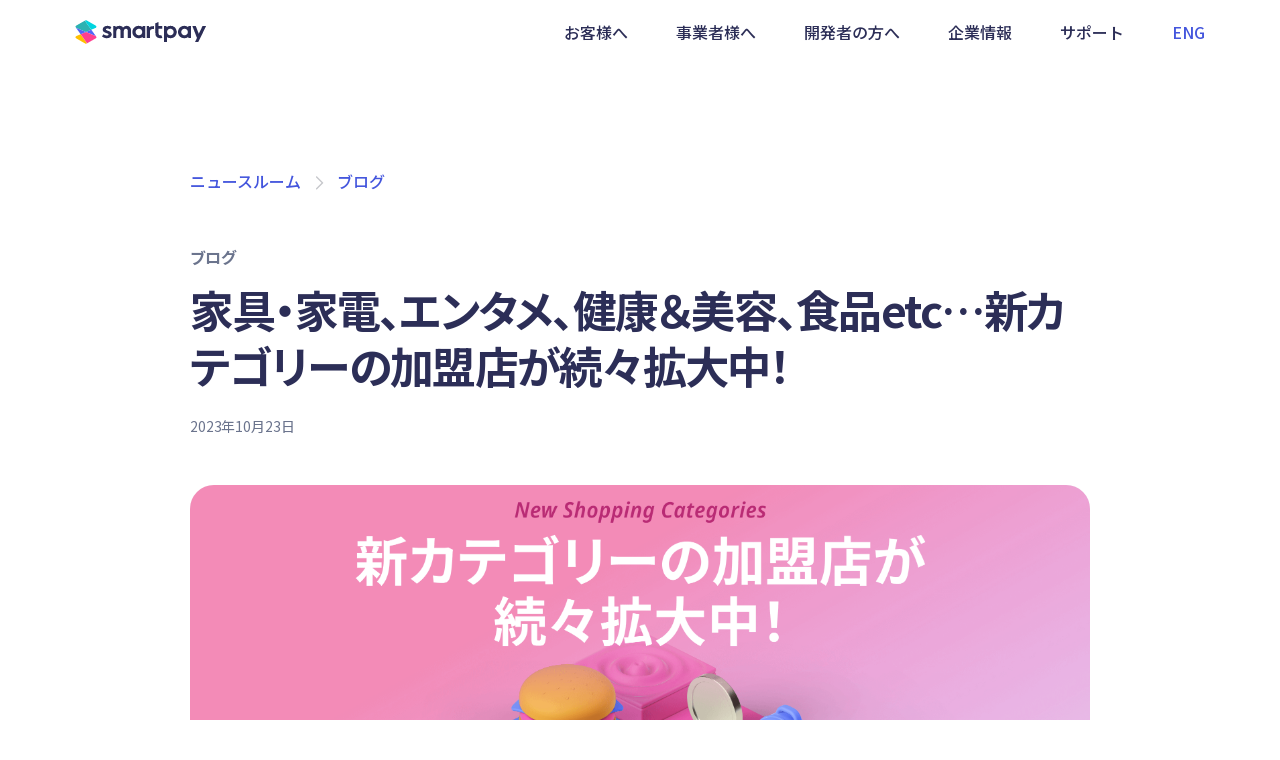

--- FILE ---
content_type: text/html; charset=utf-8
request_url: https://smartpay.co/news/smartpay-expanding-new-category-stores/
body_size: 26569
content:
<!DOCTYPE html><html data-version="v2.1.49-9d54311" lang="ja"><head><meta charSet="utf-8"/><meta http-equiv="x-ua-compatible" content="ie=edge"/><meta name="viewport" content="width=device-width, initial-scale=1, shrink-to-fit=no"/><meta name="generator" content="Gatsby 4.24.8"/><meta data-react-helmet="true" name="viewport" content="width=device-width, initial-scale=1"/><meta data-react-helmet="true" name="description" content="2021年から順調に加盟店を増やしているSmartpay。アパレルブランド以外のジャンルにもご利用いただけるオンラインストアが続々と広がっています。  今回は、Smartpayの導入が拡大している代表的な10ジャンル＆ショップを一挙にご紹介します。"/><meta data-react-helmet="true" name="robots" content="max-image-preview:large"/><meta data-react-helmet="true" property="og:title" content="News | 家具・家電、エンタメ、健康＆美容、食品etc…新カテゴリーの加盟店が続々拡大中！"/><meta data-react-helmet="true" property="og:description" content="2021年から順調に加盟店を増やしているSmartpay。アパレルブランド以外のジャンルにもご利用いただけるオンラインストアが続々と広がっています。  今回は、Smartpayの導入が拡大している代表的な10ジャンル＆ショップを一挙にご紹介します。"/><meta data-react-helmet="true" property="og:type" content="website"/><meta data-react-helmet="true" property="og:image" content="https://images.ctfassets.net/cgjlso87nzkr/6aRXBwXHGN8h9HSgv0Yb8K/6d195c9a850b9cf3dcd4b2187576c7ce/Blog_NewShoppingCategories_0_pc.png?w=1200"/><meta data-react-helmet="true" property="og:url" content="https://smartpay.co/news/smartpay-expanding-new-category-stores/"/><meta data-react-helmet="true" name="twitter:card" content="summary_large_image"/><meta data-react-helmet="true" property="twitter:image" content="https://images.ctfassets.net/cgjlso87nzkr/6aRXBwXHGN8h9HSgv0Yb8K/6d195c9a850b9cf3dcd4b2187576c7ce/Blog_NewShoppingCategories_0_pc.png?w=800"/><meta data-react-helmet="true" name="twitter:creator" content="@SmartpayJapan"/><meta data-react-helmet="true" name="twitter:title" content="News | 家具・家電、エンタメ、健康＆美容、食品etc…新カテゴリーの加盟店が続々拡大中！"/><meta data-react-helmet="true" name="twitter:description" content="2021年から順調に加盟店を増やしているSmartpay。アパレルブランド以外のジャンルにもご利用いただけるオンラインストアが続々と広がっています。  今回は、Smartpayの導入が拡大している代表的な10ジャンル＆ショップを一挙にご紹介します。"/><meta data-react-helmet="true" name="facebook-domain-verification" content="nns7i177r5j514ygkdh5w50chtk7v4"/><meta name="theme-color" content="#2c2e57"/><style data-href="/component---src-templates-news-item-tsx.626ffc15b8f302ebc457.css" data-identity="gatsby-global-css">.Header-module--header-wrapper--d7d89 header .Header-module--desktop--2f0ad .Header-module--pages--4e06c .Header-module--link-item--ab071 .Header-module--sub-nav--e4df5 a:after,.Header-module--header-wrapper--d7d89 header .Header-module--desktop--2f0ad .Header-module--pages--4e06c .Header-module--link-item--ab071 .Header-module--sub-nav--e4df5 a:before{position:absolute;top:50%;-webkit-transform:translateY(-50%);transform:translateY(-50%)}.Header-module--header-wrapper--d7d89 header .Header-module--desktop--2f0ad .Header-module--pages--4e06c .Header-module--link-item--ab071 .Header-module--sub-nav--e4df5{left:50%;-webkit-transform:translateX(-50%);transform:translateX(-50%)}.Header-module--header-wrapper--d7d89 header .Header-module--desktop--2f0ad .Header-module--lang--aac93,.Header-module--header-wrapper--d7d89 header .Header-module--desktop--2f0ad .Header-module--pages--4e06c .Header-module--link-item--ab071 .Header-module--text--c7c04,.Header-module--header-wrapper--d7d89 header .Header-module--desktop--2f0ad .Header-module--pages--4e06c .Header-module--link-item--ab071 a{font:500 16px/30px var(--font-family)}.Header-module--header-wrapper--d7d89{background:#fff;color:#fff;left:0;margin:0;position:absolute;right:0;transition:all .5s cubic-bezier(.22,1,.36,1);will-change:top,margin,border-radius,box-shadow;z-index:1000}.Header-module--header-wrapper--d7d89.Header-module--fixed--39e53{position:fixed;top:0}@media only screen and (min-width:1024px){.Header-module--header-wrapper--d7d89.Header-module--float--67a29{border-radius:8px;box-shadow:0 4px 16px rgba(68,86,221,.06);margin:0 16px;position:fixed;top:16px}.Header-module--header-wrapper--d7d89.Header-module--float--67a29 header .Header-module--desktop--2f0ad .Header-module--pages--4e06c .Header-module--link-item--ab071{padding-bottom:9px;padding-top:9px}.Header-module--header-wrapper--d7d89.Header-module--float--67a29 header .Header-module--desktop--2f0ad .Header-module--pages--4e06c .Header-module--link-item--ab071 .Header-module--sub-nav--e4df5{top:68px}.Header-module--header-wrapper--d7d89.Header-module--float--67a29 header .Header-module--desktop--2f0ad .Header-module--lang--aac93{padding-bottom:9px;padding-top:9px}.Header-module--header-wrapper--d7d89.Header-module--float--67a29 header .Header-module--mobile--fcad9{padding:16px 0}}.Header-module--header-wrapper--d7d89 header{align-items:center;box-sizing:border-box;display:flex;justify-content:space-between;margin:0 auto;max-width:1162px;padding:0 16px;transition:all .5s cubic-bezier(.22,1,.36,1)}.Header-module--header-wrapper--d7d89 header .Header-module--logo--edb3a{align-items:top;display:flex;flex-direction:row;text-decoration:none}.Header-module--header-wrapper--d7d89 header .Header-module--logo--edb3a img{display:inline-block;height:24px;transition:width .5s cubic-bezier(.22,1,.36,1),height .5s cubic-bezier(.22,1,.36,1);vertical-align:middle;width:auto}.Header-module--header-wrapper--d7d89 header .Header-module--logo--edb3a .Header-module--postfix--719f4{color:#7280ff;display:inline-block;font-size:15px;font-weight:700;line-height:1;margin-left:8px;margin-top:1px;vertical-align:middle}.Header-module--header-wrapper--d7d89 header .Header-module--desktop--2f0ad{align-items:flex-start;display:flex}.Header-module--header-wrapper--d7d89 header .Header-module--desktop--2f0ad .Header-module--text--c7c04,.Header-module--header-wrapper--d7d89 header .Header-module--desktop--2f0ad a{color:#2c2e57;text-decoration:none;white-space:nowrap}.Header-module--header-wrapper--d7d89 header .Header-module--desktop--2f0ad .Header-module--pages--4e06c{align-items:center;display:flex;justify-content:center;margin-right:36px}.Header-module--header-wrapper--d7d89 header .Header-module--desktop--2f0ad .Header-module--pages--4e06c .Header-module--link-item--ab071{padding:17px 24px;position:relative;transition:padding .5s cubic-bezier(.22,1,.36,1)}.Header-module--header-wrapper--d7d89 header .Header-module--desktop--2f0ad .Header-module--pages--4e06c .Header-module--link-item--ab071:last-child{margin-right:-12px}.Header-module--header-wrapper--d7d89 header .Header-module--desktop--2f0ad .Header-module--pages--4e06c .Header-module--link-item--ab071:hover .Header-module--sub-nav--e4df5{display:block}.Header-module--header-wrapper--d7d89 header .Header-module--desktop--2f0ad .Header-module--pages--4e06c .Header-module--link-item--ab071 .Header-module--sub-nav--e4df5{background:#fff;border-radius:6px;box-shadow:0 2px 16px 0 rgba(68,86,221,.18);display:none;padding:24px;position:absolute;top:84px;transition:top .5s cubic-bezier(.22,1,.36,1)}.Header-module--header-wrapper--d7d89 header .Header-module--desktop--2f0ad .Header-module--pages--4e06c .Header-module--link-item--ab071 .Header-module--sub-nav--e4df5:before{content:"";height:4px;left:0;position:absolute;top:-4px;width:100%}.Header-module--header-wrapper--d7d89 header .Header-module--desktop--2f0ad .Header-module--pages--4e06c .Header-module--link-item--ab071 .Header-module--sub-nav--e4df5 .Header-module--triangle--a270e{height:30px;left:0;overflow:hidden;position:absolute;top:-30px;width:100%}.Header-module--header-wrapper--d7d89 header .Header-module--desktop--2f0ad .Header-module--pages--4e06c .Header-module--link-item--ab071 .Header-module--sub-nav--e4df5 .Header-module--triangle--a270e:after{background:url([data-uri]) bottom no-repeat;background-size:contain;bottom:-1px;content:"";-webkit-filter:drop-shadow(0 -2px 10px rgba(68,86,221,.21));filter:drop-shadow(0 -2px 10px rgba(68,86,221,.21));height:18px;left:50%;position:absolute;-webkit-transform:translate(-50%);transform:translate(-50%);width:25px}.Header-module--header-wrapper--d7d89 header .Header-module--desktop--2f0ad .Header-module--pages--4e06c .Header-module--link-item--ab071 .Header-module--sub-nav--e4df5 a{display:block;padding:0 24px 0 22px;position:relative;transition:color .15s ease;white-space:nowrap;will-change:color}.Header-module--header-wrapper--d7d89 header .Header-module--desktop--2f0ad .Header-module--pages--4e06c .Header-module--link-item--ab071 .Header-module--sub-nav--e4df5 a:before{background:url([data-uri]) 50% no-repeat;background-size:contain;content:"";height:14px;left:0;width:14px}.Header-module--header-wrapper--d7d89 header .Header-module--desktop--2f0ad .Header-module--pages--4e06c .Header-module--link-item--ab071 .Header-module--sub-nav--e4df5 a:after{background:url([data-uri]) 50% no-repeat;background-size:contain;content:"";height:16px;opacity:0;right:0;transition:opacity .15s ease;width:16px;will-change:opacity}.Header-module--header-wrapper--d7d89 header .Header-module--desktop--2f0ad .Header-module--pages--4e06c .Header-module--link-item--ab071 .Header-module--sub-nav--e4df5 a.Header-module--active--43916,.Header-module--header-wrapper--d7d89 header .Header-module--desktop--2f0ad .Header-module--pages--4e06c .Header-module--link-item--ab071 .Header-module--sub-nav--e4df5 a:hover{color:#7280ff}.Header-module--header-wrapper--d7d89 header .Header-module--desktop--2f0ad .Header-module--pages--4e06c .Header-module--link-item--ab071 .Header-module--sub-nav--e4df5 a:hover:after{opacity:1}.Header-module--header-wrapper--d7d89 header .Header-module--desktop--2f0ad .Header-module--pages--4e06c .Header-module--link-item--ab071 .Header-module--text--c7c04.Header-module--active--43916,.Header-module--header-wrapper--d7d89 header .Header-module--desktop--2f0ad .Header-module--pages--4e06c .Header-module--link-item--ab071 .Header-module--text--c7c04:hover,.Header-module--header-wrapper--d7d89 header .Header-module--desktop--2f0ad .Header-module--pages--4e06c .Header-module--link-item--ab071 a.Header-module--active--43916,.Header-module--header-wrapper--d7d89 header .Header-module--desktop--2f0ad .Header-module--pages--4e06c .Header-module--link-item--ab071 a:hover{color:#5765e5}.Header-module--header-wrapper--d7d89 header .Header-module--desktop--2f0ad .Header-module--pages--4e06c .Header-module--link-item--ab071 .Header-module--text--c7c04{cursor:default}.Header-module--header-wrapper--d7d89 header .Header-module--desktop--2f0ad .Header-module--lang--aac93{color:#4456dd;padding:17px 0;transition:padding .5s cubic-bezier(.22,1,.36,1)}.Header-module--header-wrapper--d7d89 header .Header-module--mobile--fcad9{display:none;padding:24px 0;transition:padding .5s cubic-bezier(.22,1,.36,1);will-change:padding;z-index:10}.Header-module--header-wrapper--d7d89 header .Header-module--mobile--fcad9 button{display:block}.Header-module--overlay--6941d{align-items:center;background:#fff;bottom:0;display:none;flex-direction:column;justify-content:space-between;left:0;overflow-y:auto;position:fixed;right:0;top:64px}.Header-module--overlay--6941d.Header-module--active--43916{display:flex}.Header-module--overlay--6941d .Header-module--pages--4e06c{display:flex;flex-direction:column;justify-content:flex-start;padding:0 32px;width:100%}.Header-module--overlay--6941d .Header-module--pages--4e06c>.Header-module--toggle--61086,.Header-module--overlay--6941d .Header-module--pages--4e06c>a{color:#2c2e57;display:block;font:500 24px/48px var(--font-family);letter-spacing:-.01em;text-align:left;text-decoration:none}.Header-module--overlay--6941d .Header-module--pages--4e06c>.Header-module--toggle--61086.Header-module--active--43916,.Header-module--overlay--6941d .Header-module--pages--4e06c>a.Header-module--active--43916{color:#5765e5}.Header-module--overlay--6941d .Header-module--pages--4e06c>.Header-module--toggle--61086 img,.Header-module--overlay--6941d .Header-module--pages--4e06c>a img{display:inline;margin:-2px 0 0 8px;vertical-align:middle}.Header-module--overlay--6941d .Header-module--pages--4e06c .Header-module--mobile-sub-nav--09d2a{margin:8px 0}.Header-module--overlay--6941d .Header-module--pages--4e06c .Header-module--mobile-sub-nav--09d2a.Header-module--inactive--d9ea9{display:none}.Header-module--overlay--6941d .Header-module--pages--4e06c .Header-module--mobile-sub-nav--09d2a>a{color:#6b748d;display:block;font-size:18px;line-height:50px;padding:0;text-align:left;text-decoration:none;width:100%}.Header-module--overlay--6941d .Header-module--pages--4e06c .Header-module--mobile-sub-nav--09d2a>a.Header-module--active--43916,.Header-module--overlay--6941d .Header-module--pages--4e06c .Header-module--mobile-sub-nav--09d2a>a:hover{color:#7280ff}.Header-module--overlay--6941d .Header-module--lang--aac93{color:#4456dd;font:500 24px/24px var(--font-family);padding:32px;text-align:left;text-decoration:none;width:100%}@media only screen and (max-width:1023px){.Header-module--header-wrapper--d7d89.Header-module--float--67a29{box-shadow:0 4px 16px rgba(68,86,221,.06);position:fixed;top:0}.Header-module--header-wrapper--d7d89 header,.Header-module--header-wrapper--d7d89.Header-module--float--67a29 header{padding:0 32px}.Header-module--header-wrapper--d7d89 header .Header-module--desktop--2f0ad{display:none}.Header-module--header-wrapper--d7d89 header .Header-module--mobile--fcad9{display:block}}.Footer-module--consumer-help-container--25107 footer .Footer-module--top--7365c .Footer-module--left--2bf24 h2,.Footer-module--merchant-help-container--3117f footer .Footer-module--top--7365c .Footer-module--left--2bf24 h2,.Footer-module--partner-container--7848b footer h2{-webkit-font-feature-settings:"palt" on!important;font-feature-settings:"palt" on!important;font:700 36px/48px var(--font-family);letter-spacing:-.03em}.Footer-module--footer--2d913 footer .Footer-module--top--7365c .Footer-module--right--20d96 nav b{-webkit-font-feature-settings:"palt" on!important;font-feature-settings:"palt" on!important;font:700 16px/23px var(--font-family);letter-spacing:-.01em}.Footer-module--consumer-help-container--25107 footer .Footer-module--top--7365c .Footer-module--left--2bf24 p,.Footer-module--merchant-help-container--3117f footer .Footer-module--top--7365c .Footer-module--left--2bf24 p{font:400 18px/30px var(--font-family);letter-spacing:-.01em}.Footer-module--footer--2d913 footer .Footer-module--copy--b9831,.Footer-module--footer--2d913 footer .Footer-module--top--7365c .Footer-module--right--20d96 nav a{font:400 14px/18px var(--font-family);letter-spacing:-.01em}.Footer-module--consumer-help-container--25107 footer .Footer-module--top--7365c .Footer-module--right--20d96 .Footer-module--action--728a0,.Footer-module--merchant-help-container--3117f footer .Footer-module--top--7365c .Footer-module--right--20d96 .Footer-module--action--728a0{background:#4456dd;border:0;border-radius:8px;color:#fff;cursor:pointer;display:inline-block;font:500 16px/30px var(--font-family);height:62px;outline:0;padding:16px 40px;text-align:center;text-decoration:none;transition:color .3s ease,border-color .3s ease,background-color .3s ease;-webkit-user-select:none;user-select:none;width:100%;will-change:color,border-color,background-color}.Footer-module--consumer-help-container--25107 footer .Footer-module--top--7365c .Footer-module--right--20d96 .Footer-module--action--728a0:hover,.Footer-module--merchant-help-container--3117f footer .Footer-module--top--7365c .Footer-module--right--20d96 .Footer-module--action--728a0:hover{background-color:#3445c1}.Footer-module--consumer-help-container--25107 footer .Footer-module--top--7365c .Footer-module--right--20d96 .Footer-module--action--728a0:hover.Footer-module--loading--acc71,.Footer-module--merchant-help-container--3117f footer .Footer-module--top--7365c .Footer-module--right--20d96 .Footer-module--action--728a0:hover.Footer-module--loading--acc71{background-color:#4456dd;cursor:default}.Footer-module--consumer-help-container--25107 footer .Footer-module--top--7365c .Footer-module--right--20d96 .Footer-module--action--728a0:disabled,.Footer-module--merchant-help-container--3117f footer .Footer-module--top--7365c .Footer-module--right--20d96 .Footer-module--action--728a0:disabled{background-color:#e3e7f2;color:#6b748d}.Footer-module--consumer-help-container--25107 footer .Footer-module--top--7365c .Footer-module--right--20d96 .Footer-module--action--728a0,.Footer-module--merchant-help-container--3117f footer .Footer-module--top--7365c .Footer-module--right--20d96 .Footer-module--action--728a0{background-color:#fff;color:#4456dd}.Footer-module--consumer-help-container--25107 footer .Footer-module--top--7365c .Footer-module--right--20d96 .Footer-module--action--728a0:hover,.Footer-module--merchant-help-container--3117f footer .Footer-module--top--7365c .Footer-module--right--20d96 .Footer-module--action--728a0:hover{background-color:#231c45;color:#fff}@media only screen and (max-width:767px){.Footer-module--consumer-help-container--25107 footer .Footer-module--top--7365c .Footer-module--right--20d96 .Footer-module--action--728a0,.Footer-module--merchant-help-container--3117f footer .Footer-module--top--7365c .Footer-module--right--20d96 .Footer-module--action--728a0{font:500 15px/24px var(--font-family);height:56px}}.Footer-module--footer--2d913{background:#231c45;color:#fff}.Footer-module--footer--2d913 footer{margin:0 auto;max-width:1194px;padding:64px 0 48px;text-align:left}.Footer-module--footer--2d913 footer .Footer-module--top--7365c{display:flex;justify-content:space-between;margin:0 32px 40px}.Footer-module--footer--2d913 footer .Footer-module--top--7365c .Footer-module--left--2bf24>a{display:block;margin-bottom:64px}.Footer-module--footer--2d913 footer .Footer-module--top--7365c .Footer-module--left--2bf24 .Footer-module--sns--4abd8{display:none}.Footer-module--footer--2d913 footer .Footer-module--top--7365c .Footer-module--right--20d96{display:flex;justify-content:flex-end}.Footer-module--footer--2d913 footer .Footer-module--top--7365c .Footer-module--right--20d96 nav:not(:last-child){margin-right:66px}.Footer-module--footer--2d913 footer .Footer-module--top--7365c .Footer-module--right--20d96 nav b{display:block;margin-bottom:24px}.Footer-module--footer--2d913 footer .Footer-module--top--7365c .Footer-module--right--20d96 nav a{color:#fff;display:block;line-height:22px;text-decoration:none}.Footer-module--footer--2d913 footer .Footer-module--top--7365c .Footer-module--right--20d96 nav a:not(:last-child){margin-bottom:8px}.Footer-module--footer--2d913 footer .Footer-module--bot--a8c5c{margin:0 32px}.Footer-module--footer--2d913 footer .Footer-module--sns--4abd8{align-items:center;display:flex;height:24px;margin-bottom:40px}.Footer-module--footer--2d913 footer .Footer-module--sns--4abd8 a:not(:last-child){margin-right:24px}.Footer-module--partner-container--7848b{background-color:#3a3262;color:#fff}.Footer-module--partner-container--7848b footer{max-width:920px;padding:120px 32px}.Footer-module--partner-container--7848b footer h2{margin-bottom:80px}.Footer-module--partner-container--7848b footer .Footer-module--partners--2eefe{align-items:center;display:flex;flex-direction:row;justify-content:space-between}.Footer-module--partner-container--7848b footer .Footer-module--partners--2eefe span{align-items:center;display:flex;height:40px;justify-content:center;width:210px}.Footer-module--partner-container--7848b footer .Footer-module--partners--2eefe img{height:40px;margin:0 auto;width:auto}.Footer-module--consumer-help-container--25107,.Footer-module--merchant-help-container--3117f{background-color:#3a3262;border-top:1px solid #6b748d;color:#fff}.Footer-module--consumer-help-container--25107 footer,.Footer-module--merchant-help-container--3117f footer{margin:0 auto;max-width:1194px;padding:120px 0;text-align:left}.Footer-module--consumer-help-container--25107 footer .Footer-module--top--7365c,.Footer-module--merchant-help-container--3117f footer .Footer-module--top--7365c{align-items:stretch;display:flex;justify-content:space-between;margin:0 32px 40px}.Footer-module--consumer-help-container--25107 footer .Footer-module--top--7365c .Footer-module--left--2bf24 h2,.Footer-module--merchant-help-container--3117f footer .Footer-module--top--7365c .Footer-module--left--2bf24 h2{margin-bottom:24px;max-width:550px}.Footer-module--consumer-help-container--25107 footer .Footer-module--top--7365c .Footer-module--left--2bf24 p,.Footer-module--merchant-help-container--3117f footer .Footer-module--top--7365c .Footer-module--left--2bf24 p{color:#c7c8cc;max-width:550px}.Footer-module--consumer-help-container--25107 footer .Footer-module--top--7365c .Footer-module--right--20d96,.Footer-module--merchant-help-container--3117f footer .Footer-module--top--7365c .Footer-module--right--20d96{display:flex;flex-direction:column;justify-content:center;text-align:right}.Footer-module--consumer-help-container--25107 footer .Footer-module--top--7365c .Footer-module--right--20d96 .Footer-module--action--728a0,.Footer-module--merchant-help-container--3117f footer .Footer-module--top--7365c .Footer-module--right--20d96 .Footer-module--action--728a0{width:325px}@media only screen and (max-width:767px){.Footer-module--footer--2d913 footer .Footer-module--top--7365c{flex-direction:column;margin-bottom:64px}.Footer-module--footer--2d913 footer .Footer-module--top--7365c .Footer-module--left--2bf24 .Footer-module--sns--4abd8{display:flex;margin-bottom:64px}.Footer-module--footer--2d913 footer .Footer-module--top--7365c .Footer-module--right--20d96{flex-direction:column}.Footer-module--footer--2d913 footer .Footer-module--top--7365c .Footer-module--right--20d96 b{font:700 15px/21px var(--font-family);letter-spacing:-.01em}.Footer-module--footer--2d913 footer .Footer-module--top--7365c .Footer-module--right--20d96 a{-webkit-font-feature-settings:"palt" on!important;font-feature-settings:"palt" on!important;font:400 13px/20px var(--font-family);text-transform:uppercase;text-transform:none}.Footer-module--footer--2d913 footer .Footer-module--top--7365c .Footer-module--right--20d96 nav:not(:last-child){margin-bottom:64px}.Footer-module--footer--2d913 footer .Footer-module--bot--a8c5c .Footer-module--sns--4abd8{display:none}.Footer-module--footer--2d913 footer .Footer-module--copy--b9831{font:normal 12px/18px var(--font-family);letter-spacing:-.01em}.Footer-module--partner-container--7848b{background-color:#3a3262;color:#fff}.Footer-module--partner-container--7848b footer{padding:80px 16px}.Footer-module--partner-container--7848b footer h2{font:700 24px/32px var(--font-family);letter-spacing:-.03em;margin-bottom:40px}.Footer-module--partner-container--7848b footer .Footer-module--partners--2eefe{flex-direction:column}.Footer-module--partner-container--7848b footer .Footer-module--partners--2eefe span{margin-bottom:48px}.Footer-module--partner-container--7848b footer .Footer-module--partners--2eefe span:last-child{margin-bottom:0}.Footer-module--consumer-help-container--25107 footer,.Footer-module--merchant-help-container--3117f footer{padding:85px 0}.Footer-module--consumer-help-container--25107 footer .Footer-module--top--7365c,.Footer-module--merchant-help-container--3117f footer .Footer-module--top--7365c{display:block;margin-bottom:0}.Footer-module--consumer-help-container--25107 footer .Footer-module--top--7365c .Footer-module--left--2bf24 h2,.Footer-module--merchant-help-container--3117f footer .Footer-module--top--7365c .Footer-module--left--2bf24 h2{font:700 24px/32px var(--font-family);letter-spacing:-.03em;margin-bottom:96px;max-width:none;text-align:center}.Footer-module--consumer-help-container--25107 footer .Footer-module--top--7365c .Footer-module--left--2bf24 p,.Footer-module--merchant-help-container--3117f footer .Footer-module--top--7365c .Footer-module--left--2bf24 p{color:#fff;font:400 18px/28px var(--font-family);letter-spacing:-.01em;margin-bottom:40px;max-width:none;text-align:center}.Footer-module--consumer-help-container--25107 footer .Footer-module--top--7365c .Footer-module--right--20d96 .Footer-module--action--728a0,.Footer-module--merchant-help-container--3117f footer .Footer-module--top--7365c .Footer-module--right--20d96 .Footer-module--action--728a0{width:100%}}.Footer-module--reveal--c37b2{opacity:0;-webkit-transform:translateY(100px);transform:translateY(100px);transition:opacity 1.2s cubic-bezier(.22,1,.36,1);transition:-webkit-transform 1.2s cubic-bezier(.22,1,.36,1);transition:transform 1.2s cubic-bezier(.22,1,.36,1);transition:transform 1.2s cubic-bezier(.22,1,.36,1),-webkit-transform 1.2s cubic-bezier(.22,1,.36,1);will-change:opacity,transform}.Footer-module--reveal--c37b2.Footer-module--active--8e88d{opacity:1;-webkit-transform:translateY(0);transform:translateY(0)}.Strip-module--wrapper--1f270{align-items:center;display:flex;flex-direction:row;font:700 13px/19px var(--font-family);justify-content:center;padding:12px 20px;text-decoration:none}.Strip-module--wrapper--1f270,.Strip-module--wrapper--1f270.Strip-module--promotion--fd0d1{background-color:#231c45;color:#fff}.Strip-module--wrapper--1f270.Strip-module--award--094b5{background-color:#f8f9fc;color:#231c45}.Strip-module--wrapper--1f270.Strip-module--alert--93ccc{background-color:#faebf2;color:#231c45}.Strip-module--wrapper--1f270.Strip-module--announcement--09c53{background-color:#e7f0ff;color:#231c45}.Strip-module--wrapper--1f270 .Strip-module--content--33ac9{align-items:center;display:flex;flex-direction:row;justify-content:center}.Strip-module--wrapper--1f270 .Strip-module--title--5fb64{flex:1 1}.Strip-module--wrapper--1f270 .Strip-module--icon--72c58{margin:0 8px 0 0}.Strip-module--wrapper--1f270 .Strip-module--link-icon--6e238{margin:0 4px 0 8px}@media only screen and (max-width:767px){.Strip-module--wrapper--1f270 .Strip-module--icon--72c58{margin:0 16px 0 0}}a,abbr,acronym,address,applet,article,aside,audio,b,big,blockquote,body,canvas,caption,center,cite,code,dd,del,details,dfn,div,dl,dt,em,embed,fieldset,figcaption,figure,footer,form,h1,h2,h3,h4,h5,h6,header,hgroup,html,i,iframe,img,ins,kbd,label,legend,li,main,mark,menu,nav,object,ol,output,p,pre,q,ruby,s,samp,section,small,span,strike,strong,sub,summary,sup,table,tbody,td,tfoot,th,thead,time,tr,tt,u,ul,var,video{border:0;font-size:100%;font:inherit;margin:0;padding:0;vertical-align:baseline}article,aside,details,figcaption,figure,footer,header,hgroup,main,menu,nav,section{display:block}[hidden]{display:none}body{line-height:1}ol,ul{list-style:none}blockquote,q{quotes:none}blockquote:after,blockquote:before,q:after,q:before{content:"";content:none}table{border-collapse:collapse;border-spacing:0}button{background:none;border:0;font-size:16px;margin:0;outline:0;padding:0}.wrapper{margin:0 auto;max-width:1130px;width:100%}:global .wbr:before{content:"​";display:inline;white-space:normal}:global .no-text-transform{text-transform:none}@font-face{font-display:swap;font-family:Filson Pro Numbers;font-style:normal;font-weight:400;src:url(/static/FilsonPro-Book-c61fd95d006bf635884de88fc94a548a.woff2) format("woff2"),url(/static/FilsonPro-Book-2db83e02e1f72e1ac76c326ed3e1aa98.woff) format("woff");unicode-range:u+0030-0039,u+00a5,u+0025,u+002c,u+002e}@font-face{font-display:swap;font-family:Filson Pro Numbers;font-style:normal;font-weight:500;src:url(/static/FilsonPro-Medium-c965a857af24f31e57cc6ec0fc03a99b.woff2) format("woff2"),url(/static/FilsonPro-Medium-0ef0177d618eb68f2bc8df55edf2cf11.woff) format("woff");unicode-range:u+0030-0039,u+00a5,u+0025,u+002c,u+002e}@font-face{font-display:swap;font-family:Filson Pro;font-style:normal;font-weight:400;src:url(/static/FilsonPro-Book-c61fd95d006bf635884de88fc94a548a.woff2) format("woff2"),url(/static/FilsonPro-Book-2db83e02e1f72e1ac76c326ed3e1aa98.woff) format("woff")}@font-face{font-display:swap;font-family:Filson Pro;font-style:normal;font-weight:500;src:url(/static/FilsonPro-Medium-c965a857af24f31e57cc6ec0fc03a99b.woff2) format("woff2"),url(/static/FilsonPro-Medium-0ef0177d618eb68f2bc8df55edf2cf11.woff) format("woff")}:root{--fallback-fonts:"-apple-system",BlinkMacSystemFont,"Hiragino Sans",Osaka,sans-serif;--font-family:"Noto Sans JP",var(--fallback-fonts);--font-family-number:"Filson Pro Numbers","Noto Sans JP",var(--fallback-fonts);--font-family-mono:"SF Mono",monospace;--base-font-size:16px;--max-wrapper-width:1130px}*{box-sizing:border-box}:focus{outline:0}body,html{margin:0;scroll-behavior:smooth;scroll-padding-top:64px}body{-webkit-font-smoothing:antialiased;-moz-osx-font-smoothing:grayscale;color:#2c2e57;font-family:var(--font-family);font-size:var(--base-font-size);min-width:320px}main{scroll-margin-top:64px}.no-scroll{overflow:hidden}img{display:block;-o-object-fit:contain;object-fit:contain}b{font-weight:700}.bold{font-family:var(--font-family);font-weight:600}.italic{font-style:italic}::-webkit-input-placeholder{color:#c7c8cc}::placeholder{color:#c7c8cc}.main-wrapper main>section{overflow:visible;overflow-x:clip;overflow-y:visible}.in-page-nav{background-color:#fff;display:flex;justify-content:center;padding:44px}.in-page-nav.for-merchant{background-color:#231c45}.in-page-nav nav{background:#2c2e57;border-radius:30px;display:flex;padding:0 80px}.in-page-nav nav a{color:hsla(0,0%,100%,.7);font:16px/40px var(--font-family);text-decoration:none;white-space:nowrap}.in-page-nav nav a.active,.in-page-nav nav a:hover{color:#fff}.in-page-nav nav a:not(:last-child){margin-right:48px}.device-rounded-corner{border-radius:40px}.align-center,footer{text-align:center}em{background:#ff3f8f;border-radius:2px;display:inline-block;font:11px/19px var(--font-family);margin:0 4px;padding:0 8px;-webkit-transform:translateY(-1px);transform:translateY(-1px);vertical-align:middle}.btn,em{color:#fff}.btn{background:#4456dd;border-radius:6px;cursor:pointer;font:18px/62px var(--font-family);padding:0 63px;text-decoration:none}.btn:hover{background:#3445c1}.btn.light{background:#f8f9fc;color:#4456dd}input,select,textarea{font-family:var(--font-family)}@media only screen and (max-width:767px){main{scroll-margin-top:72px}.in-page-nav{display:none}.btn{border-radius:4px;font-size:13px;line-height:38px;padding:0 24px}}.NewsRow-module--news--6e289.NewsRow-module--is-hero--79328 article .NewsRow-module--content--04403 h3{-webkit-font-feature-settings:"palt" on!important;font-feature-settings:"palt" on!important;font:700 28px/36px var(--font-family);letter-spacing:-.03em}.NewsRow-module--news--6e289 article .NewsRow-module--content--04403 h3{-webkit-font-feature-settings:"palt" on!important;font-feature-settings:"palt" on!important;font:700 22px/30px var(--font-family);letter-spacing:-.02em}.NewsRow-module--news--6e289 article .NewsRow-module--content--04403 .NewsRow-module--cats--e5ccf .NewsRow-module--cat--e9f77,.NewsRow-module--news--6e289 article .NewsRow-module--content--04403 .NewsRow-module--cats--e5ccf .NewsRow-module--extra-info--48dc2{-webkit-font-feature-settings:"palt" on!important;font-feature-settings:"palt" on!important;font:700 16px/23px var(--font-family);letter-spacing:-.01em}.NewsRow-module--news--6e289 article .NewsRow-module--content--04403 p{font:400 16px/28px var(--font-family)}.NewsRow-module--news--6e289 article .NewsRow-module--content--04403 .NewsRow-module--date--008d6 time{font:400 14px/18px var(--font-family);letter-spacing:-.01em}.NewsRow-module--news--6e289{border-radius:18px;display:block;text-decoration:none;transition:box-shadow .5s ease}.NewsRow-module--news--6e289:hover{box-shadow:0 4px 16px rgba(68,86,221,.18)}.NewsRow-module--news--6e289:hover article{background-color:#fff}.NewsRow-module--news--6e289:hover article figure img{-webkit-transform:scale(1.08);transform:scale(1.08)}.NewsRow-module--news--6e289:hover article .NewsRow-module--content--04403 h3{color:#4456dd}.NewsRow-module--news--6e289:not(:last-child){margin-bottom:24px}.NewsRow-module--news--6e289.NewsRow-module--is-hero--79328{border-radius:24px;overflow:hidden}.NewsRow-module--news--6e289.NewsRow-module--is-hero--79328 article{border-radius:0}.NewsRow-module--news--6e289.NewsRow-module--is-hero--79328 article figure{background:none;border-radius:0;height:374px;width:51%}.NewsRow-module--news--6e289.NewsRow-module--is-hero--79328 article figure img{border-radius:24px 0 0 24px}.NewsRow-module--news--6e289.NewsRow-module--is-hero--79328 article .NewsRow-module--content--04403{border-radius:0 24px 24px 0;height:374px;padding:42px 64px}.NewsRow-module--news--6e289.NewsRow-module--is-hero--79328 article .NewsRow-module--content--04403 .NewsRow-module--cats--e5ccf{height:auto;margin-bottom:24px}.NewsRow-module--news--6e289.NewsRow-module--is-hero--79328 article .NewsRow-module--content--04403 .NewsRow-module--heading--15417{height:auto;margin-bottom:8px}.NewsRow-module--news--6e289.NewsRow-module--is-hero--79328 article .NewsRow-module--content--04403 h3{-webkit-line-clamp:3;margin-bottom:8px;max-height:108px}.NewsRow-module--news--6e289.NewsRow-module--is-hero--79328 article .NewsRow-module--content--04403 .NewsRow-module--date--008d6{height:auto}.NewsRow-module--news--6e289.NewsRow-module--is-hero--79328:hover article{background-color:transparent}.NewsRow-module--news--6e289 article{border-radius:18px;display:flex;overflow:hidden;transition:background-color .5s ease;will-change:background-color}.NewsRow-module--news--6e289 article figure{background:#f4f4f7 url([data-uri]) 50% no-repeat;background-size:contain;border-radius:18px;height:200px;overflow:hidden;position:relative;width:324px}.NewsRow-module--news--6e289 article figure img{height:100%;-o-object-fit:cover;object-fit:cover;transition:-webkit-transform .5s ease;transition:transform .5s ease;transition:transform .5s ease,-webkit-transform .5s ease;width:100%;will-change:transform}.NewsRow-module--news--6e289 article .NewsRow-module--content--04403{align-items:center;background-color:#fff;display:block;flex:1 1;flex-direction:column;justify-content:space-between;padding:24px;position:relative}.NewsRow-module--news--6e289 article .NewsRow-module--content--04403>*{width:100%}.NewsRow-module--news--6e289 article .NewsRow-module--content--04403 .NewsRow-module--date--008d6{align-items:flex-end;display:flex;flex-direction:row;height:25%}.NewsRow-module--news--6e289 article .NewsRow-module--content--04403 .NewsRow-module--date--008d6 time{color:#6b748d}.NewsRow-module--news--6e289 article .NewsRow-module--content--04403 .NewsRow-module--heading--15417{height:50%}.NewsRow-module--news--6e289 article .NewsRow-module--content--04403 h3{-webkit-box-orient:vertical;-webkit-line-clamp:2;color:#231c45;display:-webkit-box;max-height:60px;overflow:hidden;transition:color .5s ease;will-change:color}.NewsRow-module--news--6e289 article .NewsRow-module--content--04403 p{-webkit-box-orient:vertical;-webkit-line-clamp:3;color:#2c2e57;display:-webkit-box;overflow:hidden}.NewsRow-module--news--6e289 article .NewsRow-module--content--04403 p:not(:last-child){margin-bottom:24px}.NewsRow-module--news--6e289 article .NewsRow-module--content--04403 .NewsRow-module--cats--e5ccf{align-items:center;display:block;flex-grow:1;height:25%;text-overflow:ellipsis;white-space:nowrap}.NewsRow-module--news--6e289 article .NewsRow-module--content--04403 .NewsRow-module--cats--e5ccf .NewsRow-module--cat--e9f77,.NewsRow-module--news--6e289 article .NewsRow-module--content--04403 .NewsRow-module--cats--e5ccf .NewsRow-module--extra-info--48dc2{color:#6b748d;text-decoration:none}.NewsRow-module--news--6e289 article .NewsRow-module--content--04403 .NewsRow-module--cats--e5ccf .NewsRow-module--cat--e9f77:not(:last-child),.NewsRow-module--news--6e289 article .NewsRow-module--content--04403 .NewsRow-module--cats--e5ccf .NewsRow-module--extra-info--48dc2:not(:last-child){margin-right:8px}.NewsRow-module--news--6e289 article .NewsRow-module--content--04403 .NewsRow-module--cats--e5ccf .NewsRow-module--extra-info--48dc2{color:#2db2b2}@media only screen and (max-width:767px){.NewsRow-module--news--6e289.NewsRow-module--is-hero--79328,.NewsRow-module--news--6e289.NewsRow-module--is-hero--79328 article,.NewsRow-module--news--6e289.NewsRow-module--is-hero--79328 article figure,.NewsRow-module--news--6e289.NewsRow-module--is-hero--79328 article figure img{border-radius:0}.NewsRow-module--news--6e289.NewsRow-module--is-hero--79328 article .NewsRow-module--content--04403{padding:24px}.NewsRow-module--news--6e289:hover article{background:#f8f9fc}.NewsRow-module--news--6e289:hover article figure img{-webkit-transform:none;transform:none}.NewsRow-module--news--6e289.NewsRow-module--is-hero--79328 article figure{width:100%}.NewsRow-module--news--6e289.NewsRow-module--is-hero--79328 article figure img{height:100%;width:100%}.NewsRow-module--news--6e289.NewsRow-module--is-hero--79328 article .NewsRow-module--content--04403{border-radius:0;display:flex}.NewsRow-module--news--6e289.NewsRow-module--is-hero--79328 article .NewsRow-module--content--04403 .NewsRow-module--heading--15417{margin-bottom:24px}.NewsRow-module--news--6e289.NewsRow-module--is-hero--79328 article .NewsRow-module--content--04403 .NewsRow-module--heading--15417 h3{font:700 21px/32px var(--font-family);letter-spacing:-.01em}.NewsRow-module--news--6e289.NewsRow-module--is-hero--79328 article .NewsRow-module--content--04403 p{display:none}.NewsRow-module--news--6e289 article{flex-direction:column}.NewsRow-module--news--6e289 article figure{height:200px;max-width:100%;width:100%}.NewsRow-module--news--6e289 article figure img{height:100%;left:0;margin:0;-webkit-transform:none;transform:none;width:100%}.NewsRow-module--news--6e289 article .NewsRow-module--content--04403{padding:12px 16px 24px}.NewsRow-module--news--6e289 article .NewsRow-module--content--04403 .NewsRow-module--date--008d6 time{font:normal 12px/18px var(--font-family);letter-spacing:-.01em}.NewsRow-module--news--6e289 article .NewsRow-module--content--04403 .NewsRow-module--heading--15417{margin-bottom:24px}.NewsRow-module--news--6e289 article .NewsRow-module--content--04403 .NewsRow-module--heading--15417 h3{font:700 18px/24px var(--font-family);letter-spacing:-.01em}.NewsRow-module--news--6e289 article .NewsRow-module--content--04403 .NewsRow-module--cats--e5ccf{margin-bottom:9px}.NewsRow-module--news--6e289 article .NewsRow-module--content--04403 .NewsRow-module--cats--e5ccf .NewsRow-module--cat--e9f77,.NewsRow-module--news--6e289 article .NewsRow-module--content--04403 .NewsRow-module--cats--e5ccf .NewsRow-module--extra-info--48dc2{font:700 15px/21px var(--font-family);letter-spacing:-.01em}}.NewsItem-module--main--012d9 .NewsItem-module--news--aa059 h1{-webkit-font-feature-settings:"palt" on!important;font-feature-settings:"palt" on!important;font:700 44px/56px var(--font-family);letter-spacing:-.04em}.NewsItem-module--cats--82c5d .NewsItem-module--cat--ee48f,.NewsItem-module--cats--82c5d .NewsItem-module--extra-info--0af50{-webkit-font-feature-settings:"palt" on!important;font-feature-settings:"palt" on!important;font:700 16px/23px var(--font-family);letter-spacing:-.01em}.NewsItem-module--main--012d9 .NewsItem-module--news--aa059 .NewsItem-module--content--7b8dc p{font:400 16px/28px var(--font-family)}.NewsItem-module--main--012d9 .NewsItem-module--news--aa059 .NewsItem-module--date--81ad6{font:400 14px/18px var(--font-family);letter-spacing:-.01em}.NewsItem-module--breads--25a0b a,.NewsItem-module--main--012d9 .NewsItem-module--news--aa059 .NewsItem-module--content--7b8dc .NewsItem-module--action--e87c0{font:500 16px/30px var(--font-family)}.NewsItem-module--main--012d9 .NewsItem-module--news--aa059 .NewsItem-module--content--7b8dc .NewsItem-module--action--e87c0{background:#4456dd;border:0;border-radius:8px;color:#fff;cursor:pointer;display:inline-block;height:62px;outline:0;padding:16px 40px;text-align:center;text-decoration:none;transition:color .3s ease,border-color .3s ease,background-color .3s ease;-webkit-user-select:none;user-select:none;width:100%;will-change:color,border-color,background-color}.NewsItem-module--main--012d9 .NewsItem-module--news--aa059 .NewsItem-module--content--7b8dc .NewsItem-module--action--e87c0:hover{background-color:#3445c1}.NewsItem-module--main--012d9 .NewsItem-module--news--aa059 .NewsItem-module--content--7b8dc .NewsItem-module--action--e87c0:hover.NewsItem-module--loading--6cc5b{background-color:#4456dd;cursor:default}.NewsItem-module--main--012d9 .NewsItem-module--news--aa059 .NewsItem-module--content--7b8dc .NewsItem-module--action--e87c0:disabled{background-color:#e3e7f2;color:#6b748d}@media only screen and (max-width:767px){.NewsItem-module--main--012d9 .NewsItem-module--news--aa059 .NewsItem-module--content--7b8dc .NewsItem-module--action--e87c0{font:500 15px/24px var(--font-family);height:56px}}.wbr:before{content:"​";display:inline;white-space:normal}.no-text-transform{text-transform:none}.NewsItem-module--news-root--42656{background-color:#fff}.NewsItem-module--breads--25a0b{margin:96px auto 40px;max-width:1130px;vertical-align:middle}.NewsItem-module--breads--25a0b a{color:#4456dd;text-decoration:none}.NewsItem-module--breads--25a0b a:hover{color:#3445c1}.NewsItem-module--breads--25a0b .NewsItem-module--arrow--4d1de{display:inline-block;margin:-2px 8px 0;vertical-align:middle}.NewsItem-module--main--012d9{margin:0 auto;max-width:900px;padding-top:70px;width:90%}.NewsItem-module--main--012d9 .NewsItem-module--news--aa059 .NewsItem-module--date--81ad6{color:#6b748d;display:block;margin:24px auto 50px}.NewsItem-module--main--012d9 .NewsItem-module--news--aa059 h1{color:#2c2e57;margin:12px auto 4px}.NewsItem-module--main--012d9 .NewsItem-module--news--aa059 h1:last-child{margin-bottom:16px}.NewsItem-module--main--012d9 .NewsItem-module--news--aa059 .NewsItem-module--cover--cb27a{background:url([data-uri]) 50% no-repeat;background-size:cover;border-radius:24px;height:375px;-o-object-fit:cover;object-fit:cover;width:100%}.NewsItem-module--main--012d9 .NewsItem-module--news--aa059 .NewsItem-module--content--7b8dc{margin:0 auto;max-width:672px;padding:84px 0 192px;width:100%}.NewsItem-module--main--012d9 .NewsItem-module--news--aa059 .NewsItem-module--content--7b8dc>*{max-width:100%}.NewsItem-module--main--012d9 .NewsItem-module--news--aa059 .NewsItem-module--content--7b8dc>:not(:last-child){margin-bottom:34px}.NewsItem-module--main--012d9 .NewsItem-module--news--aa059 .NewsItem-module--content--7b8dc a{color:#4456dd}.NewsItem-module--main--012d9 .NewsItem-module--news--aa059 .NewsItem-module--content--7b8dc i{font-style:italic}.NewsItem-module--main--012d9 .NewsItem-module--news--aa059 .NewsItem-module--content--7b8dc b,.NewsItem-module--main--012d9 .NewsItem-module--news--aa059 .NewsItem-module--content--7b8dc strong{font-style:bold}.NewsItem-module--main--012d9 .NewsItem-module--news--aa059 .NewsItem-module--content--7b8dc img{border-radius:6px}.NewsItem-module--main--012d9 .NewsItem-module--news--aa059 .NewsItem-module--content--7b8dc h2,.NewsItem-module--main--012d9 .NewsItem-module--news--aa059 .NewsItem-module--content--7b8dc h3,.NewsItem-module--main--012d9 .NewsItem-module--news--aa059 .NewsItem-module--content--7b8dc h4{color:#2c2e57;margin-bottom:26px}.NewsItem-module--main--012d9 .NewsItem-module--news--aa059 .NewsItem-module--content--7b8dc h2{font:600 20px/32px var(--font-family)}.NewsItem-module--main--012d9 .NewsItem-module--news--aa059 .NewsItem-module--content--7b8dc h3{font:600 17px/30px var(--font-family)}.NewsItem-module--main--012d9 .NewsItem-module--news--aa059 .NewsItem-module--content--7b8dc h4{font:600 15px/26px var(--font-family)}.NewsItem-module--main--012d9 .NewsItem-module--news--aa059 .NewsItem-module--content--7b8dc h5{color:#6b748d;font:600 15px/26px var(--font-family)}.NewsItem-module--main--012d9 .NewsItem-module--news--aa059 .NewsItem-module--content--7b8dc h6{color:#6b748d;font:600 13px/16px var(--font-family);letter-spacing:.01em}.NewsItem-module--main--012d9 .NewsItem-module--news--aa059 .NewsItem-module--content--7b8dc ul:not(:last-child){margin-bottom:34px}.NewsItem-module--main--012d9 .NewsItem-module--news--aa059 .NewsItem-module--content--7b8dc ul li{font-size:15px;line-height:28px;margin:5px 0;padding-left:24px;position:relative}.NewsItem-module--main--012d9 .NewsItem-module--news--aa059 .NewsItem-module--content--7b8dc ul li:before{background:#7280ff;border-radius:50%;content:"";height:10px;left:0;position:absolute;top:8px;width:10px}.NewsItem-module--main--012d9 .NewsItem-module--news--aa059 .NewsItem-module--content--7b8dc hr{border:solid #dfe1e5;border-width:1px 0 0}.NewsItem-module--main--012d9 .NewsItem-module--news--aa059 .NewsItem-module--content--7b8dc .NewsItem-module--actions-container--b746f{margin-top:48px;text-align:center}.NewsItem-module--main--012d9 .NewsItem-module--news--aa059 .NewsItem-module--content--7b8dc .NewsItem-module--action--e87c0{margin:0 auto;min-width:324px;width:auto}.NewsItem-module--cats--82c5d{margin:50px auto 12px}.NewsItem-module--cats--82c5d .NewsItem-module--cat--ee48f,.NewsItem-module--cats--82c5d .NewsItem-module--extra-info--0af50{color:#6b748d;text-decoration:none}.NewsItem-module--cats--82c5d .NewsItem-module--cat--ee48f:not(:last-child),.NewsItem-module--cats--82c5d .NewsItem-module--extra-info--0af50:not(:last-child){margin-right:8px}.NewsItem-module--cats--82c5d .NewsItem-module--extra-info--0af50{color:#2db2b2}@media only screen and (max-width:767px){.NewsItem-module--breads--25a0b{margin:0 auto 40px}.NewsItem-module--breads--25a0b a{font:500 15px/24px var(--font-family)}.NewsItem-module--main--012d9{width:100%}.NewsItem-module--main--012d9 .NewsItem-module--news--aa059 h1{font:700 26px/36px var(--font-family);letter-spacing:-.04em;margin:0 auto}.NewsItem-module--main--012d9 .NewsItem-module--news--aa059 .NewsItem-module--date--81ad6{font:normal 12px/18px var(--font-family);letter-spacing:-.01em;margin:24px 0 0}.NewsItem-module--main--012d9 .NewsItem-module--news--aa059 .NewsItem-module--content--7b8dc{margin-top:54px;padding:0 24px 158px}.NewsItem-module--main--012d9 .NewsItem-module--news--aa059 .NewsItem-module--cover--cb27a{border-radius:0}.NewsItem-module--main--012d9 .NewsItem-module--news--aa059 .NewsItem-module--meta--129eb{padding:40px 24px}.NewsItem-module--cats--82c5d .NewsItem-module--cat--ee48f,.NewsItem-module--cats--82c5d .NewsItem-module--extra-info--0af50{font:700 15px/21px var(--font-family);letter-spacing:-.01em}}</style><title data-react-helmet="true">News | 家具・家電、エンタメ、健康＆美容、食品etc…新カテゴリーの加盟店が続々拡大中！</title><link data-react-helmet="true" rel="canonical" href="https://smartpay.co/news/smartpay-expanding-new-category-stores/"/><link data-react-helmet="true" rel="alternate" href="https://smartpay.co/news/smartpay-expanding-new-category-stores/" hrefLang="ja"/><link data-react-helmet="true" rel="alternate" href="https://smartpay.co/en/news/smartpay-expanding-new-category-stores/" hrefLang="en"/><link data-react-helmet="true" rel="alternate" href="https://smartpay.co/news/smartpay-expanding-new-category-stores/" hrefLang="x-default"/><script data-react-helmet="true" type="application/ld+json">{"@context":"https://schema.org","@type":"WebSite","name":"Smartpay","alternateName":"スマートペイ","headline":"News | 家具・家電、エンタメ、健康＆美容、食品etc…新カテゴリーの加盟店が続々拡大中！","url":"https://smartpay.co/news/smartpay-expanding-new-category-stores/","image":"/logotype.svg","author":"@SmartpayJapan","copyrightHolder":"Smartpay K.K.","copyrightYear":2025,"audience":"consumer","encodings":"UTF-8","keywords":"BNPL, 後払いサービス, 後払い決済サービス, 後払い, buy now pay later, 買い物, 決済, 支払い","description":"2021年から順調に加盟店を増やしているSmartpay。アパレルブランド以外のジャンルにもご利用いただけるオンラインストアが続々と広がっています。  今回は、Smartpayの導入が拡大している代表的な10ジャンル＆ショップを一挙にご紹介します。","inLanguage":"ja","locationCreated":{"address":{"addressCountry":"Japan","addressRegion":"Tokyo","postalCode":"1070061","streetAddress":"Aoyama Palacio Tower 11F, 3-6-7 Kita Aoyama, Minato-ku"}}}</script><script data-react-helmet="true" type="javascript">
        (function(d) {
          var config = {
            kitId: 'fgc2ohu',
            scriptTimeout: 3000,
            async: true
          },
          h=d.documentElement,t=setTimeout(function(){h.className=h.className.replace(/wf-loading/g,"")+" wf-inactive";},config.scriptTimeout),tk=d.createElement("script"),f=false,s=d.getElementsByTagName("script")[0],a;h.className+=" wf-loading";tk.src='https://use.typekit.net/'+config.kitId+'.js';tk.async=true;tk.onload=tk.onreadystatechange=function(){a=this.readyState;if(f||a&&a!="complete"&&a!="loaded")return;f=true;clearTimeout(t);try{Typekit.load(config)}catch(e){}};s.parentNode.insertBefore(tk,s)
        })(document);
        </script><style>.gatsby-image-wrapper{position:relative;overflow:hidden}.gatsby-image-wrapper picture.object-fit-polyfill{position:static!important}.gatsby-image-wrapper img{bottom:0;height:100%;left:0;margin:0;max-width:none;padding:0;position:absolute;right:0;top:0;width:100%;object-fit:cover}.gatsby-image-wrapper [data-main-image]{opacity:0;transform:translateZ(0);transition:opacity .25s linear;will-change:opacity}.gatsby-image-wrapper-constrained{display:inline-block;vertical-align:top}</style><noscript><style>.gatsby-image-wrapper noscript [data-main-image]{opacity:1!important}.gatsby-image-wrapper [data-placeholder-image]{opacity:0!important}</style></noscript><script type="module">const e="undefined"!=typeof HTMLImageElement&&"loading"in HTMLImageElement.prototype;e&&document.body.addEventListener("load",(function(e){const t=e.target;if(void 0===t.dataset.mainImage)return;if(void 0===t.dataset.gatsbyImageSsr)return;let a=null,n=t;for(;null===a&&n;)void 0!==n.parentNode.dataset.gatsbyImageWrapper&&(a=n.parentNode),n=n.parentNode;const o=a.querySelector("[data-placeholder-image]"),r=new Image;r.src=t.currentSrc,r.decode().catch((()=>{})).then((()=>{t.style.opacity=1,o&&(o.style.opacity=0,o.style.transition="opacity 500ms linear")}))}),!0);</script><link rel="icon" href="/favicon-32x32.png?v=8f3ebbd8c2e664cda1beda9fc23d9c9a" type="image/png"/><link rel="manifest" href="/manifest.webmanifest" crossorigin="use-credentials"/><link rel="apple-touch-icon" sizes="48x48" href="/icons/icon-48x48.png?v=8f3ebbd8c2e664cda1beda9fc23d9c9a"/><link rel="apple-touch-icon" sizes="72x72" href="/icons/icon-72x72.png?v=8f3ebbd8c2e664cda1beda9fc23d9c9a"/><link rel="apple-touch-icon" sizes="96x96" href="/icons/icon-96x96.png?v=8f3ebbd8c2e664cda1beda9fc23d9c9a"/><link rel="apple-touch-icon" sizes="144x144" href="/icons/icon-144x144.png?v=8f3ebbd8c2e664cda1beda9fc23d9c9a"/><link rel="apple-touch-icon" sizes="192x192" href="/icons/icon-192x192.png?v=8f3ebbd8c2e664cda1beda9fc23d9c9a"/><link rel="apple-touch-icon" sizes="256x256" href="/icons/icon-256x256.png?v=8f3ebbd8c2e664cda1beda9fc23d9c9a"/><link rel="apple-touch-icon" sizes="384x384" href="/icons/icon-384x384.png?v=8f3ebbd8c2e664cda1beda9fc23d9c9a"/><link rel="apple-touch-icon" sizes="512x512" href="/icons/icon-512x512.png?v=8f3ebbd8c2e664cda1beda9fc23d9c9a"/><link rel="sitemap" type="application/xml" href="/sitemap/sitemap-index.xml"/><script>(function(w,d,s,l,i){w[l]=w[l]||[];w[l].push({'gtm.start': new Date().getTime(),event:'gtm.js'});var f=d.getElementsByTagName(s)[0], j=d.createElement(s),dl=l!='dataLayer'?'&l='+l:'';j.async=true;j.src= 'https://www.googletagmanager.com/gtm.js?id='+i+dl+'';f.parentNode.insertBefore(j,f); })(window,document,'script','dataLayer', 'GTM-PPGF7JT');</script></head><body><noscript><iframe src="https://www.googletagmanager.com/ns.html?id=GTM-PPGF7JT" height="0" width="0" style="display: none; visibility: hidden" aria-hidden="true"></iframe></noscript><div id="___gatsby"><div style="outline:none" tabindex="-1" id="gatsby-focus-wrapper"><script>self.__wrap_n=self.__wrap_n||(self.CSS&&CSS.supports("text-wrap","balance")?1:2);self.__wrap_b=(n,r,e)=>{e=e||document.querySelector(`[data-br="${n}"]`);let t=e==null?void 0:e.parentElement;if(!t)return;let c=f=>e.style.maxWidth=f+"px";e.style.maxWidth="";let i=t.clientWidth,s=t.clientHeight,o=i/2-.25,a=i+.5,u;if(i){for(c(o),o=Math.max(e.scrollWidth,o);o+1<a;)u=Math.round((o+a)/2),c(u),t.clientHeight===s?a=u:o=u;c(a*r+i*(1-r))}e.__wrap_o||(typeof ResizeObserver!="undefined"?(e.__wrap_o=new ResizeObserver(()=>{self.__wrap_b(0,+e.dataset.brr,e)})).observe(t): false&&0)};</script><div></div><div class="root-wrapper ja"><div class="Header-module--header-wrapper--d7d89 Header-module--fixed--39e53"><header><a class="Header-module--logo--edb3a" hrefLang="ja" href="/"><img src="[data-uri]" height="21" alt="Smartpay（スマートペイ）"/></a><nav class="Header-module--desktop--2f0ad"><div class="Header-module--pages--4e06c"><div class="Header-module--link-item--ab071"><div class="Header-module--text--c7c04">お客様へ</div><nav class="Header-module--sub-nav--e4df5"><div class="Header-module--triangle--a270e" role="presentation"></div><a class="" hrefLang="ja" href="/consumer/">お客様トップ</a><a class="" hrefLang="ja" href="/smartpay-shops/">Smartストア一覧</a><a class="" hrefLang="ja" href="/bank-direct/">即時口座引き落とし</a><a class="" hrefLang="ja" href="/consumer/#consumer-mobile-app-intro">アプリダウンロード</a></nav></div><div class="Header-module--link-item--ab071"><div class="Header-module--text--c7c04">事業者様へ</div><nav class="Header-module--sub-nav--e4df5"><div class="Header-module--triangle--a270e" role="presentation"></div><a class="" hrefLang="ja" href="/merchant/">事業者様トップ</a><a class="" hrefLang="ja" href="/merchant/register/">導入のご相談</a><a class="" hrefLang="ja" href="/newsroom/#case-studies">導入事例</a><a href="https://academy.smartpay.co" target="_blank">ECグロースアカデミー</a><a href="https://webinar.smartpay.co/" target="_blank">ウェビナー</a></nav></div><div class="Header-module--link-item--ab071"><div class="Header-module--text--c7c04">開発者の方へ</div><nav class="Header-module--sub-nav--e4df5"><div class="Header-module--triangle--a270e" role="presentation"></div><a href="https://docs.smartpay.co/" target="_blank">ドキュメンテーション</a><a href="https://dev-kit.smartpay.co/" target="_blank">開発者キット</a></nav></div><div class="Header-module--link-item--ab071"><div class="Header-module--text--c7c04">企業情報</div><nav class="Header-module--sub-nav--e4df5"><div class="Header-module--triangle--a270e" role="presentation"></div><a class="" hrefLang="ja" href="/about/">会社概要</a><a class="" hrefLang="ja" href="/security/">セキュリティ</a><a class="" hrefLang="ja" href="/newsroom/">ニュースルーム</a><a class="" hrefLang="ja" href="/brand-guidelines/">ブランドガイドライン</a></nav></div><div class="Header-module--link-item--ab071"><a class="" hrefLang="ja" href="/support/">サポート</a></div></div><a class="Header-module--lang--aac93" hrefLang="en" href="/en/news/smartpay-expanding-new-category-stores/">ENG</a></nav><nav class="Header-module--mobile--fcad9"><button type="button"><img src="[data-uri]" width="24" height="24" alt="Mobile Menu"/></button><nav class="Header-module--overlay--6941d Header-module--inactive--d9ea9"><div class="Header-module--pages--4e06c"><button class="Header-module--toggle--61086">お客様へ<img src="[data-uri]" width="24" height="24" alt="" loading="lazy"/></button><nav class="Header-module--mobile-sub-nav--09d2a Header-module--inactive--d9ea9"><div class="Header-module--triangle--a270e" role="presentation"></div><a class="" hrefLang="ja" href="/consumer/">お客様トップ</a><a class="" hrefLang="ja" href="/smartpay-shops/">Smartストア一覧</a><a class="" hrefLang="ja" href="/bank-direct/">即時口座引き落とし</a><a class="" hrefLang="ja" href="/consumer/#consumer-mobile-app-intro">アプリダウンロード</a></nav><button class="Header-module--toggle--61086">事業者様へ<img src="[data-uri]" width="24" height="24" alt="" loading="lazy"/></button><nav class="Header-module--mobile-sub-nav--09d2a Header-module--inactive--d9ea9"><div class="Header-module--triangle--a270e" role="presentation"></div><a class="" hrefLang="ja" href="/merchant/">事業者様トップ</a><a class="" hrefLang="ja" href="/merchant/register/">導入のご相談</a><a class="" hrefLang="ja" href="/newsroom/#case-studies">導入事例</a><a href="https://academy.smartpay.co" target="_blank">ECグロースアカデミー</a><a href="https://webinar.smartpay.co/" target="_blank">ウェビナー</a></nav><button class="Header-module--toggle--61086">開発者の方へ<img src="[data-uri]" width="24" height="24" alt="" loading="lazy"/></button><nav class="Header-module--mobile-sub-nav--09d2a Header-module--inactive--d9ea9"><div class="Header-module--triangle--a270e" role="presentation"></div><a href="https://docs.smartpay.co/" target="_blank">ドキュメンテーション</a><a href="https://dev-kit.smartpay.co/" target="_blank">開発者キット</a></nav><button class="Header-module--toggle--61086">企業情報<img src="[data-uri]" width="24" height="24" alt="" loading="lazy"/></button><nav class="Header-module--mobile-sub-nav--09d2a Header-module--inactive--d9ea9"><div class="Header-module--triangle--a270e" role="presentation"></div><a class="" hrefLang="ja" href="/about/">会社概要</a><a class="" hrefLang="ja" href="/security/">セキュリティ</a><a class="" hrefLang="ja" href="/newsroom/">ニュースルーム</a><a class="" hrefLang="ja" href="/brand-guidelines/">ブランドガイドライン</a></nav><a class="" hrefLang="ja" href="/support/">サポート</a></div><a class="Header-module--lang--aac93" hrefLang="en" href="/en/news/smartpay-expanding-new-category-stores/">ENG</a></nav></nav></header></div><div class="main-wrapper"><main class="NewsItem-module--news-root--42656"><main class="NewsItem-module--main--012d9"><article class="NewsItem-module--news--aa059"><div class="NewsItem-module--meta--129eb"><nav class="NewsItem-module--breads--25a0b"><a hrefLang="ja" href="/newsroom/">ニュースルーム</a><img src="[data-uri]" width="20" height="20" class="NewsItem-module--arrow--4d1de"/><a class="NewsItem-module--cat--ee48f" hrefLang="ja" href="/newsroom/#BLOG">ブログ</a></nav><nav class="NewsItem-module--cats--82c5d"><span class="NewsItem-module--cat--ee48f">ブログ</span></nav><h1>家具・家電、エンタメ、健康＆美容、食品etc…新カテゴリーの加盟店が続々拡大中！</h1><time class="NewsItem-module--date--81ad6">2023年10月23日</time></div><picture><source media="(max-width: 500px)" srcSet="https://images.ctfassets.net/cgjlso87nzkr/2hcswbq2orzVaqWb1fg80f/487fb579037d6be3ffe5d5ce17ca9ad5/Blog_NewShoppingCategories_0_sp.png"/><source media="(max-width: 768px)" srcSet="https://images.ctfassets.net/cgjlso87nzkr/6aRXBwXHGN8h9HSgv0Yb8K/6d195c9a850b9cf3dcd4b2187576c7ce/Blog_NewShoppingCategories_0_pc.png?w=1800"/><img class="NewsItem-module--cover--cb27a" src="https://images.ctfassets.net/cgjlso87nzkr/6aRXBwXHGN8h9HSgv0Yb8K/6d195c9a850b9cf3dcd4b2187576c7ce/Blog_NewShoppingCategories_0_pc.png" alt="家具・家電、エンタメ、健康＆美容、食品etc…新カテゴリーの加盟店が続々拡大中！"/></picture><div class="NewsItem-module--content--7b8dc"><p>2021年から順調に加盟店を増やしているSmartpay。アパレルブランド以外のジャンルにもご利用いただけるオンラインストアが続々と広がっています。</p><p>
</p><p>今回は、Smartpayの導入が拡大している代表的な10ジャンル＆ショップを一挙にご紹介します。</p><p>
</p><hr/><h2><i>Fashion</i></h2><hr/><h1>BEAMS
</h1><p></p><img src="https://images.ctfassets.net/cgjlso87nzkr/4BvDA1yA1PdesuY9HsWjk1/003940f57f872c99e583dbc40c6055e0/Blog_NewShoppingCategories_1.png" alt="Blog NewShoppingCategories 1"/><p></p><p><a href="https://www.beams.co.jp/" target="_blank" rel="noopener noreferrer" class="underline">BEAMS</a>は、1976年に創業したセレクトショップのパイオニア。国内外のブランドのほかオリジナル品などを販売。「<a href="https://www.beams.co.jp/beamsplus/" target="_blank" rel="noopener noreferrer" class="underline">BEAMS PLUS（ビームス プラス）</a>」、「<a href="https://www.beams.co.jp/raybeams/" target="_blank" rel="noopener noreferrer" class="underline">Ray BEAMS（レイ ビームス）</a>」、「<a href="https://www.beams.co.jp/kodomobeams/" target="_blank" rel="noopener noreferrer" class="underline">こども ビームス</a>」、「<a href="https://www.beams.co.jp/beams_japan/" target="_blank" rel="noopener noreferrer" class="underline">ビームス ジャパン</a>」など30のレーベルを展開しています。</p><p>Smartpayは、BEAMSの<a href="https://www.beams.co.jp/" target="_blank" rel="noopener noreferrer" class="underline">オンラインショップ</a>にてご利用いただけます。</p><p></p><p></p><ul><li><p><a href="https://www.beams.co.jp/" target="_blank" rel="noopener noreferrer" class="underline">公式サイト</a><u></u></p></li></ul><p>

</p><p>
</p><hr/><h2><i>Sports &amp; Outdoor</i></h2><hr/><h1>CHUMS
</h1><p></p><img src="https://images.ctfassets.net/cgjlso87nzkr/41ry527w7ACfzSLzBbAWJq/a5759f595170674da1a044f79d2fce0a/Blog_NewShoppingCategories_2.png" alt="Blog NewShoppingCategories 2"/><p></p><p><a href="https://www.chums.jp/" target="_blank" rel="noopener noreferrer" class="underline">CHUMS</a>は、アメリカ発スポーツアウトドアブランド「CHUMS」の公式オンラインショップです。親子お揃いで楽しめるカジュアルウェアや、スポーツやアウトドアシーンを彩るアイテムを展開しています。 </p><p>Smartpayは、CHUMSの<a href="https://www.chums.jp/" target="_blank" rel="noopener noreferrer" class="underline">公式オンラインストア</a>にてご利用いただけます。
</p><p></p><ul><li><p><a href="https://www.chums.jp/" target="_blank" rel="noopener noreferrer" class="underline">公式サイト</a></p></li></ul><p>
</p><p>
</p><hr/><h2><i>Home &amp; Garden</i></h2><hr/><h1>NELL</h1><p></p><img src="https://images.ctfassets.net/cgjlso87nzkr/1VFLGu9fuRFIpFvlg4Mb93/82f48deae55793731e93d3e55d669bb3/Blog_NewShoppingCategories_3.png" alt="Blog NewShoppingCategories 3"/><p></p><p><a href="https://nell.life/" target="_blank" rel="noopener noreferrer" class="underline">NELL</a>は、2020年10月にデビューしたD2C寝具ブランド。福岡県大川市の老舗マットレス工場と共同開発した、寝返りのしやすさにこだわったマットレスを提供しています。製品到着から120日間、返品・全額返金保証付きのフリートライアルサービスも用意しています。</p><p>Smartpayは、NELLの<a href="https://nell.life/" target="_blank" rel="noopener noreferrer" class="underline">公式オンラインストア</a>にてご利用いただけます。</p><p></p><p></p><ul><li><p><a href="https://nell.life/" target="_blank" rel="noopener noreferrer" class="underline">公式サイト</a>

</p></li></ul><p></p><p></p><hr/><h2><i>Beauty</i></h2><hr/><h1>Nature’s Way</h1><p></p><p></p><img src="https://images.ctfassets.net/cgjlso87nzkr/UTpT3yGzfPXbk3QgMJlK8/cba92f79f751a7713bdb18fee9629774/Blog_NewShoppingCategories_4.png" alt="Blog NewShoppingCategories 4"/><p></p><p><a href="https://online.naturesway.jp/" target="_blank" rel="noopener noreferrer" class="underline">Nature’s Way</a>は、ナチュラルオーガニックコスメ専門の通販サイト。日本人の肌に向けて創られた「<a href="https://online.naturesway.jp/naturaglace/" target="_blank" rel="noopener noreferrer" class="underline">naturaglacé（ナチュラグラッセ）</a>」、「<a href="https://www.naturesway.jp/products/list?category_id=6" target="_blank" rel="noopener noreferrer" class="underline">BIOLAB（バイオラブ）</a>」をはじめ、オーガニックコスメとして歴史のある海外ブランド「<a href="https://www.naturesway.jp/products/list?category_id=4" target="_blank" rel="noopener noreferrer" class="underline">WELEDA（ヴェレダ）</a>」「<a href="https://www.naturesway.jp/products/list?category_id=3" target="_blank" rel="noopener noreferrer" class="underline">DR.BRONNER’S（ドクターブロナー）</a>」など、多数ブランドを取り揃えています。</p><p>Smartpayは、Nature’s Wayの<a href="https://online.naturesway.jp/" target="_blank" rel="noopener noreferrer" class="underline">公式オンラインストア</a>にてご利用いただけます。</p><p>
</p><ul><li><p><a href="https://online.naturesway.jp/" target="_blank" rel="noopener noreferrer" class="underline">公式サイト</a></p></li></ul><p>
</p><p>
</p><hr/><h2><i>Kids &amp; Baby</i></h2><hr/><h1>PUPPAPUPO（プッパプーポ）</h1><p></p><p></p><img src="https://images.ctfassets.net/cgjlso87nzkr/5EbhOm0JkmUYVSELLpSOcy/68f9fca8a0854ddd4ed580bf0fddc2ca/Blog_NewShoppingCategories_5.png" alt="Blog NewShoppingCategories 5"/><p></p><p><a href="https://puppapupo.com/" target="_blank" rel="noopener noreferrer" class="underline">PUPPAPUPO</a>は、ベビー・キッズ向けの商品を扱うオンラインショップ。シンプルでありながら、最新のトレンドを抑えたデザイン性の高さが特長。ロンパースなどベビーからキッズ用のウェアはもちろん、ベビーベッド、授乳グッズ、沐浴用品など育児アイテムを多数揃えています。</p><p>Smartpayは、PUPPAPUPOの<a href="https://puppapupo.com/" target="_blank" rel="noopener noreferrer" class="underline">公式オンラインストア</a>にてご利用いただけます。</p><p>
</p><ul><li><p><a href="https://puppapupo.com/" target="_blank" rel="noopener noreferrer" class="underline">公式サイト</a></p></li></ul><p>
</p><p></p><hr/><h2><i>Food &amp; Drink</i></h2><hr/><h1>VERVE COFFEE ROASTER</h1><p></p><p></p><img src="https://images.ctfassets.net/cgjlso87nzkr/5DVheLrsR6aV1pZmd3bEgH/f1e0f32bb29619275960c6574b495b92/Blog_NewShoppingCategories_6.png" alt="Blog NewShoppingCategories 6"/><p>
</p><p><a href="https://vervecoffee.jp/" target="_blank" rel="noopener noreferrer" class="underline">VERVE COFFEE ROASTER</a>は、米国・カリフォルニア発のスペシャルティコーヒーブランド。世界中の農園から厳選されたコーヒー豆を丁寧に焙煎し、新鮮で香り高いコーヒーを販売しています。オンラインショップでは、コーヒーのほか、バッグやマグカップなどの雑貨も取り扱っています。</p><p>Smartpayは、VERVE COFFEE ROASTERの<a href="https://vervecoffee.jp/" target="_blank" rel="noopener noreferrer" class="underline">公式オンラインストア</a>にてご利用いただけます。</p><p>
</p><ul><li><p><a href="https://vervecoffee.jp/" target="_blank" rel="noopener noreferrer" class="underline">公式サイト</a></p></li></ul><p></p><p></p><p></p><hr/><h2><i>Entertainment</i></h2><hr/><h1>SEPPLY（セプライ）</h1><p></p><p></p><img src="https://images.ctfassets.net/cgjlso87nzkr/6pup4hEac1K1dNpB9DvuAC/802a686286a22ad5e4ce230fbcd28ab5/Blog_NewShoppingCategories_7.png" alt="Blog NewShoppingCategories 7"/><p></p><p><a href="https://sepply-hobby.jp/" target="_blank" rel="noopener noreferrer" class="underline">SEPPLY</a>は、ホビー系商品を扱うオンラインショップ。フィギア、プラモデル、ミニカー、ボードゲーム、レゴなど幅広いアイテムをラインナップ。「ガンダムシリーズ」や「ONE PIECE」、「ポケットモンスター」など、多彩なアニメやゲームのグッズが揃います。</p><p>Smartpayは、SEPPLYの<a href="https://sepply-hobby.jp/" target="_blank" rel="noopener noreferrer" class="underline">公式オンラインストア</a>にてご利用いただけます。</p><p>
</p><ul><li><p><a href="https://sepply-hobby.jp/" target="_blank" rel="noopener noreferrer" class="underline">公式サイト</a></p></li></ul><p></p><p></p><p></p><hr/><h2><i>Healthcare</i></h2><hr/><h1>Zenyum（ゼニュム）</h1><p></p><img src="https://images.ctfassets.net/cgjlso87nzkr/4u7FiiIrmMqKdaEddO6MeO/7993ee13630ec32aa4a05144716a9def/Blog_NewShoppingCategories_8.png" alt="Blog NewShoppingCategories 8"/><p></p><p><a href="https://www.zenyum.com/jp-ja" target="_blank" rel="noopener noreferrer" class="underline">Zenyum</a>は、“Smile More.”をコンセプトに、透明なマウスピースを使った歯科矯正サービスを展開するシンガポール発のスマイルコスメブランド。治療のガイダンスやモニタリングには専用アプリを用いるため、頻繁な通院を必要とせず、遠隔でマウスピース矯正を進められるのが特長です。部分矯正は30万円台～、全体矯正は60万円台～。</p><p>Smartpayは、Zenyumの<a href="https://www.zenyum.com/jp-ja" target="_blank" rel="noopener noreferrer" class="underline">公式オンラインストア</a>にてご利用いただけます。</p><p>
</p><ul><li><p><a href="https://www.zenyum.com/jp-ja" target="_blank" rel="noopener noreferrer" class="underline">公式サイト</a></p></li></ul><p></p><p></p><p></p><hr/><h2><i>Travel</i></h2><hr/><h1>RONCATO（ロンカート）
</h1><p></p><img src="https://images.ctfassets.net/cgjlso87nzkr/68NO1j5gHfHREehYfVAfxZ/19c631674a0af4a98988068fae10c8d0/Blog_NewShoppingCategories_9.png" alt="Blog NewShoppingCategories 9"/><p></p><p><a href="https://roncato-japan.jp/" target="_blank" rel="noopener noreferrer" class="underline">RONCATO</a>は、イタリア生まれのスーツケースブランド。「MADE IN ITALY」にこだわり、デザイン性の高さはもちろん、耐久性と軽量性を兼ね備えた商品として、世界中の旅行愛好者から高い評価を受けています。キャビン（機内持ち込み）サイズからラージサイズまで幅広いサイズが揃います。 </p><p>Smartpayは、RONCATOの<a href="https://roncato-japan.jp/" target="_blank" rel="noopener noreferrer" class="underline">公式オンラインストア</a>にてご利用いただけます。</p><p>
</p><ul><li><p><a href="https://roncato-japan.jp/" target="_blank" rel="noopener noreferrer" class="underline">公式サイト</a></p></li></ul><p></p><p></p><p></p><hr/><h1>まとめ</h1><p>
</p><p>今回は、Smartpayをご利用いただけるオンラインショップをジャンル別にご紹介しました。アパレルをはじめとして、家具、家電、健康＆美容、スポーツアウトドア、キッズ＆ベビーなどSmartpayの加盟店はカテゴリーを超えて拡大中！お買い物の選択肢がますます広がっています。</p><p>
</p><p>本記事で紹介した加盟店のオンラインストアでは、Smartpayを通して分割手数料なし・利息なしで、3回払いが可能です。あなたが欲しい商品やずっと狙っていたアイテムを、Smartpayで手軽に自分のものにしてみませんか？
</p><div class="NewsItem-module--actions-container--b746f"><a class="NewsItem-module--action--e87c0" href="https://smartpay-newsroom.onelink.me/IOzp/monthlynewstores" target="_blank">アプリをダウンロード</a></div></div></article></main></main></div><section class="Footer-module--footer--2d913"><footer class="wrapper"><div class="Footer-module--top--7365c"><div class="Footer-module--left--2bf24"><a hrefLang="ja" href="/"><img src="[data-uri]" height="23" alt="Smartpay（スマートペイ）" loading="lazy"/></a><nav class="Footer-module--sns--4abd8"><a href="https://twitter.com/smartpayjapan" rel="noopener noreferrer" target="_blank"><img src="[data-uri]" width="24" alt="Smartpay | X" loading="lazy"/></a><a href="https://www.instagram.com/smartpayjapan/" rel="noopener noreferrer" target="_blank"><img src="[data-uri]" width="24" alt="Smartpay | Instagram" loading="lazy"/></a><a href="https://www.linkedin.com/company/smartpay-co/" rel="noopener noreferrer" target="_blank"><img src="[data-uri]" width="24" alt="Smartpay | Linkedin" loading="lazy"/></a></nav></div><div class="Footer-module--right--20d96"><nav><b>お客様へ</b><a class="" hrefLang="ja" href="/consumer/">お客様トップ</a><a class="" hrefLang="ja" href="/smartpay-shops/">Smartストア一覧</a><a class="" hrefLang="ja" href="/bank-direct/">即時口座引き落とし</a><a class="" hrefLang="ja" href="/consumer/#consumer-mobile-app-intro">アプリダウンロード</a><a class="" hrefLang="ja" href="/support/consumer/">よくある質問</a></nav><nav><b>事業者様へ</b><a class="" hrefLang="ja" href="/merchant/">後払いを導入する</a><a class="" hrefLang="ja" href="/newsroom/#case-studies">導入事例</a><a target="_blank" rel="noopener" href="https://academy.smartpay.co">ECグロースアカデミー</a><a href="https://webinar.smartpay.co" target="_blank" rel="noopener">ウェビナー</a><a target="_blank" rel="noopener" href="https://docs.smartpay.co">開発者の方へ</a><a class="" hrefLang="ja" href="/support/merchant/">よくある質問</a></nav><nav><b>Smartpayについて</b><a class="" hrefLang="ja" href="/about/">会社概要</a><a class="" hrefLang="ja" href="/newsroom/">ニュースルーム</a><a class="" hrefLang="ja" href="/security/">セキュリティー</a><a href="https://terms.smartpay.co/privacy/" rel="noopener" target="_blank">プライバシーポリシー</a><a href="https://terms.smartpay.co/tnc/" rel="noopener" target="_blank">利用規約</a></nav></div></div><div class="Footer-module--bot--a8c5c"><nav class="Footer-module--sns--4abd8"><a href="https://twitter.com/smartpayjapan" rel="noopener noreferrer" target="_blank"><img src="[data-uri]" width="24" alt="Smartpay | X" loading="lazy"/></a><a href="https://www.instagram.com/smartpayjapan/" rel="noopener noreferrer" target="_blank"><img src="[data-uri]" width="24" alt="Smartpay | Instagram" loading="lazy"/></a><a href="https://www.linkedin.com/company/smartpay-co/" rel="noopener noreferrer" target="_blank"><img src="[data-uri]" width="24" alt="Smartpay | Linkedin" loading="lazy"/></a></nav><span class="Footer-module--copy--b9831">© <!-- -->2025<!-- --> <!-- -->株式会社Smartpay</span></div></footer></section></div></div><div id="gatsby-announcer" style="position:absolute;top:0;width:1px;height:1px;padding:0;overflow:hidden;clip:rect(0, 0, 0, 0);white-space:nowrap;border:0" aria-live="assertive" aria-atomic="true"></div></div><script id="__LOADABLE_REQUIRED_CHUNKS__" type="application/json">[]</script><script id="__LOADABLE_REQUIRED_CHUNKS___ext" type="application/json">{"namedChunks":[]}</script><script id="gatsby-script-loader">/*<![CDATA[*/window.pagePath="/news/smartpay-expanding-new-category-stores/";window.___webpackCompilationHash="412f42fde838620d1389";/*]]>*/</script><script id="gatsby-chunk-mapping">/*<![CDATA[*/window.___chunkMapping={"polyfill":["/polyfill-4c13551c9a771cde6432.js"],"app":["/app-0b8c9edfac4620436f92.js"],"component---src-pages-404-tsx":["/component---src-pages-404-tsx.4b6429f4ba5bc58f40aa.css","/component---src-pages-404-tsx-1e1b161f499022a8351a.js"],"component---src-pages-about-tsx":["/component---src-pages-about-tsx.44d9f902431757c4194c.css","/component---src-pages-about-tsx-aa652861d611825a1004.js"],"component---src-pages-academy-index-tsx":["/component---src-pages-academy-index-tsx.617daad50cb2e6524a91.css","/component---src-pages-academy-index-tsx-42fe743d27eea15b0399.js"],"component---src-pages-academy-register-tsx":["/component---src-pages-academy-register-tsx.33794023a4d48395f8fd.css","/component---src-pages-academy-register-tsx-0a14847366d475310104.js"],"component---src-pages-academy-submitted-tsx":["/component---src-pages-academy-submitted-tsx.9b9f28a513481bcc1990.css","/component---src-pages-academy-submitted-tsx-a095b5bd4950b04981fc.js"],"component---src-pages-academy-terms-tsx":["/component---src-pages-academy-terms-tsx.5e9bdac984f550fb08a4.css","/component---src-pages-academy-terms-tsx-7cfad3d643d9c45bcdfd.js"],"component---src-pages-bank-direct-tsx":["/component---src-pages-bank-direct-tsx.9c4b1ee9807c0252dba6.css","/component---src-pages-bank-direct-tsx-55a9f3d1ae996eb86e64.js"],"component---src-pages-brand-guidelines-tsx":["/component---src-pages-brand-guidelines-tsx.c6f2aab195145e811cd1.css","/component---src-pages-brand-guidelines-tsx-5fea8bbfaf5d8ea9152b.js"],"component---src-pages-consumer-tsx":["/component---src-pages-consumer-tsx.52e5a7fb1feb3ab0bf0a.css","/component---src-pages-consumer-tsx-8722d7fbd14b86fe7c2a.js"],"component---src-pages-contact-us-submitted-tsx":["/component---src-pages-contact-us-submitted-tsx.ac4999ea96ff5ef70861.css","/component---src-pages-contact-us-submitted-tsx-7c7c396b6f34a4c12cc3.js"],"component---src-pages-faq-tsx":["/component---src-pages-faq-tsx-f942d5f85e02ed73a056.js"],"component---src-pages-index-tsx":["/component---src-pages-index-tsx.c1888efaba5ca071dcd5.css","/component---src-pages-index-tsx-84818e1379ea255f30aa.js"],"component---src-pages-merchant-index-tsx":["/component---src-pages-merchant-index-tsx.4f1bc9b1d33ab58b6336.css","/component---src-pages-merchant-index-tsx-e1b15f7baedc86faf1e4.js"],"component---src-pages-merchant-register-submitted-tsx":["/component---src-pages-merchant-register-submitted-tsx.082d0bfe26d18b5e0829.css","/component---src-pages-merchant-register-submitted-tsx-adf42064a199ac918659.js"],"component---src-pages-merchant-register-tsx":["/component---src-pages-merchant-register-tsx.177d518753328ededdaf.css","/component---src-pages-merchant-register-tsx-94069918175ed8c9ba8d.js"],"component---src-pages-newsroom-tsx":["/component---src-pages-newsroom-tsx.d5f3886adb10ec3e44fd.css","/component---src-pages-newsroom-tsx-5aea10f583f3dda2b270.js"],"component---src-pages-security-tsx":["/component---src-pages-security-tsx.a528b1234fb6622247d4.css","/component---src-pages-security-tsx-b40c275b360caf15077d.js"],"component---src-pages-smartpay-shops-tsx":["/component---src-pages-smartpay-shops-tsx.8d77dbdd0be410074276.css","/component---src-pages-smartpay-shops-tsx-d7c110ab7087d66074d7.js"],"component---src-templates-faq-item-tsx":["/component---src-templates-faq-item-tsx.e9ce659781a2d3be1be4.css","/component---src-templates-faq-item-tsx-2d7fb4cc7f20892144d4.js"],"component---src-templates-news-item-tsx":["/component---src-templates-news-item-tsx.626ffc15b8f302ebc457.css","/component---src-templates-news-item-tsx-6349e45959e6996f110e.js"],"component---src-templates-redirection-tsx":["/component---src-templates-redirection-tsx-243e4766267dbd43f976.js"],"component---src-templates-support-tsx":["/component---src-templates-support-tsx.f740612d9a79aa41a534.css","/component---src-templates-support-tsx-aa52d533168671f29c89.js"],"lottie-light-react":[]};/*]]>*/</script><script src="/polyfill-4c13551c9a771cde6432.js" nomodule=""></script><script src="/app-0b8c9edfac4620436f92.js" async=""></script><script src="/dc6a8720040df98778fe970bf6c000a41750d3ae-890566a6b5f6564be6e0.js" async=""></script><script src="/framework-6c622dac446e7e58ab56.js" async=""></script><script src="/webpack-runtime-bd86b67fc506b43cff61.js" async=""></script></body></html>

--- FILE ---
content_type: application/javascript
request_url: https://smartpay.co/app-0b8c9edfac4620436f92.js
body_size: 95061
content:
/*! For license information please see app-0b8c9edfac4620436f92.js.LICENSE.txt */
(self.__LOADABLE_LOADED_CHUNKS__=self.__LOADABLE_LOADED_CHUNKS__||[]).push([[143],{8491:function(t,e,n){"use strict";n.d(e,{HY:function(){return Ct},tZ:function(){return Rt},BX:function(){return Nt}});var r=n(7294),o=n.t(r,2);var a=function(){function t(t){var e=this;this._insertTag=function(t){var n;n=0===e.tags.length?e.insertionPoint?e.insertionPoint.nextSibling:e.prepend?e.container.firstChild:e.before:e.tags[e.tags.length-1].nextSibling,e.container.insertBefore(t,n),e.tags.push(t)},this.isSpeedy=void 0===t.speedy||t.speedy,this.tags=[],this.ctr=0,this.nonce=t.nonce,this.key=t.key,this.container=t.container,this.prepend=t.prepend,this.insertionPoint=t.insertionPoint,this.before=null}var e=t.prototype;return e.hydrate=function(t){t.forEach(this._insertTag)},e.insert=function(t){this.ctr%(this.isSpeedy?65e3:1)==0&&this._insertTag(function(t){var e=document.createElement("style");return e.setAttribute("data-emotion",t.key),void 0!==t.nonce&&e.setAttribute("nonce",t.nonce),e.appendChild(document.createTextNode("")),e.setAttribute("data-s",""),e}(this));var e=this.tags[this.tags.length-1];if(this.isSpeedy){var n=function(t){if(t.sheet)return t.sheet;for(var e=0;e<document.styleSheets.length;e++)if(document.styleSheets[e].ownerNode===t)return document.styleSheets[e]}(e);try{n.insertRule(t,n.cssRules.length)}catch(r){0}}else e.appendChild(document.createTextNode(t));this.ctr++},e.flush=function(){this.tags.forEach((function(t){return t.parentNode&&t.parentNode.removeChild(t)})),this.tags=[],this.ctr=0},t}(),i=Math.abs,s=String.fromCharCode,c=Object.assign;function u(t){return t.trim()}function l(t,e,n){return t.replace(e,n)}function p(t,e){return t.indexOf(e)}function f(t,e){return 0|t.charCodeAt(e)}function h(t,e,n){return t.slice(e,n)}function d(t){return t.length}function m(t){return t.length}function g(t,e){return e.push(t),t}var v=1,y=1,b=0,w=0,_=0,x="";function k(t,e,n,r,o,a,i){return{value:t,root:e,parent:n,type:r,props:o,children:a,line:v,column:y,length:i,return:""}}function S(t,e){return c(k("",null,null,"",null,null,0),t,{length:-t.length},e)}function O(){return _=w>0?f(x,--w):0,y--,10===_&&(y=1,v--),_}function P(){return _=w<b?f(x,w++):0,y++,10===_&&(y=1,v++),_}function E(){return f(x,w)}function j(){return w}function T(t,e){return h(x,t,e)}function C(t){switch(t){case 0:case 9:case 10:case 13:case 32:return 5;case 33:case 43:case 44:case 47:case 62:case 64:case 126:case 59:case 123:case 125:return 4;case 58:return 3;case 34:case 39:case 40:case 91:return 2;case 41:case 93:return 1}return 0}function R(t){return v=y=1,b=d(x=t),w=0,[]}function N(t){return x="",t}function L(t){return u(T(w-1,q(91===t?t+2:40===t?t+1:t)))}function D(t){for(;(_=E())&&_<33;)P();return C(t)>2||C(_)>3?"":" "}function I(t,e){for(;--e&&P()&&!(_<48||_>102||_>57&&_<65||_>70&&_<97););return T(t,j()+(e<6&&32==E()&&32==P()))}function q(t){for(;P();)switch(_){case t:return w;case 34:case 39:34!==t&&39!==t&&q(_);break;case 40:41===t&&q(t);break;case 92:P()}return w}function A(t,e){for(;P()&&t+_!==57&&(t+_!==84||47!==E()););return"/*"+T(e,w-1)+"*"+s(47===t?t:P())}function M(t){for(;!C(E());)P();return T(t,w)}var U="-ms-",F="-moz-",H="-webkit-",$="comm",B="rule",W="decl",z="@keyframes";function G(t,e){for(var n="",r=m(t),o=0;o<r;o++)n+=e(t[o],o,t,e)||"";return n}function K(t,e,n,r){switch(t.type){case"@import":case W:return t.return=t.return||t.value;case $:return"";case z:return t.return=t.value+"{"+G(t.children,r)+"}";case B:t.value=t.props.join(",")}return d(n=G(t.children,r))?t.return=t.value+"{"+n+"}":""}function J(t){return N(V("",null,null,null,[""],t=R(t),0,[0],t))}function V(t,e,n,r,o,a,i,c,u){for(var h=0,m=0,v=i,y=0,b=0,w=0,_=1,x=1,k=1,S=0,T="",C=o,R=a,N=r,q=T;x;)switch(w=S,S=P()){case 40:if(108!=w&&58==f(q,v-1)){-1!=p(q+=l(L(S),"&","&\f"),"&\f")&&(k=-1);break}case 34:case 39:case 91:q+=L(S);break;case 9:case 10:case 13:case 32:q+=D(w);break;case 92:q+=I(j()-1,7);continue;case 47:switch(E()){case 42:case 47:g(Y(A(P(),j()),e,n),u);break;default:q+="/"}break;case 123*_:c[h++]=d(q)*k;case 125*_:case 59:case 0:switch(S){case 0:case 125:x=0;case 59+m:b>0&&d(q)-v&&g(b>32?X(q+";",r,n,v-1):X(l(q," ","")+";",r,n,v-2),u);break;case 59:q+=";";default:if(g(N=Z(q,e,n,h,m,o,c,T,C=[],R=[],v),a),123===S)if(0===m)V(q,e,N,N,C,a,v,c,R);else switch(99===y&&110===f(q,3)?100:y){case 100:case 109:case 115:V(t,N,N,r&&g(Z(t,N,N,0,0,o,c,T,o,C=[],v),R),o,R,v,c,r?C:R);break;default:V(q,N,N,N,[""],R,0,c,R)}}h=m=b=0,_=k=1,T=q="",v=i;break;case 58:v=1+d(q),b=w;default:if(_<1)if(123==S)--_;else if(125==S&&0==_++&&125==O())continue;switch(q+=s(S),S*_){case 38:k=m>0?1:(q+="\f",-1);break;case 44:c[h++]=(d(q)-1)*k,k=1;break;case 64:45===E()&&(q+=L(P())),y=E(),m=v=d(T=q+=M(j())),S++;break;case 45:45===w&&2==d(q)&&(_=0)}}return a}function Z(t,e,n,r,o,a,s,c,p,f,d){for(var g=o-1,v=0===o?a:[""],y=m(v),b=0,w=0,_=0;b<r;++b)for(var x=0,S=h(t,g+1,g=i(w=s[b])),O=t;x<y;++x)(O=u(w>0?v[x]+" "+S:l(S,/&\f/g,v[x])))&&(p[_++]=O);return k(t,e,n,0===o?B:c,p,f,d)}function Y(t,e,n){return k(t,e,n,$,s(_),h(t,2,-2),0)}function X(t,e,n,r){return k(t,e,n,W,h(t,0,r),h(t,r+1,-1),r)}var Q=function(t,e,n){for(var r=0,o=0;r=o,o=E(),38===r&&12===o&&(e[n]=1),!C(o);)P();return T(t,w)},tt=function(t,e){return N(function(t,e){var n=-1,r=44;do{switch(C(r)){case 0:38===r&&12===E()&&(e[n]=1),t[n]+=Q(w-1,e,n);break;case 2:t[n]+=L(r);break;case 4:if(44===r){t[++n]=58===E()?"&\f":"",e[n]=t[n].length;break}default:t[n]+=s(r)}}while(r=P());return t}(R(t),e))},et=new WeakMap,nt=function(t){if("rule"===t.type&&t.parent&&!(t.length<1)){for(var e=t.value,n=t.parent,r=t.column===n.column&&t.line===n.line;"rule"!==n.type;)if(!(n=n.parent))return;if((1!==t.props.length||58===e.charCodeAt(0)||et.get(n))&&!r){et.set(t,!0);for(var o=[],a=tt(e,o),i=n.props,s=0,c=0;s<a.length;s++)for(var u=0;u<i.length;u++,c++)t.props[c]=o[s]?a[s].replace(/&\f/g,i[u]):i[u]+" "+a[s]}}},rt=function(t){if("decl"===t.type){var e=t.value;108===e.charCodeAt(0)&&98===e.charCodeAt(2)&&(t.return="",t.value="")}};function ot(t,e){switch(function(t,e){return 45^f(t,0)?(((e<<2^f(t,0))<<2^f(t,1))<<2^f(t,2))<<2^f(t,3):0}(t,e)){case 5103:return H+"print-"+t+t;case 5737:case 4201:case 3177:case 3433:case 1641:case 4457:case 2921:case 5572:case 6356:case 5844:case 3191:case 6645:case 3005:case 6391:case 5879:case 5623:case 6135:case 4599:case 4855:case 4215:case 6389:case 5109:case 5365:case 5621:case 3829:return H+t+t;case 5349:case 4246:case 4810:case 6968:case 2756:return H+t+F+t+U+t+t;case 6828:case 4268:return H+t+U+t+t;case 6165:return H+t+U+"flex-"+t+t;case 5187:return H+t+l(t,/(\w+).+(:[^]+)/,H+"box-$1$2"+U+"flex-$1$2")+t;case 5443:return H+t+U+"flex-item-"+l(t,/flex-|-self/,"")+t;case 4675:return H+t+U+"flex-line-pack"+l(t,/align-content|flex-|-self/,"")+t;case 5548:return H+t+U+l(t,"shrink","negative")+t;case 5292:return H+t+U+l(t,"basis","preferred-size")+t;case 6060:return H+"box-"+l(t,"-grow","")+H+t+U+l(t,"grow","positive")+t;case 4554:return H+l(t,/([^-])(transform)/g,"$1"+H+"$2")+t;case 6187:return l(l(l(t,/(zoom-|grab)/,H+"$1"),/(image-set)/,H+"$1"),t,"")+t;case 5495:case 3959:return l(t,/(image-set\([^]*)/,H+"$1$`$1");case 4968:return l(l(t,/(.+:)(flex-)?(.*)/,H+"box-pack:$3"+U+"flex-pack:$3"),/s.+-b[^;]+/,"justify")+H+t+t;case 4095:case 3583:case 4068:case 2532:return l(t,/(.+)-inline(.+)/,H+"$1$2")+t;case 8116:case 7059:case 5753:case 5535:case 5445:case 5701:case 4933:case 4677:case 5533:case 5789:case 5021:case 4765:if(d(t)-1-e>6)switch(f(t,e+1)){case 109:if(45!==f(t,e+4))break;case 102:return l(t,/(.+:)(.+)-([^]+)/,"$1"+H+"$2-$3$1"+F+(108==f(t,e+3)?"$3":"$2-$3"))+t;case 115:return~p(t,"stretch")?ot(l(t,"stretch","fill-available"),e)+t:t}break;case 4949:if(115!==f(t,e+1))break;case 6444:switch(f(t,d(t)-3-(~p(t,"!important")&&10))){case 107:return l(t,":",":"+H)+t;case 101:return l(t,/(.+:)([^;!]+)(;|!.+)?/,"$1"+H+(45===f(t,14)?"inline-":"")+"box$3$1"+H+"$2$3$1"+U+"$2box$3")+t}break;case 5936:switch(f(t,e+11)){case 114:return H+t+U+l(t,/[svh]\w+-[tblr]{2}/,"tb")+t;case 108:return H+t+U+l(t,/[svh]\w+-[tblr]{2}/,"tb-rl")+t;case 45:return H+t+U+l(t,/[svh]\w+-[tblr]{2}/,"lr")+t}return H+t+U+t+t}return t}var at=[function(t,e,n,r){if(t.length>-1&&!t.return)switch(t.type){case W:t.return=ot(t.value,t.length);break;case z:return G([S(t,{value:l(t.value,"@","@"+H)})],r);case B:if(t.length)return function(t,e){return t.map(e).join("")}(t.props,(function(e){switch(function(t,e){return(t=e.exec(t))?t[0]:t}(e,/(::plac\w+|:read-\w+)/)){case":read-only":case":read-write":return G([S(t,{props:[l(e,/:(read-\w+)/,":-moz-$1")]})],r);case"::placeholder":return G([S(t,{props:[l(e,/:(plac\w+)/,":"+H+"input-$1")]}),S(t,{props:[l(e,/:(plac\w+)/,":-moz-$1")]}),S(t,{props:[l(e,/:(plac\w+)/,U+"input-$1")]})],r)}return""}))}}],it=function(t){var e=t.key;if("css"===e){var n=document.querySelectorAll("style[data-emotion]:not([data-s])");Array.prototype.forEach.call(n,(function(t){-1!==t.getAttribute("data-emotion").indexOf(" ")&&(document.head.appendChild(t),t.setAttribute("data-s",""))}))}var r=t.stylisPlugins||at;var o,i,s={},c=[];o=t.container||document.head,Array.prototype.forEach.call(document.querySelectorAll('style[data-emotion^="'+e+' "]'),(function(t){for(var e=t.getAttribute("data-emotion").split(" "),n=1;n<e.length;n++)s[e[n]]=!0;c.push(t)}));var u,l,p,f,h=[K,(f=function(t){u.insert(t)},function(t){t.root||(t=t.return)&&f(t)})],d=(l=[nt,rt].concat(r,h),p=m(l),function(t,e,n,r){for(var o="",a=0;a<p;a++)o+=l[a](t,e,n,r)||"";return o});i=function(t,e,n,r){u=n,G(J(t?t+"{"+e.styles+"}":e.styles),d),r&&(g.inserted[e.name]=!0)};var g={key:e,sheet:new a({key:e,container:o,nonce:t.nonce,speedy:t.speedy,prepend:t.prepend,insertionPoint:t.insertionPoint}),nonce:t.nonce,inserted:s,registered:{},insert:i};return g.sheet.hydrate(c),g};var st=function(t,e,n){var r=t.key+"-"+e.name;!1===n&&void 0===t.registered[r]&&(t.registered[r]=e.styles)};var ct=function(t){for(var e,n=0,r=0,o=t.length;o>=4;++r,o-=4)e=1540483477*(65535&(e=255&t.charCodeAt(r)|(255&t.charCodeAt(++r))<<8|(255&t.charCodeAt(++r))<<16|(255&t.charCodeAt(++r))<<24))+(59797*(e>>>16)<<16),n=1540483477*(65535&(e^=e>>>24))+(59797*(e>>>16)<<16)^1540483477*(65535&n)+(59797*(n>>>16)<<16);switch(o){case 3:n^=(255&t.charCodeAt(r+2))<<16;case 2:n^=(255&t.charCodeAt(r+1))<<8;case 1:n=1540483477*(65535&(n^=255&t.charCodeAt(r)))+(59797*(n>>>16)<<16)}return(((n=1540483477*(65535&(n^=n>>>13))+(59797*(n>>>16)<<16))^n>>>15)>>>0).toString(36)},ut={animationIterationCount:1,borderImageOutset:1,borderImageSlice:1,borderImageWidth:1,boxFlex:1,boxFlexGroup:1,boxOrdinalGroup:1,columnCount:1,columns:1,flex:1,flexGrow:1,flexPositive:1,flexShrink:1,flexNegative:1,flexOrder:1,gridRow:1,gridRowEnd:1,gridRowSpan:1,gridRowStart:1,gridColumn:1,gridColumnEnd:1,gridColumnSpan:1,gridColumnStart:1,msGridRow:1,msGridRowSpan:1,msGridColumn:1,msGridColumnSpan:1,fontWeight:1,lineHeight:1,opacity:1,order:1,orphans:1,tabSize:1,widows:1,zIndex:1,zoom:1,WebkitLineClamp:1,fillOpacity:1,floodOpacity:1,stopOpacity:1,strokeDasharray:1,strokeDashoffset:1,strokeMiterlimit:1,strokeOpacity:1,strokeWidth:1};var lt=/[A-Z]|^ms/g,pt=/_EMO_([^_]+?)_([^]*?)_EMO_/g,ft=function(t){return 45===t.charCodeAt(1)},ht=function(t){return null!=t&&"boolean"!=typeof t},dt=function(t){var e=Object.create(null);return function(n){return void 0===e[n]&&(e[n]=t(n)),e[n]}}((function(t){return ft(t)?t:t.replace(lt,"-$&").toLowerCase()})),mt=function(t,e){switch(t){case"animation":case"animationName":if("string"==typeof e)return e.replace(pt,(function(t,e,n){return vt={name:e,styles:n,next:vt},e}))}return 1===ut[t]||ft(t)||"number"!=typeof e||0===e?e:e+"px"};function gt(t,e,n){if(null==n)return"";if(void 0!==n.__emotion_styles)return n;switch(typeof n){case"boolean":return"";case"object":if(1===n.anim)return vt={name:n.name,styles:n.styles,next:vt},n.name;if(void 0!==n.styles){var r=n.next;if(void 0!==r)for(;void 0!==r;)vt={name:r.name,styles:r.styles,next:vt},r=r.next;return n.styles+";"}return function(t,e,n){var r="";if(Array.isArray(n))for(var o=0;o<n.length;o++)r+=gt(t,e,n[o])+";";else for(var a in n){var i=n[a];if("object"!=typeof i)null!=e&&void 0!==e[i]?r+=a+"{"+e[i]+"}":ht(i)&&(r+=dt(a)+":"+mt(a,i)+";");else if(!Array.isArray(i)||"string"!=typeof i[0]||null!=e&&void 0!==e[i[0]]){var s=gt(t,e,i);switch(a){case"animation":case"animationName":r+=dt(a)+":"+s+";";break;default:r+=a+"{"+s+"}"}}else for(var c=0;c<i.length;c++)ht(i[c])&&(r+=dt(a)+":"+mt(a,i[c])+";")}return r}(t,e,n);case"function":if(void 0!==t){var o=vt,a=n(t);return vt=o,gt(t,e,a)}}if(null==e)return n;var i=e[n];return void 0!==i?i:n}var vt,yt=/label:\s*([^\s;\n{]+)\s*(;|$)/g;var bt=!!o.useInsertionEffect&&o.useInsertionEffect,wt=bt||function(t){return t()},_t=(bt||r.useLayoutEffect,{}.hasOwnProperty),xt=(0,r.createContext)("undefined"!=typeof HTMLElement?it({key:"css"}):null);xt.Provider;var kt=function(t){return(0,r.forwardRef)((function(e,n){var o=(0,r.useContext)(xt);return t(e,o,n)}))},St=(0,r.createContext)({});var Ot="__EMOTION_TYPE_PLEASE_DO_NOT_USE__",Pt=function(t,e){var n={};for(var r in e)_t.call(e,r)&&(n[r]=e[r]);return n[Ot]=t,n},Et=function(t){var e=t.cache,n=t.serialized,r=t.isStringTag;st(e,n,r);wt((function(){return function(t,e,n){st(t,e,n);var r=t.key+"-"+e.name;if(void 0===t.inserted[e.name]){var o=e;do{t.insert(e===o?"."+r:"",o,t.sheet,!0),o=o.next}while(void 0!==o)}}(e,n,r)}));return null},jt=kt((function(t,e,n){var o=t.css;"string"==typeof o&&void 0!==e.registered[o]&&(o=e.registered[o]);var a=t[Ot],i=[o],s="";"string"==typeof t.className?s=function(t,e,n){var r="";return n.split(" ").forEach((function(n){void 0!==t[n]?e.push(t[n]+";"):r+=n+" "})),r}(e.registered,i,t.className):null!=t.className&&(s=t.className+" ");var c=function(t,e,n){if(1===t.length&&"object"==typeof t[0]&&null!==t[0]&&void 0!==t[0].styles)return t[0];var r=!0,o="";vt=void 0;var a=t[0];null==a||void 0===a.raw?(r=!1,o+=gt(n,e,a)):o+=a[0];for(var i=1;i<t.length;i++)o+=gt(n,e,t[i]),r&&(o+=a[i]);yt.lastIndex=0;for(var s,c="";null!==(s=yt.exec(o));)c+="-"+s[1];return{name:ct(o)+c,styles:o,next:vt}}(i,void 0,(0,r.useContext)(St));s+=e.key+"-"+c.name;var u={};for(var l in t)_t.call(t,l)&&"css"!==l&&l!==Ot&&(u[l]=t[l]);return u.ref=n,u.className=s,(0,r.createElement)(r.Fragment,null,(0,r.createElement)(Et,{cache:e,serialized:c,isStringTag:"string"==typeof a}),(0,r.createElement)(a,u))}));n(434),n(5706);var Tt=n(5893),Ct=Tt.Fragment;function Rt(t,e,n){return _t.call(e,"css")?(0,Tt.jsx)(jt,Pt(t,e),n):(0,Tt.jsx)(t,e,n)}function Nt(t,e,n){return _t.call(e,"css")?(0,Tt.jsxs)(jt,Pt(t,e),n):(0,Tt.jsxs)(t,e,n)}},2393:function(t,e){"use strict";var n=Object.assign||function(t){for(var e=1;e<arguments.length;e++){var n=arguments[e];for(var r in n)Object.prototype.hasOwnProperty.call(n,r)&&(t[r]=n[r])}return t},r=function(t){var e=t.location,n=e.search,r=e.hash,o=e.href,a=e.origin,s=e.protocol,c=e.host,u=e.hostname,l=e.port,p=t.location.pathname;!p&&o&&i&&(p=new URL(o).pathname);return{pathname:encodeURI(decodeURI(p)),search:n,hash:r,href:o,origin:a,protocol:s,host:c,hostname:u,port:l,state:t.history.state,key:t.history.state&&t.history.state.key||"initial"}},o=function(t,e){var o=[],a=r(t),i=!1,s=function(){};return{get location(){return a},get transitioning(){return i},_onTransitionComplete:function(){i=!1,s()},listen:function(e){o.push(e);var n=function(){a=r(t),e({location:a,action:"POP"})};return t.addEventListener("popstate",n),function(){t.removeEventListener("popstate",n),o=o.filter((function(t){return t!==e}))}},navigate:function(e){var c=arguments.length>1&&void 0!==arguments[1]?arguments[1]:{},u=c.state,l=c.replace,p=void 0!==l&&l;if("number"==typeof e)t.history.go(e);else{u=n({},u,{key:Date.now()+""});try{i||p?t.history.replaceState(u,null,e):t.history.pushState(u,null,e)}catch(h){t.location[p?"replace":"assign"](e)}}a=r(t),i=!0;var f=new Promise((function(t){return s=t}));return o.forEach((function(t){return t({location:a,action:"PUSH"})})),f}}},a=function(){var t=arguments.length>0&&void 0!==arguments[0]?arguments[0]:"/",e=t.indexOf("?"),n={pathname:e>-1?t.substr(0,e):t,search:e>-1?t.substr(e):""},r=0,o=[n],a=[null];return{get location(){return o[r]},addEventListener:function(t,e){},removeEventListener:function(t,e){},history:{get entries(){return o},get index(){return r},get state(){return a[r]},pushState:function(t,e,n){var i=n.split("?"),s=i[0],c=i[1],u=void 0===c?"":c;r++,o.push({pathname:s,search:u.length?"?"+u:u}),a.push(t)},replaceState:function(t,e,n){var i=n.split("?"),s=i[0],c=i[1],u=void 0===c?"":c;o[r]={pathname:s,search:u},a[r]=t},go:function(t){var e=r+t;e<0||e>a.length-1||(r=e)}}}},i=!("undefined"==typeof window||!window.document||!window.document.createElement),s=o(i?window:a()),c=s.navigate;e.V5=s},2098:function(t,e,n){"use strict";e.ei=void 0;var r,o=n(1143),a=(r=o)&&r.__esModule?r:{default:r};var i=function(t,e){return t.substr(0,e.length)===e},s=function(t,e){for(var n=void 0,r=void 0,o=e.split("?")[0],i=h(o),s=""===i[0],u=f(t),p=0,d=u.length;p<d;p++){var g=!1,v=u[p].route;if(v.default)r={route:v,params:{},uri:e};else{for(var y=h(v.path),b={},w=Math.max(i.length,y.length),_=0;_<w;_++){var x=y[_],k=i[_];if(l(x)){b[x.slice(1)||"*"]=i.slice(_).map(decodeURIComponent).join("/");break}if(void 0===k){g=!0;break}var S=c.exec(x);if(S&&!s){-1===m.indexOf(S[1])||(0,a.default)(!1);var O=decodeURIComponent(k);b[S[1]]=O}else if(x!==k){g=!0;break}}if(!g){n={route:v,params:b,uri:"/"+i.slice(0,_).join("/")};break}}}return n||r||null},c=/^:(.+)/,u=function(t){return c.test(t)},l=function(t){return t&&"*"===t[0]},p=function(t,e){return{route:t,score:t.default?0:h(t.path).reduce((function(t,e){return t+=4,!function(t){return""===t}(e)?u(e)?t+=2:l(e)?t-=5:t+=3:t+=1,t}),0),index:e}},f=function(t){return t.map(p).sort((function(t,e){return t.score<e.score?1:t.score>e.score?-1:t.index-e.index}))},h=function(t){return t.replace(/(^\/+|\/+$)/g,"").split("/")},d=function(t){for(var e=arguments.length,n=Array(e>1?e-1:0),r=1;r<e;r++)n[r-1]=arguments[r];return t+((n=n.filter((function(t){return t&&t.length>0})))&&n.length>0?"?"+n.join("&"):"")},m=["uri","path"];e.ei=s},116:function(t,e,n){"use strict";function r(t){return t&&"object"==typeof t&&"default"in t?t.default:t}Object.defineProperty(e,"__esModule",{value:!0});var o=r(n(7294)),a=r(n(7071)),i=r(n(434)),s=r(n(6115)),c=r(n(7867)),u=r(n(5706));function l(t,e){if(!t){var n=new Error("loadable: "+e);throw n.framesToPop=1,n.name="Invariant Violation",n}}function p(t){console.warn("loadable: "+t)}var f=o.createContext();function h(t){return t+"__LOADABLE_REQUIRED_CHUNKS__"}var d=Object.freeze({__proto__:null,getRequiredChunkKey:h,invariant:l,Context:f}),m={initialChunks:{}},g="PENDING",v="REJECTED";var y=function(t){return t};function b(t){var e=t.defaultResolveComponent,n=void 0===e?y:e,r=t.render,p=t.onLoad;function h(t,e){void 0===e&&(e={});var h=function(t){return"function"==typeof t?{requireAsync:t,resolve:function(){},chunkName:function(){}}:t}(t),d={};function y(t){return e.cacheKey?e.cacheKey(t):h.resolve?h.resolve(t):"static"}function b(t,r,o){var a=e.resolveComponent?e.resolveComponent(t,r):n(t);return u(o,a,{preload:!0}),a}var w,_,x=function(t){var e=y(t),n=d[e];return n&&n.status!==v||((n=h.requireAsync(t)).status=g,d[e]=n,n.then((function(){n.status="RESOLVED"}),(function(e){console.error("loadable-components: failed to asynchronously load component",{fileName:h.resolve(t),chunkName:h.chunkName(t),error:e?e.message:e}),n.status=v}))),n},k=function(t){function n(n){var r;return(r=t.call(this,n)||this).state={result:null,error:null,loading:!0,cacheKey:y(n)},l(!n.__chunkExtractor||h.requireSync,"SSR requires `@loadable/babel-plugin`, please install it"),n.__chunkExtractor?(!1===e.ssr||(h.requireAsync(n).catch((function(){return null})),r.loadSync(),n.__chunkExtractor.addChunk(h.chunkName(n))),s(r)):(!1!==e.ssr&&(h.isReady&&h.isReady(n)||h.chunkName&&m.initialChunks[h.chunkName(n)])&&r.loadSync(),r)}c(n,t),n.getDerivedStateFromProps=function(t,e){var n=y(t);return i({},e,{cacheKey:n,loading:e.loading||e.cacheKey!==n})};var o=n.prototype;return o.componentDidMount=function(){this.mounted=!0;var t=this.getCache();t&&t.status===v&&this.setCache(),this.state.loading&&this.loadAsync()},o.componentDidUpdate=function(t,e){e.cacheKey!==this.state.cacheKey&&this.loadAsync()},o.componentWillUnmount=function(){this.mounted=!1},o.safeSetState=function(t,e){this.mounted&&this.setState(t,e)},o.getCacheKey=function(){return y(this.props)},o.getCache=function(){return d[this.getCacheKey()]},o.setCache=function(t){void 0===t&&(t=void 0),d[this.getCacheKey()]=t},o.triggerOnLoad=function(){var t=this;p&&setTimeout((function(){p(t.state.result,t.props)}))},o.loadSync=function(){if(this.state.loading)try{var t=b(h.requireSync(this.props),this.props,O);this.state.result=t,this.state.loading=!1}catch(e){console.error("loadable-components: failed to synchronously load component, which expected to be available",{fileName:h.resolve(this.props),chunkName:h.chunkName(this.props),error:e?e.message:e}),this.state.error=e}},o.loadAsync=function(){var t=this,e=this.resolveAsync();return e.then((function(e){var n=b(e,t.props,O);t.safeSetState({result:n,loading:!1},(function(){return t.triggerOnLoad()}))})).catch((function(e){return t.safeSetState({error:e,loading:!1})})),e},o.resolveAsync=function(){var t=this.props,e=(t.__chunkExtractor,t.forwardedRef,a(t,["__chunkExtractor","forwardedRef"]));return x(e)},o.render=function(){var t=this.props,n=t.forwardedRef,o=t.fallback,s=(t.__chunkExtractor,a(t,["forwardedRef","fallback","__chunkExtractor"])),c=this.state,u=c.error,l=c.loading,p=c.result;if(e.suspense&&(this.getCache()||this.loadAsync()).status===g)throw this.loadAsync();if(u)throw u;var f=o||e.fallback||null;return l?f:r({fallback:f,result:p,options:e,props:i({},s,{ref:n})})},n}(o.Component),S=(_=function(t){return o.createElement(f.Consumer,null,(function(e){return o.createElement(w,Object.assign({__chunkExtractor:e},t))}))},(w=k).displayName&&(_.displayName=w.displayName+"WithChunkExtractor"),_),O=o.forwardRef((function(t,e){return o.createElement(S,Object.assign({forwardedRef:e},t))}));return O.displayName="Loadable",O.preload=function(t){O.load(t)},O.load=function(t){return x(t)},O}return{loadable:h,lazy:function(t,e){return h(t,i({},e,{suspense:!0}))}}}var w=b({defaultResolveComponent:function(t){return t.__esModule?t.default:t.default||t},render:function(t){var e=t.result,n=t.props;return o.createElement(e,n)}}),_=w.loadable,x=w.lazy,k=b({onLoad:function(t,e){t&&e.forwardedRef&&("function"==typeof e.forwardedRef?e.forwardedRef(t):e.forwardedRef.current=t)},render:function(t){var e=t.result,n=t.props;return n.children?n.children(e):null}}),S=k.loadable,O=k.lazy,P="undefined"!=typeof window;var E=_;E.lib=S;var j=x;j.lib=O;var T=d;e.__SECRET_INTERNALS_DO_NOT_USE_OR_YOU_WILL_BE_FIRED=T,e.default=E,e.lazy=j,e.loadableReady=function(t,e){void 0===t&&(t=function(){});var n=void 0===e?{}:e,r=n.namespace,o=void 0===r?"":r,a=n.chunkLoadingGlobal,i=void 0===a?"__LOADABLE_LOADED_CHUNKS__":a;if(!P)return p("`loadableReady()` must be called in browser only"),t(),Promise.resolve();var s=null;if(P){var c=h(o),u=document.getElementById(c);if(u){s=JSON.parse(u.textContent);var l=document.getElementById(c+"_ext");if(!l)throw new Error("loadable-component: @loadable/server does not match @loadable/component");JSON.parse(l.textContent).namedChunks.forEach((function(t){m.initialChunks[t]=!0}))}}if(!s)return p("`loadableReady()` requires state, please use `getScriptTags` or `getScriptElements` server-side"),t(),Promise.resolve();var f=!1;return new Promise((function(t){window[i]=window[i]||[];var e=window[i],n=e.push.bind(e);function r(){s.every((function(t){return e.some((function(e){return e[0].indexOf(t)>-1}))}))&&(f||(f=!0,t()))}e.push=function(){n.apply(void 0,arguments),r()},r()})).then(t)}},36:function(t,e,n){"use strict";n.d(e,{Xb:function(){return f},Gd:function(){return m},vi:function(){return v},cu:function(){return h},pj:function(){return d}});var r=n(4645),o=n(2861),a=n(5153),i=n(245),s=n(4105),c=n(9),u="undefined"==typeof __SENTRY_DEBUG__||__SENTRY_DEBUG__,l=n(7659),p=n(3940),f=function(){function t(t,e,n){void 0===e&&(e=new l.s),void 0===n&&(n=4),this._version=n,this._stack=[{}],this.getStackTop().scope=e,t&&this.bindClient(t)}return t.prototype.isOlderThan=function(t){return this._version<t},t.prototype.bindClient=function(t){this.getStackTop().client=t,t&&t.setupIntegrations&&t.setupIntegrations()},t.prototype.pushScope=function(){var t=l.s.clone(this.getScope());return this.getStack().push({client:this.getClient(),scope:t}),t},t.prototype.popScope=function(){return!(this.getStack().length<=1)&&!!this.getStack().pop()},t.prototype.withScope=function(t){var e=this.pushScope();try{t(e)}finally{this.popScope()}},t.prototype.getClient=function(){return this.getStackTop().client},t.prototype.getScope=function(){return this.getStackTop().scope},t.prototype.getStack=function(){return this._stack},t.prototype.getStackTop=function(){return this._stack[this._stack.length-1]},t.prototype.captureException=function(t,e){var n=this._lastEventId=e&&e.event_id?e.event_id:(0,o.DM)(),a=e;if(!e){var i=void 0;try{throw new Error("Sentry syntheticException")}catch(t){i=t}a={originalException:t,syntheticException:i}}return this._invokeClient("captureException",t,(0,r.pi)((0,r.pi)({},a),{event_id:n})),n},t.prototype.captureMessage=function(t,e,n){var a=this._lastEventId=n&&n.event_id?n.event_id:(0,o.DM)(),i=n;if(!n){var s=void 0;try{throw new Error(t)}catch(c){s=c}i={originalException:t,syntheticException:s}}return this._invokeClient("captureMessage",t,e,(0,r.pi)((0,r.pi)({},i),{event_id:a})),a},t.prototype.captureEvent=function(t,e){var n=e&&e.event_id?e.event_id:(0,o.DM)();return"transaction"!==t.type&&(this._lastEventId=n),this._invokeClient("captureEvent",t,(0,r.pi)((0,r.pi)({},e),{event_id:n})),n},t.prototype.lastEventId=function(){return this._lastEventId},t.prototype.addBreadcrumb=function(t,e){var n=this.getStackTop(),o=n.scope,s=n.client;if(o&&s){var c=s.getOptions&&s.getOptions()||{},u=c.beforeBreadcrumb,l=void 0===u?null:u,p=c.maxBreadcrumbs,f=void 0===p?100:p;if(!(f<=0)){var h=(0,a.yW)(),d=(0,r.pi)({timestamp:h},t),m=l?(0,i.Cf)((function(){return l(d,e)})):d;null!==m&&o.addBreadcrumb(m,f)}}},t.prototype.setUser=function(t){var e=this.getScope();e&&e.setUser(t)},t.prototype.setTags=function(t){var e=this.getScope();e&&e.setTags(t)},t.prototype.setExtras=function(t){var e=this.getScope();e&&e.setExtras(t)},t.prototype.setTag=function(t,e){var n=this.getScope();n&&n.setTag(t,e)},t.prototype.setExtra=function(t,e){var n=this.getScope();n&&n.setExtra(t,e)},t.prototype.setContext=function(t,e){var n=this.getScope();n&&n.setContext(t,e)},t.prototype.configureScope=function(t){var e=this.getStackTop(),n=e.scope,r=e.client;n&&r&&t(n)},t.prototype.run=function(t){var e=d(this);try{t(this)}finally{d(e)}},t.prototype.getIntegration=function(t){var e=this.getClient();if(!e)return null;try{return e.getIntegration(t)}catch(n){return u&&i.kg.warn("Cannot retrieve integration "+t.id+" from the current Hub"),null}},t.prototype.startSpan=function(t){return this._callExtensionMethod("startSpan",t)},t.prototype.startTransaction=function(t,e){return this._callExtensionMethod("startTransaction",t,e)},t.prototype.traceHeaders=function(){return this._callExtensionMethod("traceHeaders")},t.prototype.captureSession=function(t){if(void 0===t&&(t=!1),t)return this.endSession();this._sendSessionUpdate()},t.prototype.endSession=function(){var t=this.getStackTop(),e=t&&t.scope,n=e&&e.getSession();n&&n.close(),this._sendSessionUpdate(),e&&e.setSession()},t.prototype.startSession=function(t){var e=this.getStackTop(),n=e.scope,o=e.client,a=o&&o.getOptions()||{},i=a.release,c=a.environment,u=((0,s.R)().navigator||{}).userAgent,l=new p.z((0,r.pi)((0,r.pi)((0,r.pi)({release:i,environment:c},n&&{user:n.getUser()}),u&&{userAgent:u}),t));if(n){var f=n.getSession&&n.getSession();f&&"ok"===f.status&&f.update({status:"exited"}),this.endSession(),n.setSession(l)}return l},t.prototype._sendSessionUpdate=function(){var t=this.getStackTop(),e=t.scope,n=t.client;if(e){var r=e.getSession&&e.getSession();r&&n&&n.captureSession&&n.captureSession(r)}},t.prototype._invokeClient=function(t){for(var e,n=[],o=1;o<arguments.length;o++)n[o-1]=arguments[o];var a=this.getStackTop(),i=a.scope,s=a.client;s&&s[t]&&(e=s)[t].apply(e,(0,r.fl)(n,[i]))},t.prototype._callExtensionMethod=function(t){for(var e=[],n=1;n<arguments.length;n++)e[n-1]=arguments[n];var r=h(),o=r.__SENTRY__;if(o&&o.extensions&&"function"==typeof o.extensions[t])return o.extensions[t].apply(this,e);u&&i.kg.warn("Extension method "+t+" couldn't be found, doing nothing.")},t}();function h(){var t=(0,s.R)();return t.__SENTRY__=t.__SENTRY__||{extensions:{},hub:void 0},t}function d(t){var e=h(),n=v(e);return y(e,t),n}function m(){var t=h();return g(t)&&!v(t).isOlderThan(4)||y(t,new f),(0,c.KV)()?function(t){try{var e=h().__SENTRY__,n=e&&e.extensions&&e.extensions.domain&&e.extensions.domain.active;if(!n)return v(t);if(!g(n)||v(n).isOlderThan(4)){var r=v(t).getStackTop();y(n,new f(r.client,l.s.clone(r.scope)))}return v(n)}catch(o){return v(t)}}(t):v(t)}function g(t){return!!(t&&t.__SENTRY__&&t.__SENTRY__.hub)}function v(t){return(0,s.Y)("hub",(function(){return new f}),t)}function y(t,e){return!!t&&((t.__SENTRY__=t.__SENTRY__||{}).hub=e,!0)}},7659:function(t,e,n){"use strict";n.d(e,{c:function(){return l},s:function(){return c}});var r=n(4645),o=n(2684),a=n(5153),i=n(5370),s=n(4105),c=function(){function t(){this._notifyingListeners=!1,this._scopeListeners=[],this._eventProcessors=[],this._breadcrumbs=[],this._user={},this._tags={},this._extra={},this._contexts={},this._sdkProcessingMetadata={}}return t.clone=function(e){var n=new t;return e&&(n._breadcrumbs=(0,r.fl)(e._breadcrumbs),n._tags=(0,r.pi)({},e._tags),n._extra=(0,r.pi)({},e._extra),n._contexts=(0,r.pi)({},e._contexts),n._user=e._user,n._level=e._level,n._span=e._span,n._session=e._session,n._transactionName=e._transactionName,n._fingerprint=e._fingerprint,n._eventProcessors=(0,r.fl)(e._eventProcessors),n._requestSession=e._requestSession),n},t.prototype.addScopeListener=function(t){this._scopeListeners.push(t)},t.prototype.addEventProcessor=function(t){return this._eventProcessors.push(t),this},t.prototype.setUser=function(t){return this._user=t||{},this._session&&this._session.update({user:t}),this._notifyScopeListeners(),this},t.prototype.getUser=function(){return this._user},t.prototype.getRequestSession=function(){return this._requestSession},t.prototype.setRequestSession=function(t){return this._requestSession=t,this},t.prototype.setTags=function(t){return this._tags=(0,r.pi)((0,r.pi)({},this._tags),t),this._notifyScopeListeners(),this},t.prototype.setTag=function(t,e){var n;return this._tags=(0,r.pi)((0,r.pi)({},this._tags),((n={})[t]=e,n)),this._notifyScopeListeners(),this},t.prototype.setExtras=function(t){return this._extra=(0,r.pi)((0,r.pi)({},this._extra),t),this._notifyScopeListeners(),this},t.prototype.setExtra=function(t,e){var n;return this._extra=(0,r.pi)((0,r.pi)({},this._extra),((n={})[t]=e,n)),this._notifyScopeListeners(),this},t.prototype.setFingerprint=function(t){return this._fingerprint=t,this._notifyScopeListeners(),this},t.prototype.setLevel=function(t){return this._level=t,this._notifyScopeListeners(),this},t.prototype.setTransactionName=function(t){return this._transactionName=t,this._notifyScopeListeners(),this},t.prototype.setTransaction=function(t){return this.setTransactionName(t)},t.prototype.setContext=function(t,e){var n;return null===e?delete this._contexts[t]:this._contexts=(0,r.pi)((0,r.pi)({},this._contexts),((n={})[t]=e,n)),this._notifyScopeListeners(),this},t.prototype.setSpan=function(t){return this._span=t,this._notifyScopeListeners(),this},t.prototype.getSpan=function(){return this._span},t.prototype.getTransaction=function(){var t=this.getSpan();return t&&t.transaction},t.prototype.setSession=function(t){return t?this._session=t:delete this._session,this._notifyScopeListeners(),this},t.prototype.getSession=function(){return this._session},t.prototype.update=function(e){if(!e)return this;if("function"==typeof e){var n=e(this);return n instanceof t?n:this}return e instanceof t?(this._tags=(0,r.pi)((0,r.pi)({},this._tags),e._tags),this._extra=(0,r.pi)((0,r.pi)({},this._extra),e._extra),this._contexts=(0,r.pi)((0,r.pi)({},this._contexts),e._contexts),e._user&&Object.keys(e._user).length&&(this._user=e._user),e._level&&(this._level=e._level),e._fingerprint&&(this._fingerprint=e._fingerprint),e._requestSession&&(this._requestSession=e._requestSession)):(0,o.PO)(e)&&(this._tags=(0,r.pi)((0,r.pi)({},this._tags),e.tags),this._extra=(0,r.pi)((0,r.pi)({},this._extra),e.extra),this._contexts=(0,r.pi)((0,r.pi)({},this._contexts),e.contexts),e.user&&(this._user=e.user),e.level&&(this._level=e.level),e.fingerprint&&(this._fingerprint=e.fingerprint),e.requestSession&&(this._requestSession=e.requestSession)),this},t.prototype.clear=function(){return this._breadcrumbs=[],this._tags={},this._extra={},this._user={},this._contexts={},this._level=void 0,this._transactionName=void 0,this._fingerprint=void 0,this._requestSession=void 0,this._span=void 0,this._session=void 0,this._notifyScopeListeners(),this},t.prototype.addBreadcrumb=function(t,e){var n="number"==typeof e?Math.min(e,100):100;if(n<=0)return this;var o=(0,r.pi)({timestamp:(0,a.yW)()},t);return this._breadcrumbs=(0,r.fl)(this._breadcrumbs,[o]).slice(-n),this._notifyScopeListeners(),this},t.prototype.clearBreadcrumbs=function(){return this._breadcrumbs=[],this._notifyScopeListeners(),this},t.prototype.applyToEvent=function(t,e){if(this._extra&&Object.keys(this._extra).length&&(t.extra=(0,r.pi)((0,r.pi)({},this._extra),t.extra)),this._tags&&Object.keys(this._tags).length&&(t.tags=(0,r.pi)((0,r.pi)({},this._tags),t.tags)),this._user&&Object.keys(this._user).length&&(t.user=(0,r.pi)((0,r.pi)({},this._user),t.user)),this._contexts&&Object.keys(this._contexts).length&&(t.contexts=(0,r.pi)((0,r.pi)({},this._contexts),t.contexts)),this._level&&(t.level=this._level),this._transactionName&&(t.transaction=this._transactionName),this._span){t.contexts=(0,r.pi)({trace:this._span.getTraceContext()},t.contexts);var n=this._span.transaction&&this._span.transaction.name;n&&(t.tags=(0,r.pi)({transaction:n},t.tags))}return this._applyFingerprint(t),t.breadcrumbs=(0,r.fl)(t.breadcrumbs||[],this._breadcrumbs),t.breadcrumbs=t.breadcrumbs.length>0?t.breadcrumbs:void 0,t.sdkProcessingMetadata=this._sdkProcessingMetadata,this._notifyEventProcessors((0,r.fl)(u(),this._eventProcessors),t,e)},t.prototype.setSDKProcessingMetadata=function(t){return this._sdkProcessingMetadata=(0,r.pi)((0,r.pi)({},this._sdkProcessingMetadata),t),this},t.prototype._notifyEventProcessors=function(t,e,n,a){var s=this;return void 0===a&&(a=0),new i.cW((function(i,c){var u=t[a];if(null===e||"function"!=typeof u)i(e);else{var l=u((0,r.pi)({},e),n);(0,o.J8)(l)?l.then((function(e){return s._notifyEventProcessors(t,e,n,a+1).then(i)})).then(null,c):s._notifyEventProcessors(t,l,n,a+1).then(i).then(null,c)}}))},t.prototype._notifyScopeListeners=function(){var t=this;this._notifyingListeners||(this._notifyingListeners=!0,this._scopeListeners.forEach((function(e){e(t)})),this._notifyingListeners=!1)},t.prototype._applyFingerprint=function(t){t.fingerprint=t.fingerprint?Array.isArray(t.fingerprint)?t.fingerprint:[t.fingerprint]:[],this._fingerprint&&(t.fingerprint=t.fingerprint.concat(this._fingerprint)),t.fingerprint&&!t.fingerprint.length&&delete t.fingerprint},t}();function u(){return(0,s.Y)("globalEventProcessors",(function(){return[]}))}function l(t){u().push(t)}},3940:function(t,e,n){"use strict";n.d(e,{z:function(){return i}});var r=n(2861),o=n(5153),a=n(2362),i=function(){function t(t){this.errors=0,this.sid=(0,r.DM)(),this.duration=0,this.status="ok",this.init=!0,this.ignoreDuration=!1;var e=(0,o.ph)();this.timestamp=e,this.started=e,t&&this.update(t)}return t.prototype.update=function(t){if(void 0===t&&(t={}),t.user&&(!this.ipAddress&&t.user.ip_address&&(this.ipAddress=t.user.ip_address),this.did||t.did||(this.did=t.user.id||t.user.email||t.user.username)),this.timestamp=t.timestamp||(0,o.ph)(),t.ignoreDuration&&(this.ignoreDuration=t.ignoreDuration),t.sid&&(this.sid=32===t.sid.length?t.sid:(0,r.DM)()),void 0!==t.init&&(this.init=t.init),!this.did&&t.did&&(this.did=""+t.did),"number"==typeof t.started&&(this.started=t.started),this.ignoreDuration)this.duration=void 0;else if("number"==typeof t.duration)this.duration=t.duration;else{var e=this.timestamp-this.started;this.duration=e>=0?e:0}t.release&&(this.release=t.release),t.environment&&(this.environment=t.environment),!this.ipAddress&&t.ipAddress&&(this.ipAddress=t.ipAddress),!this.userAgent&&t.userAgent&&(this.userAgent=t.userAgent),"number"==typeof t.errors&&(this.errors=t.errors),t.status&&(this.status=t.status)},t.prototype.close=function(t){t?this.update({status:t}):"ok"===this.status?this.update({status:"exited"}):this.update()},t.prototype.toJSON=function(){return(0,a.Jr)({sid:""+this.sid,init:this.init,started:new Date(1e3*this.started).toISOString(),timestamp:new Date(1e3*this.timestamp).toISOString(),status:this.status,errors:this.errors,did:"number"==typeof this.did||"string"==typeof this.did?""+this.did:void 0,duration:this.duration,attrs:{release:this.release,environment:this.environment,ip_address:this.ipAddress,user_agent:this.userAgent}})},t}()},4645:function(t,e,n){"use strict";n.d(e,{fl:function(){return a},pi:function(){return r}});var r=function(){return r=Object.assign||function(t){for(var e,n=1,r=arguments.length;n<r;n++)for(var o in e=arguments[n])Object.prototype.hasOwnProperty.call(e,o)&&(t[o]=e[o]);return t},r.apply(this,arguments)};function o(t,e){var n="function"==typeof Symbol&&t[Symbol.iterator];if(!n)return t;var r,o,a=n.call(t),i=[];try{for(;(void 0===e||e-- >0)&&!(r=a.next()).done;)i.push(r.value)}catch(s){o={error:s}}finally{try{r&&!r.done&&(n=a.return)&&n.call(a)}finally{if(o)throw o.error}}return i}function a(){for(var t=[],e=0;e<arguments.length;e++)t=t.concat(o(arguments[e]));return t}},8318:function(t,e,n){"use strict";n.d(e,{n_:function(){return f},eN:function(){return l},Tb:function(){return c},uT:function(){return u},e:function(){return p},v:function(){return h},sU:function(){return g},rJ:function(){return d},YA:function(){return v},mG:function(){return m},av:function(){return y},Yr:function(){return w},$e:function(){return b}});var r=function(){return r=Object.assign||function(t){for(var e,n=1,r=arguments.length;n<r;n++)for(var o in e=arguments[n])Object.prototype.hasOwnProperty.call(e,o)&&(t[o]=e[o]);return t},r.apply(this,arguments)};function o(t,e){var n="function"==typeof Symbol&&t[Symbol.iterator];if(!n)return t;var r,o,a=n.call(t),i=[];try{for(;(void 0===e||e-- >0)&&!(r=a.next()).done;)i.push(r.value)}catch(s){o={error:s}}finally{try{r&&!r.done&&(n=a.return)&&n.call(a)}finally{if(o)throw o.error}}return i}function a(){for(var t=[],e=0;e<arguments.length;e++)t=t.concat(o(arguments[e]));return t}var i=n(36);function s(t){for(var e=[],n=1;n<arguments.length;n++)e[n-1]=arguments[n];var r=(0,i.Gd)();if(r&&r[t])return r[t].apply(r,a(e));throw new Error("No hub defined or "+t+" was not found on the hub, please open a bug report.")}function c(t,e){return s("captureException",t,{captureContext:e,originalException:t,syntheticException:new Error("Sentry syntheticException")})}function u(t,e){var n=new Error(t);return s("captureMessage",t,"string"==typeof e?e:void 0,r({originalException:t,syntheticException:n},"string"!=typeof e?{captureContext:e}:void 0))}function l(t){return s("captureEvent",t)}function p(t){s("configureScope",t)}function f(t){s("addBreadcrumb",t)}function h(t,e){s("setContext",t,e)}function d(t){s("setExtras",t)}function m(t){s("setTags",t)}function g(t,e){s("setExtra",t,e)}function v(t,e){s("setTag",t,e)}function y(t){s("setUser",t)}function b(t){s("withScope",t)}function w(t,e){return s("startTransaction",r({},t),e)}},6149:function(t,e,n){"use strict";n.d(e,{d:function(){return r},x:function(){return o}});var r="finishReason",o=["heartbeatFailed","idleTimeout","documentHidden"]},2474:function(t,e,n){"use strict";n.d(e,{h:function(){return r}});var r="undefined"==typeof __SENTRY_DEBUG__||__SENTRY_DEBUG__},2268:function(t,e,n){"use strict";n.d(e,{ro:function(){return y},lb:function(){return v}});var r=n(7870),o=n(36),a=n(245),i=n(2684),s=n(9),c=n(6710),u=n(2474),l=n(2662);function p(){var t=(0,l.x1)();if(t){var e="internal_error";u.h&&a.kg.log("[Tracing] Transaction: "+e+" -> Global error occured"),t.setStatus(e)}}var f=n(1441),h=n(5955);function d(){var t=this.getScope();if(t){var e=t.getSpan();if(e)return{"sentry-trace":e.toTraceparent()}}return{}}function m(t,e,n){return(0,l.zu)(e)?void 0!==t.sampled?(t.setMetadata({transactionSampling:{method:"explicitly_set"}}),t):("function"==typeof e.tracesSampler?(r=e.tracesSampler(n),t.setMetadata({transactionSampling:{method:"client_sampler",rate:Number(r)}})):void 0!==n.parentSampled?(r=n.parentSampled,t.setMetadata({transactionSampling:{method:"inheritance"}})):(r=e.tracesSampleRate,t.setMetadata({transactionSampling:{method:"client_rate",rate:Number(r)}})),function(t){if((0,i.i2)(t)||"number"!=typeof t&&"boolean"!=typeof t)return u.h&&a.kg.warn("[Tracing] Given sample rate is invalid. Sample rate must be a boolean or a number between 0 and 1. Got "+JSON.stringify(t)+" of type "+JSON.stringify(typeof t)+"."),!1;if(t<0||t>1)return u.h&&a.kg.warn("[Tracing] Given sample rate is invalid. Sample rate must be between 0 and 1. Got "+t+"."),!1;return!0}(r)?r?(t.sampled=Math.random()<r,t.sampled?(u.h&&a.kg.log("[Tracing] starting "+t.op+" transaction - "+t.name),t):(u.h&&a.kg.log("[Tracing] Discarding transaction because it's not included in the random sample (sampling rate = "+Number(r)+")"),t)):(u.h&&a.kg.log("[Tracing] Discarding transaction because "+("function"==typeof e.tracesSampler?"tracesSampler returned 0 or false":"a negative sampling decision was inherited or tracesSampleRate is set to 0")),t.sampled=!1,t):(u.h&&a.kg.warn("[Tracing] Discarding transaction because of invalid sample rate."),t.sampled=!1,t)):(t.sampled=!1,t);var r}function g(t,e){var n=this.getClient(),o=n&&n.getOptions()||{},a=new h.Y(t,this);return(a=m(a,o,(0,r.pi)({parentSampled:t.parentSampled,transactionContext:t},e))).sampled&&a.initSpanRecorder(o._experiments&&o._experiments.maxSpans),a}function v(t,e,n,o,a){var i=t.getClient(),s=i&&i.getOptions()||{},c=new f.io(e,t,n,o);return(c=m(c,s,(0,r.pi)({parentSampled:e.parentSampled,transactionContext:e},a))).sampled&&c.initSpanRecorder(s._experiments&&s._experiments.maxSpans),c}function y(){var e;(e=(0,o.cu)()).__SENTRY__&&(e.__SENTRY__.extensions=e.__SENTRY__.extensions||{},e.__SENTRY__.extensions.startTransaction||(e.__SENTRY__.extensions.startTransaction=g),e.__SENTRY__.extensions.traceHeaders||(e.__SENTRY__.extensions.traceHeaders=d)),(0,s.KV)()&&function(){var e=(0,o.cu)();if(e.__SENTRY__){var n={mongodb:function(){return new((0,s.l$)(t,"./integrations/node/mongo").Mongo)},mongoose:function(){return new((0,s.l$)(t,"./integrations/node/mongo").Mongo)({mongoose:!0})},mysql:function(){return new((0,s.l$)(t,"./integrations/node/mysql").Mysql)},pg:function(){return new((0,s.l$)(t,"./integrations/node/postgres").Postgres)}},a=Object.keys(n).filter((function(t){return!!(0,s.$y)(t)})).map((function(t){try{return n[t]()}catch(e){return}})).filter((function(t){return t}));a.length>0&&(e.__SENTRY__.integrations=(0,r.fl)(e.__SENTRY__.integrations||[],a))}}(),(0,c.o)("error",p),(0,c.o)("unhandledrejection",p)}t=n.hmd(t)},1441:function(t,e,n){"use strict";n.d(e,{io:function(){return f},nT:function(){return l}});var r=n(7870),o=n(5153),a=n(245),i=n(6149),s=n(2474),c=n(6369),u=n(5955),l=1e3,p=function(t){function e(e,n,r,o){void 0===r&&(r="");var a=t.call(this,o)||this;return a._pushActivity=e,a._popActivity=n,a.transactionSpanId=r,a}return(0,r.ZT)(e,t),e.prototype.add=function(e){var n=this;e.spanId!==this.transactionSpanId&&(e.finish=function(t){e.endTimestamp="number"==typeof t?t:(0,o._I)(),n._popActivity(e.spanId)},void 0===e.endTimestamp&&this._pushActivity(e.spanId)),t.prototype.add.call(this,e)},e}(c.gB),f=function(t){function e(e,n,r,o){void 0===r&&(r=l),void 0===o&&(o=!1);var i=t.call(this,e,n)||this;return i._idleHub=n,i._idleTimeout=r,i._onScope=o,i.activities={},i._heartbeatCounter=0,i._finished=!1,i._beforeFinishCallbacks=[],n&&o&&(h(n),s.h&&a.kg.log("Setting idle transaction on scope. Span ID: "+i.spanId),n.configureScope((function(t){return t.setSpan(i)}))),i._initTimeout=setTimeout((function(){i._finished||i.finish()}),i._idleTimeout),i}return(0,r.ZT)(e,t),e.prototype.finish=function(e){var n,i,c=this;if(void 0===e&&(e=(0,o._I)()),this._finished=!0,this.activities={},this.spanRecorder){s.h&&a.kg.log("[Tracing] finishing IdleTransaction",new Date(1e3*e).toISOString(),this.op);try{for(var u=(0,r.XA)(this._beforeFinishCallbacks),l=u.next();!l.done;l=u.next()){(0,l.value)(this,e)}}catch(p){n={error:p}}finally{try{l&&!l.done&&(i=u.return)&&i.call(u)}finally{if(n)throw n.error}}this.spanRecorder.spans=this.spanRecorder.spans.filter((function(t){if(t.spanId===c.spanId)return!0;t.endTimestamp||(t.endTimestamp=e,t.setStatus("cancelled"),s.h&&a.kg.log("[Tracing] cancelling span since transaction ended early",JSON.stringify(t,void 0,2)));var n=t.startTimestamp<e;return n||s.h&&a.kg.log("[Tracing] discarding Span since it happened after Transaction was finished",JSON.stringify(t,void 0,2)),n})),s.h&&a.kg.log("[Tracing] flushing IdleTransaction")}else s.h&&a.kg.log("[Tracing] No active IdleTransaction");return this._onScope&&h(this._idleHub),t.prototype.finish.call(this,e)},e.prototype.registerBeforeFinishCallback=function(t){this._beforeFinishCallbacks.push(t)},e.prototype.initSpanRecorder=function(t){var e=this;if(!this.spanRecorder){this.spanRecorder=new p((function(t){e._finished||e._pushActivity(t)}),(function(t){e._finished||e._popActivity(t)}),this.spanId,t),s.h&&a.kg.log("Starting heartbeat"),this._pingHeartbeat()}this.spanRecorder.add(this)},e.prototype._pushActivity=function(t){this._initTimeout&&(clearTimeout(this._initTimeout),this._initTimeout=void 0),s.h&&a.kg.log("[Tracing] pushActivity: "+t),this.activities[t]=!0,s.h&&a.kg.log("[Tracing] new activities count",Object.keys(this.activities).length)},e.prototype._popActivity=function(t){var e=this;if(this.activities[t]&&(s.h&&a.kg.log("[Tracing] popActivity "+t),delete this.activities[t],s.h&&a.kg.log("[Tracing] new activities count",Object.keys(this.activities).length)),0===Object.keys(this.activities).length){var n=this._idleTimeout,r=(0,o._I)()+n/1e3;setTimeout((function(){e._finished||(e.setTag(i.d,i.x[1]),e.finish(r))}),n)}},e.prototype._beat=function(){if(!this._finished){var t=Object.keys(this.activities).join("");t===this._prevHeartbeatString?this._heartbeatCounter+=1:this._heartbeatCounter=1,this._prevHeartbeatString=t,this._heartbeatCounter>=3?(s.h&&a.kg.log("[Tracing] Transaction finished because of no change for 3 heart beats"),this.setStatus("deadline_exceeded"),this.setTag(i.d,i.x[0]),this.finish()):this._pingHeartbeat()}},e.prototype._pingHeartbeat=function(){var t=this;s.h&&a.kg.log("pinging Heartbeat -> current counter: "+this._heartbeatCounter),setTimeout((function(){t._beat()}),5e3)},e}(u.Y);function h(t){if(t){var e=t.getScope();if(e)e.getTransaction()&&e.setSpan(void 0)}}},6369:function(t,e,n){"use strict";n.d(e,{Dr:function(){return c},gB:function(){return s}});var r=n(7870),o=n(2861),a=n(5153),i=n(2362),s=function(){function t(t){void 0===t&&(t=1e3),this.spans=[],this._maxlen=t}return t.prototype.add=function(t){this.spans.length>this._maxlen?t.spanRecorder=void 0:this.spans.push(t)},t}(),c=function(){function t(t){if(this.traceId=(0,o.DM)(),this.spanId=(0,o.DM)().substring(16),this.startTimestamp=(0,a._I)(),this.tags={},this.data={},!t)return this;t.traceId&&(this.traceId=t.traceId),t.spanId&&(this.spanId=t.spanId),t.parentSpanId&&(this.parentSpanId=t.parentSpanId),"sampled"in t&&(this.sampled=t.sampled),t.op&&(this.op=t.op),t.description&&(this.description=t.description),t.data&&(this.data=t.data),t.tags&&(this.tags=t.tags),t.status&&(this.status=t.status),t.startTimestamp&&(this.startTimestamp=t.startTimestamp),t.endTimestamp&&(this.endTimestamp=t.endTimestamp)}return t.prototype.child=function(t){return this.startChild(t)},t.prototype.startChild=function(e){var n=new t((0,r.pi)((0,r.pi)({},e),{parentSpanId:this.spanId,sampled:this.sampled,traceId:this.traceId}));return n.spanRecorder=this.spanRecorder,n.spanRecorder&&n.spanRecorder.add(n),n.transaction=this.transaction,n},t.prototype.setTag=function(t,e){var n;return this.tags=(0,r.pi)((0,r.pi)({},this.tags),((n={})[t]=e,n)),this},t.prototype.setData=function(t,e){var n;return this.data=(0,r.pi)((0,r.pi)({},this.data),((n={})[t]=e,n)),this},t.prototype.setStatus=function(t){return this.status=t,this},t.prototype.setHttpStatus=function(t){this.setTag("http.status_code",String(t));var e=function(t){if(t<400&&t>=100)return"ok";if(t>=400&&t<500)switch(t){case 401:return"unauthenticated";case 403:return"permission_denied";case 404:return"not_found";case 409:return"already_exists";case 413:return"failed_precondition";case 429:return"resource_exhausted";default:return"invalid_argument"}if(t>=500&&t<600)switch(t){case 501:return"unimplemented";case 503:return"unavailable";case 504:return"deadline_exceeded";default:return"internal_error"}return"unknown_error"}(t);return"unknown_error"!==e&&this.setStatus(e),this},t.prototype.isSuccess=function(){return"ok"===this.status},t.prototype.finish=function(t){this.endTimestamp="number"==typeof t?t:(0,a._I)()},t.prototype.toTraceparent=function(){var t="";return void 0!==this.sampled&&(t=this.sampled?"-1":"-0"),this.traceId+"-"+this.spanId+t},t.prototype.toContext=function(){return(0,i.Jr)({data:this.data,description:this.description,endTimestamp:this.endTimestamp,op:this.op,parentSpanId:this.parentSpanId,sampled:this.sampled,spanId:this.spanId,startTimestamp:this.startTimestamp,status:this.status,tags:this.tags,traceId:this.traceId})},t.prototype.updateWithContext=function(t){var e,n,r,o,a;return this.data=null!=(e=t.data)?e:{},this.description=t.description,this.endTimestamp=t.endTimestamp,this.op=t.op,this.parentSpanId=t.parentSpanId,this.sampled=t.sampled,this.spanId=null!=(n=t.spanId)?n:this.spanId,this.startTimestamp=null!=(r=t.startTimestamp)?r:this.startTimestamp,this.status=t.status,this.tags=null!=(o=t.tags)?o:{},this.traceId=null!=(a=t.traceId)?a:this.traceId,this},t.prototype.getTraceContext=function(){return(0,i.Jr)({data:Object.keys(this.data).length>0?this.data:void 0,description:this.description,op:this.op,parent_span_id:this.parentSpanId,span_id:this.spanId,status:this.status,tags:Object.keys(this.tags).length>0?this.tags:void 0,trace_id:this.traceId})},t.prototype.toJSON=function(){return(0,i.Jr)({data:Object.keys(this.data).length>0?this.data:void 0,description:this.description,op:this.op,parent_span_id:this.parentSpanId,span_id:this.spanId,start_timestamp:this.startTimestamp,status:this.status,tags:Object.keys(this.tags).length>0?this.tags:void 0,timestamp:this.endTimestamp,trace_id:this.traceId})},t}()},5955:function(t,e,n){"use strict";n.d(e,{Y:function(){return l}});n(7690);var r=n(7870),o=n(36),a=n(2684),i=n(245),s=n(2362),c=n(2474),u=n(6369),l=function(t){function e(e,n){var r=t.call(this,e)||this;return r._measurements={},r._hub=(0,o.Gd)(),(0,a.V9)(n,o.Xb)&&(r._hub=n),r.name=e.name||"",r.metadata=e.metadata||{},r._trimEnd=e.trimEnd,r.transaction=r,r}return(0,r.ZT)(e,t),e.prototype.setName=function(t){this.name=t},e.prototype.initSpanRecorder=function(t){void 0===t&&(t=1e3),this.spanRecorder||(this.spanRecorder=new u.gB(t)),this.spanRecorder.add(this)},e.prototype.setMeasurements=function(t){this._measurements=(0,r.pi)({},t)},e.prototype.setMetadata=function(t){this.metadata=(0,r.pi)((0,r.pi)({},this.metadata),t)},e.prototype.finish=function(e){var n=this;if(void 0===this.endTimestamp){if(this.name||(c.h&&i.kg.warn("Transaction has no name, falling back to `<unlabeled transaction>`."),this.name="<unlabeled transaction>"),t.prototype.finish.call(this,e),!0===this.sampled){var r=this.spanRecorder?this.spanRecorder.spans.filter((function(t){return t!==n&&t.endTimestamp})):[];this._trimEnd&&r.length>0&&(this.endTimestamp=r.reduce((function(t,e){return t.endTimestamp&&e.endTimestamp?t.endTimestamp>e.endTimestamp?t:e:t})).endTimestamp);var o={contexts:{trace:this.getTraceContext()},spans:r,start_timestamp:this.startTimestamp,tags:this.tags,timestamp:this.endTimestamp,transaction:this.name,type:"transaction",sdkProcessingMetadata:this.metadata};return Object.keys(this._measurements).length>0&&(c.h&&i.kg.log("[Measurements] Adding measurements to transaction",JSON.stringify(this._measurements,void 0,2)),o.measurements=this._measurements),c.h&&i.kg.log("[Tracing] Finishing "+this.op+" transaction: "+this.name+"."),this._hub.captureEvent(o)}c.h&&i.kg.log("[Tracing] Discarding transaction because its trace was not chosen to be sampled.");var a=this._hub.getClient(),s=a&&a.getTransport&&a.getTransport();s&&s.recordLostEvent&&s.recordLostEvent("sample_rate","transaction")}},e.prototype.toContext=function(){var e=t.prototype.toContext.call(this);return(0,s.Jr)((0,r.pi)((0,r.pi)({},e),{name:this.name,trimEnd:this._trimEnd}))},e.prototype.updateWithContext=function(e){var n;return t.prototype.updateWithContext.call(this,e),this.name=null!=(n=e.name)?n:"",this._trimEnd=e.trimEnd,this},e}(u.Dr)},2662:function(t,e,n){"use strict";n.d(e,{WB:function(){return s},XL:function(){return i},x1:function(){return a},zu:function(){return o}});var r=n(36);function o(t){var e=(0,r.Gd)().getClient(),n=t||e&&e.getOptions();return!!n&&("tracesSampleRate"in n||"tracesSampler"in n)}function a(t){var e=(t||(0,r.Gd)()).getScope();return e&&e.getTransaction()}function i(t){return t/1e3}function s(t){return 1e3*t}},7870:function(t,e,n){"use strict";n.d(e,{CR:function(){return c},XA:function(){return s},ZT:function(){return o},_T:function(){return i},fl:function(){return u},pi:function(){return a}});var r=function(t,e){return r=Object.setPrototypeOf||{__proto__:[]}instanceof Array&&function(t,e){t.__proto__=e}||function(t,e){for(var n in e)e.hasOwnProperty(n)&&(t[n]=e[n])},r(t,e)};function o(t,e){function n(){this.constructor=t}r(t,e),t.prototype=null===e?Object.create(e):(n.prototype=e.prototype,new n)}var a=function(){return a=Object.assign||function(t){for(var e,n=1,r=arguments.length;n<r;n++)for(var o in e=arguments[n])Object.prototype.hasOwnProperty.call(e,o)&&(t[o]=e[o]);return t},a.apply(this,arguments)};function i(t,e){var n={};for(var r in t)Object.prototype.hasOwnProperty.call(t,r)&&e.indexOf(r)<0&&(n[r]=t[r]);if(null!=t&&"function"==typeof Object.getOwnPropertySymbols){var o=0;for(r=Object.getOwnPropertySymbols(t);o<r.length;o++)e.indexOf(r[o])<0&&Object.prototype.propertyIsEnumerable.call(t,r[o])&&(n[r[o]]=t[r[o]])}return n}function s(t){var e="function"==typeof Symbol&&Symbol.iterator,n=e&&t[e],r=0;if(n)return n.call(t);if(t&&"number"==typeof t.length)return{next:function(){return t&&r>=t.length&&(t=void 0),{value:t&&t[r++],done:!t}}};throw new TypeError(e?"Object is not iterable.":"Symbol.iterator is not defined.")}function c(t,e){var n="function"==typeof Symbol&&t[Symbol.iterator];if(!n)return t;var r,o,a=n.call(t),i=[];try{for(;(void 0===e||e-- >0)&&!(r=a.next()).done;)i.push(r.value)}catch(s){o={error:s}}finally{try{r&&!r.done&&(n=a.return)&&n.call(a)}finally{if(o)throw o.error}}return i}function u(){for(var t=[],e=0;e<arguments.length;e++)t=t.concat(c(arguments[e]));return t}},595:function(t,e,n){"use strict";n.d(e,{R:function(){return a},l:function(){return s}});var r=n(4105),o=n(2684);function a(t,e){try{for(var n=t,r=[],o=0,a=0,s=" > ".length,c=void 0;n&&o++<5&&!("html"===(c=i(n,e))||o>1&&a+r.length*s+c.length>=80);)r.push(c),a+=c.length,n=n.parentNode;return r.reverse().join(" > ")}catch(u){return"<unknown>"}}function i(t,e){var n,r,a,i,s,c=t,u=[];if(!c||!c.tagName)return"";u.push(c.tagName.toLowerCase());var l=e&&e.length?e.filter((function(t){return c.getAttribute(t)})).map((function(t){return[t,c.getAttribute(t)]})):null;if(l&&l.length)l.forEach((function(t){u.push("["+t[0]+'="'+t[1]+'"]')}));else if(c.id&&u.push("#"+c.id),(n=c.className)&&(0,o.HD)(n))for(r=n.split(/\s+/),s=0;s<r.length;s++)u.push("."+r[s]);var p=["type","name","title","alt"];for(s=0;s<p.length;s++)a=p[s],(i=c.getAttribute(a))&&u.push("["+a+'="'+i+'"]');return u.join("")}function s(){var t=(0,r.R)();try{return t.document.location.href}catch(e){return""}}},5892:function(t,e,n){"use strict";n.d(e,{h:function(){return r}});var r="undefined"==typeof __SENTRY_DEBUG__||__SENTRY_DEBUG__},4105:function(t,e,n){"use strict";n.d(e,{R:function(){return a},Y:function(){return i}});var r=n(9),o={};function a(){return(0,r.KV)()?n.g:"undefined"!=typeof window?window:"undefined"!=typeof self?self:o}function i(t,e,n){var r=n||a(),o=r.__SENTRY__=r.__SENTRY__||{};return o[t]||(o[t]=e())}},6710:function(t,e,n){"use strict";n.d(e,{o:function(){return g}});var r,o=n(4850),a=n(5892),i=n(4105),s=n(2684),c=n(245),u=n(2362),l=n(1313),p=n(4712),f=(0,i.R)(),h={},d={};function m(t){if(!d[t])switch(d[t]=!0,t){case"console":!function(){if(!("console"in f))return;c.RU.forEach((function(t){t in f.console&&(0,u.hl)(f.console,t,(function(e){return function(){for(var n=[],r=0;r<arguments.length;r++)n[r]=arguments[r];v("console",{args:n,level:t}),e&&e.apply(f.console,n)}}))}))}();break;case"dom":!function(){if(!("document"in f))return;var t=v.bind(null,"dom"),e=x(t,!0);f.document.addEventListener("click",e,!1),f.document.addEventListener("keypress",e,!1),["EventTarget","Node"].forEach((function(e){var n=f[e]&&f[e].prototype;n&&n.hasOwnProperty&&n.hasOwnProperty("addEventListener")&&((0,u.hl)(n,"addEventListener",(function(e){return function(n,r,o){if("click"===n||"keypress"==n)try{var a=this,i=a.__sentry_instrumentation_handlers__=a.__sentry_instrumentation_handlers__||{},s=i[n]=i[n]||{refCount:0};if(!s.handler){var c=x(t);s.handler=c,e.call(this,n,c,o)}s.refCount+=1}catch(u){}return e.call(this,n,r,o)}})),(0,u.hl)(n,"removeEventListener",(function(t){return function(e,n,r){if("click"===e||"keypress"==e)try{var o=this,a=o.__sentry_instrumentation_handlers__||{},i=a[e];i&&(i.refCount-=1,i.refCount<=0&&(t.call(this,e,i.handler,r),i.handler=void 0,delete a[e]),0===Object.keys(a).length&&delete o.__sentry_instrumentation_handlers__)}catch(s){}return t.call(this,e,n,r)}})))}))}();break;case"xhr":!function(){if(!("XMLHttpRequest"in f))return;var t=XMLHttpRequest.prototype;(0,u.hl)(t,"open",(function(t){return function(){for(var e=[],n=0;n<arguments.length;n++)e[n]=arguments[n];var r=this,o=e[1],a=r.__sentry_xhr__={method:(0,s.HD)(e[0])?e[0].toUpperCase():e[0],url:e[1]};(0,s.HD)(o)&&"POST"===a.method&&o.match(/sentry_key/)&&(r.__sentry_own_request__=!0);var i=function(){if(4===r.readyState){try{a.status_code=r.status}catch(t){}v("xhr",{args:e,endTimestamp:Date.now(),startTimestamp:Date.now(),xhr:r})}};return"onreadystatechange"in r&&"function"==typeof r.onreadystatechange?(0,u.hl)(r,"onreadystatechange",(function(t){return function(){for(var e=[],n=0;n<arguments.length;n++)e[n]=arguments[n];return i(),t.apply(r,e)}})):r.addEventListener("readystatechange",i),t.apply(r,e)}})),(0,u.hl)(t,"send",(function(t){return function(){for(var e=[],n=0;n<arguments.length;n++)e[n]=arguments[n];return this.__sentry_xhr__&&void 0!==e[0]&&(this.__sentry_xhr__.body=e[0]),v("xhr",{args:e,startTimestamp:Date.now(),xhr:this}),t.apply(this,e)}}))}();break;case"fetch":!function(){if(!(0,p.t$)())return;(0,u.hl)(f,"fetch",(function(t){return function(){for(var e=[],n=0;n<arguments.length;n++)e[n]=arguments[n];var r={args:e,fetchData:{method:y(e),url:b(e)},startTimestamp:Date.now()};return v("fetch",(0,o.pi)({},r)),t.apply(f,e).then((function(t){return v("fetch",(0,o.pi)((0,o.pi)({},r),{endTimestamp:Date.now(),response:t})),t}),(function(t){throw v("fetch",(0,o.pi)((0,o.pi)({},r),{endTimestamp:Date.now(),error:t})),t}))}}))}();break;case"history":!function(){if(!(0,p.Bf)())return;var t=f.onpopstate;function e(t){return function(){for(var e=[],n=0;n<arguments.length;n++)e[n]=arguments[n];var o=e.length>2?e[2]:void 0;if(o){var a=r,i=String(o);r=i,v("history",{from:a,to:i})}return t.apply(this,e)}}f.onpopstate=function(){for(var e=[],n=0;n<arguments.length;n++)e[n]=arguments[n];var o=f.location.href,a=r;if(r=o,v("history",{from:a,to:o}),t)try{return t.apply(this,e)}catch(i){}},(0,u.hl)(f.history,"pushState",e),(0,u.hl)(f.history,"replaceState",e)}();break;case"error":k=f.onerror,f.onerror=function(t,e,n,r,o){return v("error",{column:r,error:o,line:n,msg:t,url:e}),!!k&&k.apply(this,arguments)};break;case"unhandledrejection":S=f.onunhandledrejection,f.onunhandledrejection=function(t){return v("unhandledrejection",t),!S||S.apply(this,arguments)};break;default:return void(a.h&&c.kg.warn("unknown instrumentation type:",t))}}function g(t,e){h[t]=h[t]||[],h[t].push(e),m(t)}function v(t,e){var n,r;if(t&&h[t])try{for(var i=(0,o.XA)(h[t]||[]),s=i.next();!s.done;s=i.next()){var u=s.value;try{u(e)}catch(p){a.h&&c.kg.error("Error while triggering instrumentation handler.\nType: "+t+"\nName: "+(0,l.$P)(u)+"\nError:",p)}}}catch(f){n={error:f}}finally{try{s&&!s.done&&(r=i.return)&&r.call(i)}finally{if(n)throw n.error}}}function y(t){return void 0===t&&(t=[]),"Request"in f&&(0,s.V9)(t[0],Request)&&t[0].method?String(t[0].method).toUpperCase():t[1]&&t[1].method?String(t[1].method).toUpperCase():"GET"}function b(t){return void 0===t&&(t=[]),"string"==typeof t[0]?t[0]:"Request"in f&&(0,s.V9)(t[0],Request)?t[0].url:String(t[0])}var w,_;function x(t,e){return void 0===e&&(e=!1),function(n){if(n&&_!==n&&!function(t){if("keypress"!==t.type)return!1;try{var e=t.target;if(!e||!e.tagName)return!0;if("INPUT"===e.tagName||"TEXTAREA"===e.tagName||e.isContentEditable)return!1}catch(n){}return!0}(n)){var r="keypress"===n.type?"input":n.type;(void 0===w||function(t,e){if(!t)return!0;if(t.type!==e.type)return!0;try{if(t.target!==e.target)return!0}catch(n){}return!1}(_,n))&&(t({event:n,name:r,global:e}),_=n),clearTimeout(w),w=f.setTimeout((function(){w=void 0}),1e3)}}}var k=null;var S=null},2684:function(t,e,n){"use strict";n.d(e,{Cy:function(){return g},HD:function(){return u},J8:function(){return m},Kj:function(){return d},PO:function(){return p},TX:function(){return s},V9:function(){return y},VW:function(){return i},VZ:function(){return o},cO:function(){return f},fm:function(){return c},i2:function(){return v},kK:function(){return h},pt:function(){return l}});var r=Object.prototype.toString;function o(t){switch(r.call(t)){case"[object Error]":case"[object Exception]":case"[object DOMException]":return!0;default:return y(t,Error)}}function a(t,e){return r.call(t)==="[object "+e+"]"}function i(t){return a(t,"ErrorEvent")}function s(t){return a(t,"DOMError")}function c(t){return a(t,"DOMException")}function u(t){return a(t,"String")}function l(t){return null===t||"object"!=typeof t&&"function"!=typeof t}function p(t){return a(t,"Object")}function f(t){return"undefined"!=typeof Event&&y(t,Event)}function h(t){return"undefined"!=typeof Element&&y(t,Element)}function d(t){return a(t,"RegExp")}function m(t){return Boolean(t&&t.then&&"function"==typeof t.then)}function g(t){return p(t)&&"nativeEvent"in t&&"preventDefault"in t&&"stopPropagation"in t}function v(t){return"number"==typeof t&&t!=t}function y(t,e){try{return t instanceof e}catch(n){return!1}}},245:function(t,e,n){"use strict";n.d(e,{Cf:function(){return l},RU:function(){return u},kg:function(){return r}});var r,o=n(4850),a=n(5892),i=n(4105),s=(0,i.R)(),c="Sentry Logger ",u=["debug","info","warn","error","log","assert"];function l(t){var e=(0,i.R)();if(!("console"in e))return t();var n=e.console,r={};u.forEach((function(t){var o=n[t]&&n[t].__sentry_original__;t in e.console&&o&&(r[t]=n[t],n[t]=o)}));try{return t()}finally{Object.keys(r).forEach((function(t){n[t]=r[t]}))}}function p(){var t=!1,e={enable:function(){t=!0},disable:function(){t=!1}};return a.h?u.forEach((function(n){e[n]=function(){for(var e=[],r=0;r<arguments.length;r++)e[r]=arguments[r];t&&l((function(){var t;(t=s.console)[n].apply(t,(0,o.fl)([c+"["+n+"]:"],e))}))}})):u.forEach((function(t){e[t]=function(){}})),e}r=a.h?(0,i.Y)("logger",p):p()},2861:function(t,e,n){"use strict";n.d(e,{DM:function(){return i},Db:function(){return l},EG:function(){return p},YO:function(){return f},en:function(){return s},jH:function(){return u}});var r=n(4850),o=n(4105),a=n(2362);function i(){var t=(0,o.R)(),e=t.crypto||t.msCrypto;if(void 0!==e&&e.getRandomValues){var n=new Uint16Array(8);e.getRandomValues(n),n[3]=4095&n[3]|16384,n[4]=16383&n[4]|32768;var r=function(t){for(var e=t.toString(16);e.length<4;)e="0"+e;return e};return r(n[0])+r(n[1])+r(n[2])+r(n[3])+r(n[4])+r(n[5])+r(n[6])+r(n[7])}return"xxxxxxxxxxxx4xxxyxxxxxxxxxxxxxxx".replace(/[xy]/g,(function(t){var e=16*Math.random()|0;return("x"===t?e:3&e|8).toString(16)}))}function s(t){if(!t)return{};var e=t.match(/^(([^:/?#]+):)?(\/\/([^/?#]*))?([^?#]*)(\?([^#]*))?(#(.*))?$/);if(!e)return{};var n=e[6]||"",r=e[8]||"";return{host:e[4],path:e[5],protocol:e[2],relative:e[5]+n+r}}function c(t){return t.exception&&t.exception.values?t.exception.values[0]:void 0}function u(t){var e=t.message,n=t.event_id;if(e)return e;var r=c(t);return r?r.type&&r.value?r.type+": "+r.value:r.type||r.value||n||"<unknown>":n||"<unknown>"}function l(t,e,n){var r=t.exception=t.exception||{},o=r.values=r.values||[],a=o[0]=o[0]||{};a.value||(a.value=e||""),a.type||(a.type=n||"Error")}function p(t,e){var n=c(t);if(n){var o=n.mechanism;if(n.mechanism=(0,r.pi)((0,r.pi)((0,r.pi)({},{type:"generic",handled:!0}),o),e),e&&"data"in e){var a=(0,r.pi)((0,r.pi)({},o&&o.data),e.data);n.mechanism.data=a}}}function f(t){if(t&&t.__sentry_captured__)return!0;try{(0,a.xp)(t,"__sentry_captured__",!0)}catch(e){}return!1}},9:function(t,e,n){"use strict";function r(){return!("undefined"!=typeof __SENTRY_BROWSER_BUNDLE__&&__SENTRY_BROWSER_BUNDLE__)&&"[object process]"===Object.prototype.toString.call("undefined"!=typeof process?process:0)}function o(t,e){return t.require(e)}function a(e){var n;try{n=o(t,e)}catch(a){}try{var r=o(t,"process").cwd;n=o(t,r()+"/node_modules/"+e)}catch(a){}return n}n.d(e,{l$:function(){return o},KV:function(){return r},$y:function(){return a}}),t=n.hmd(t)},2362:function(t,e,n){"use strict";n.d(e,{$Q:function(){return u},HK:function(){return l},Jr:function(){return g},Sh:function(){return f},_j:function(){return p},hl:function(){return s},xp:function(){return c},zf:function(){return m}});var r=n(4850),o=n(595),a=n(2684),i=n(7940);function s(t,e,n){if(e in t){var r=t[e],o=n(r);if("function"==typeof o)try{u(o,r)}catch(a){}t[e]=o}}function c(t,e,n){Object.defineProperty(t,e,{value:n,writable:!0,configurable:!0})}function u(t,e){var n=e.prototype||{};t.prototype=e.prototype=n,c(t,"__sentry_original__",e)}function l(t){return t.__sentry_original__}function p(t){return Object.keys(t).map((function(e){return encodeURIComponent(e)+"="+encodeURIComponent(t[e])})).join("&")}function f(t){var e=t;if((0,a.VZ)(t))e=(0,r.pi)({message:t.message,name:t.name,stack:t.stack},d(t));else if((0,a.cO)(t)){var n=t;e=(0,r.pi)({type:n.type,target:h(n.target),currentTarget:h(n.currentTarget)},d(n)),"undefined"!=typeof CustomEvent&&(0,a.V9)(t,CustomEvent)&&(e.detail=n.detail)}return e}function h(t){try{return(0,a.kK)(t)?(0,o.R)(t):Object.prototype.toString.call(t)}catch(e){return"<unknown>"}}function d(t){var e={};for(var n in t)Object.prototype.hasOwnProperty.call(t,n)&&(e[n]=t[n]);return e}function m(t,e){void 0===e&&(e=40);var n=Object.keys(f(t));if(n.sort(),!n.length)return"[object has no keys]";if(n[0].length>=e)return(0,i.$G)(n[0],e);for(var r=n.length;r>0;r--){var o=n.slice(0,r).join(", ");if(!(o.length>e))return r===n.length?o:(0,i.$G)(o,e)}return""}function g(t){var e,n;if((0,a.PO)(t)){var o={};try{for(var i=(0,r.XA)(Object.keys(t)),s=i.next();!s.done;s=i.next()){var c=s.value;void 0!==t[c]&&(o[c]=g(t[c]))}}catch(u){e={error:u}}finally{try{s&&!s.done&&(n=i.return)&&n.call(i)}finally{if(e)throw e.error}}return o}return Array.isArray(t)?t.map(g):t}},1313:function(t,e,n){"use strict";n.d(e,{$P:function(){return s},pE:function(){return o}});var r=n(4850);function o(){for(var t=[],e=0;e<arguments.length;e++)t[e]=arguments[e];var n=t.sort((function(t,e){return t[0]-e[0]})).map((function(t){return t[1]}));return function(t,e){var o,i,s,c;void 0===e&&(e=0);var u=[];try{for(var l=(0,r.XA)(t.split("\n").slice(e)),p=l.next();!p.done;p=l.next()){var f=p.value;try{for(var h=(s=void 0,(0,r.XA)(n)),d=h.next();!d.done;d=h.next()){var m=(0,d.value)(f);if(m){u.push(m);break}}}catch(g){s={error:g}}finally{try{d&&!d.done&&(c=h.return)&&c.call(h)}finally{if(s)throw s.error}}}}catch(v){o={error:v}}finally{try{p&&!p.done&&(i=l.return)&&i.call(l)}finally{if(o)throw o.error}}return a(u)}}function a(t){if(!t.length)return[];var e=t,n=e[0].function||"",o=e[e.length-1].function||"";return-1===n.indexOf("captureMessage")&&-1===n.indexOf("captureException")||(e=e.slice(1)),-1!==o.indexOf("sentryWrapped")&&(e=e.slice(0,-1)),e.slice(0,50).map((function(t){return(0,r.pi)((0,r.pi)({},t),{filename:t.filename||e[0].filename,function:t.function||"?"})})).reverse()}var i="<anonymous>";function s(t){try{return t&&"function"==typeof t&&t.name||i}catch(e){return i}}},7940:function(t,e,n){"use strict";n.d(e,{$G:function(){return o},nK:function(){return a},zC:function(){return i}});var r=n(2684);function o(t,e){return void 0===e&&(e=0),"string"!=typeof t||0===e||t.length<=e?t:t.substr(0,e)+"..."}function a(t,e){if(!Array.isArray(t))return"";for(var n=[],r=0;r<t.length;r++){var o=t[r];try{n.push(String(o))}catch(a){n.push("[value cannot be serialized]")}}return n.join(e)}function i(t,e){return!!(0,r.HD)(t)&&((0,r.Kj)(e)?e.test(t):"string"==typeof e&&-1!==t.indexOf(e))}},4712:function(t,e,n){"use strict";n.d(e,{Ak:function(){return i},Bf:function(){return l},Du:function(){return s},hv:function(){return u},t$:function(){return c}});var r=n(5892),o=n(4105),a=n(245);function i(){if(!("fetch"in(0,o.R)()))return!1;try{return new Headers,new Request(""),new Response,!0}catch(t){return!1}}function s(t){return t&&/^function fetch\(\)\s+\{\s+\[native code\]\s+\}$/.test(t.toString())}function c(){if(!i())return!1;var t=(0,o.R)();if(s(t.fetch))return!0;var e=!1,n=t.document;if(n&&"function"==typeof n.createElement)try{var c=n.createElement("iframe");c.hidden=!0,n.head.appendChild(c),c.contentWindow&&c.contentWindow.fetch&&(e=s(c.contentWindow.fetch)),n.head.removeChild(c)}catch(u){r.h&&a.kg.warn("Could not create sandbox iframe for pure fetch check, bailing to window.fetch: ",u)}return e}function u(){if(!i())return!1;try{return new Request("_",{referrerPolicy:"origin"}),!0}catch(t){return!1}}function l(){var t=(0,o.R)(),e=t.chrome,n=e&&e.app&&e.app.runtime,r="history"in t&&!!t.history.pushState&&!!t.history.replaceState;return!n&&r}},5370:function(t,e,n){"use strict";n.d(e,{$2:function(){return a},WD:function(){return o},cW:function(){return i}});n(7420);var r=n(2684);function o(t){return new i((function(e){e(t)}))}function a(t){return new i((function(e,n){n(t)}))}var i=function(){function t(t){var e=this;this._state=0,this._handlers=[],this._resolve=function(t){e._setResult(1,t)},this._reject=function(t){e._setResult(2,t)},this._setResult=function(t,n){0===e._state&&((0,r.J8)(n)?n.then(e._resolve,e._reject):(e._state=t,e._value=n,e._executeHandlers()))},this._executeHandlers=function(){if(0!==e._state){var t=e._handlers.slice();e._handlers=[],t.forEach((function(t){t[0]||(1===e._state&&t[1](e._value),2===e._state&&t[2](e._value),t[0]=!0)}))}};try{t(this._resolve,this._reject)}catch(n){this._reject(n)}}return t.prototype.then=function(e,n){var r=this;return new t((function(t,o){r._handlers.push([!1,function(n){if(e)try{t(e(n))}catch(r){o(r)}else t(n)},function(e){if(n)try{t(n(e))}catch(r){o(r)}else o(e)}]),r._executeHandlers()}))},t.prototype.catch=function(t){return this.then((function(t){return t}),t)},t.prototype.finally=function(e){var n=this;return new t((function(t,r){var o,a;return n.then((function(t){a=!1,o=t,e&&e()}),(function(t){a=!0,o=t,e&&e()})).then((function(){a?r(o):t(o)}))}))},t}()},5153:function(t,e,n){"use strict";n.d(e,{Z1:function(){return p},_I:function(){return l},ph:function(){return u},yW:function(){return c}});var r=n(4105),o=n(9);t=n.hmd(t);var a={nowSeconds:function(){return Date.now()/1e3}};var i=(0,o.KV)()?function(){try{return(0,o.l$)(t,"perf_hooks").performance}catch(e){return}}():function(){var t=(0,r.R)().performance;if(t&&t.now)return{now:function(){return t.now()},timeOrigin:Date.now()-t.now()}}(),s=void 0===i?a:{nowSeconds:function(){return(i.timeOrigin+i.now())/1e3}},c=a.nowSeconds.bind(a),u=s.nowSeconds.bind(s),l=u,p=function(){var t=(0,r.R)().performance;if(t&&t.now){var e=36e5,n=t.now(),o=Date.now(),a=t.timeOrigin?Math.abs(t.timeOrigin+n-o):e,i=a<e,s=t.timing&&t.timing.navigationStart,c="number"==typeof s?Math.abs(s+n-o):e;return i||c<e?a<=c?("timeOrigin",t.timeOrigin):("navigationStart",s):("dateNow",o)}"none"}()},4850:function(t,e,n){"use strict";n.d(e,{CR:function(){return s},XA:function(){return i},ZT:function(){return o},fl:function(){return c},pi:function(){return a}});var r=function(t,e){return r=Object.setPrototypeOf||{__proto__:[]}instanceof Array&&function(t,e){t.__proto__=e}||function(t,e){for(var n in e)e.hasOwnProperty(n)&&(t[n]=e[n])},r(t,e)};function o(t,e){function n(){this.constructor=t}r(t,e),t.prototype=null===e?Object.create(e):(n.prototype=e.prototype,new n)}var a=function(){return a=Object.assign||function(t){for(var e,n=1,r=arguments.length;n<r;n++)for(var o in e=arguments[n])Object.prototype.hasOwnProperty.call(e,o)&&(t[o]=e[o]);return t},a.apply(this,arguments)};function i(t){var e="function"==typeof Symbol&&Symbol.iterator,n=e&&t[e],r=0;if(n)return n.call(t);if(t&&"number"==typeof t.length)return{next:function(){return t&&r>=t.length&&(t=void 0),{value:t&&t[r++],done:!t}}};throw new TypeError(e?"Object is not iterable.":"Symbol.iterator is not defined.")}function s(t,e){var n="function"==typeof Symbol&&t[Symbol.iterator];if(!n)return t;var r,o,a=n.call(t),i=[];try{for(;(void 0===e||e-- >0)&&!(r=a.next()).done;)i.push(r.value)}catch(s){o={error:s}}finally{try{r&&!r.done&&(n=a.return)&&n.call(a)}finally{if(o)throw o.error}}return i}function c(){for(var t=[],e=0;e<arguments.length;e++)t=t.concat(s(arguments[e]));return t}},7616:function(t,e,n){t.exports={default:n(6981),__esModule:!0}},4846:function(t,e,n){"use strict";e.__esModule=!0;var r,o=n(7616),a=(r=o)&&r.__esModule?r:{default:r};e.default=a.default||function(t){for(var e=1;e<arguments.length;e++){var n=arguments[e];for(var r in n)Object.prototype.hasOwnProperty.call(n,r)&&(t[r]=n[r])}return t}},9771:function(t,e){"use strict";function n(){return"undefined"==typeof window?null:window.navigator.languages&&window.navigator.languages[0]||window.navigator.language||window.navigator.browserLanguage||window.navigator.userLanguage||window.navigator.systemLanguage||null}function r(t){return t.toLowerCase().replace(/-/,"_")}Object.defineProperty(e,"__esModule",{value:!0}),e.default=void 0;var o=function(t){if(!t)return n();var e=t.languages,o=t.fallback;if(!t.languages)return o;var a=r(n());if(!a)return o;var i=e.filter((function(t){return r(t)===a}));return i.length>0?i[0]||o:e.filter((function(t){return n=t,o=(e=a).length,(r=null==r?0:r)<0?r=0:r>o&&(r=o),n="".concat(n),e.slice(r,r+n.length)==n;var e,n,r,o}))[0]||o};e.default=o},8440:function(t,e){"use strict";e.H=void 0;e.H=function(t){var e=arguments.length>1&&void 0!==arguments[1]?arguments[1]:"legacy",n=t.endsWith(".html"),r=t.endsWith(".xml"),o=t.endsWith(".pdf");return"/"===t?t:((n||r||o)&&(e="never"),"always"===e?t.endsWith("/")?t:"".concat(t,"/"):"never"===e&&t.endsWith("/")?t.slice(0,-1):t)}},6494:function(t){"use strict";t.exports=Object.assign},540:function(t,e,n){"use strict";e.__esModule=!0,e.onInitialClientRender=void 0;n(3521),n(2163);e.onInitialClientRender=function(){}},1897:function(t,e,n){"use strict";n(8595),n(3133),e.__esModule=!0,e.getForwards=function(t){return null==t?void 0:t.flatMap((function(t){return(null==t?void 0:t.forward)||[]}))}},2163:function(t,e,n){"use strict";e.__esModule=!0,e.injectPartytownSnippet=function(t){if(!t.length)return;var e=document.querySelector("script[data-partytown]"),n=document.querySelector('iframe[src*="~partytown/partytown-sandbox-sw"]');e&&e.remove();n&&n.remove();var a=(0,o.getForwards)(t),i=document.createElement("script");i.dataset.partytown="",i.innerHTML=(0,r.partytownSnippet)({forward:a}),document.head.appendChild(i)};var r=n(2911),o=n(1897)},5706:function(t,e,n){"use strict";var r=n(8812),o={childContextTypes:!0,contextType:!0,contextTypes:!0,defaultProps:!0,displayName:!0,getDefaultProps:!0,getDerivedStateFromError:!0,getDerivedStateFromProps:!0,mixins:!0,propTypes:!0,type:!0},a={name:!0,length:!0,prototype:!0,caller:!0,callee:!0,arguments:!0,arity:!0},i={$$typeof:!0,compare:!0,defaultProps:!0,displayName:!0,propTypes:!0,type:!0},s={};function c(t){return r.isMemo(t)?i:s[t.$$typeof]||o}s[r.ForwardRef]={$$typeof:!0,render:!0,defaultProps:!0,displayName:!0,propTypes:!0},s[r.Memo]=i;var u=Object.defineProperty,l=Object.getOwnPropertyNames,p=Object.getOwnPropertySymbols,f=Object.getOwnPropertyDescriptor,h=Object.getPrototypeOf,d=Object.prototype;t.exports=function t(e,n,r){if("string"!=typeof n){if(d){var o=h(n);o&&o!==d&&t(e,o,r)}var i=l(n);p&&(i=i.concat(p(n)));for(var s=c(e),m=c(n),g=0;g<i.length;++g){var v=i[g];if(!(a[v]||r&&r[v]||m&&m[v]||s&&s[v])){var y=f(n,v);try{u(e,v,y)}catch(b){}}}}return e}},6678:function(t,e,n){"use strict";var r=n(8698),o=n(6910),a=n(9728),i=n(6115),s=n(1655),c=n(4993),u=n(3808),l=n(8416),p=n(1589);function f(t){return t&&"object"==typeof t&&"default"in t?t:{default:t}}var h=f(r),d=f(o),m=f(a),g=f(i),v=f(s),y=f(c),b=f(u),w=f(l),_=f(p);function x(t,e){var n=Object.keys(t);if(Object.getOwnPropertySymbols){var r=Object.getOwnPropertySymbols(t);e&&(r=r.filter((function(e){return Object.getOwnPropertyDescriptor(t,e).enumerable}))),n.push.apply(n,r)}return n}function k(t){for(var e=1;e<arguments.length;e++){var n=null!=arguments[e]?arguments[e]:{};e%2?x(Object(n),!0).forEach((function(e){w.default(t,e,n[e])})):Object.getOwnPropertyDescriptors?Object.defineProperties(t,Object.getOwnPropertyDescriptors(n)):x(Object(n)).forEach((function(e){Object.defineProperty(t,e,Object.getOwnPropertyDescriptor(n,e))}))}return t}var S={type:"logger",log:function(t){this.output("log",t)},warn:function(t){this.output("warn",t)},error:function(t){this.output("error",t)},output:function(t,e){console&&console[t]&&console[t].apply(console,e)}},O=function(){function t(e){var n=arguments.length>1&&void 0!==arguments[1]?arguments[1]:{};d.default(this,t),this.init(e,n)}return m.default(t,[{key:"init",value:function(t){var e=arguments.length>1&&void 0!==arguments[1]?arguments[1]:{};this.prefix=e.prefix||"i18next:",this.logger=t||S,this.options=e,this.debug=e.debug}},{key:"setDebug",value:function(t){this.debug=t}},{key:"log",value:function(){for(var t=arguments.length,e=new Array(t),n=0;n<t;n++)e[n]=arguments[n];return this.forward(e,"log","",!0)}},{key:"warn",value:function(){for(var t=arguments.length,e=new Array(t),n=0;n<t;n++)e[n]=arguments[n];return this.forward(e,"warn","",!0)}},{key:"error",value:function(){for(var t=arguments.length,e=new Array(t),n=0;n<t;n++)e[n]=arguments[n];return this.forward(e,"error","")}},{key:"deprecate",value:function(){for(var t=arguments.length,e=new Array(t),n=0;n<t;n++)e[n]=arguments[n];return this.forward(e,"warn","WARNING DEPRECATED: ",!0)}},{key:"forward",value:function(t,e,n,r){return r&&!this.debug?null:("string"==typeof t[0]&&(t[0]="".concat(n).concat(this.prefix," ").concat(t[0])),this.logger[e](t))}},{key:"create",value:function(e){return new t(this.logger,k(k({},{prefix:"".concat(this.prefix,":").concat(e,":")}),this.options))}},{key:"clone",value:function(e){return(e=e||this.options).prefix=e.prefix||this.prefix,new t(this.logger,e)}}]),t}(),P=new O,E=function(){function t(){d.default(this,t),this.observers={}}return m.default(t,[{key:"on",value:function(t,e){var n=this;return t.split(" ").forEach((function(t){n.observers[t]=n.observers[t]||[],n.observers[t].push(e)})),this}},{key:"off",value:function(t,e){this.observers[t]&&(e?this.observers[t]=this.observers[t].filter((function(t){return t!==e})):delete this.observers[t])}},{key:"emit",value:function(t){for(var e=arguments.length,n=new Array(e>1?e-1:0),r=1;r<e;r++)n[r-1]=arguments[r];if(this.observers[t]){var o=[].concat(this.observers[t]);o.forEach((function(t){t.apply(void 0,n)}))}if(this.observers["*"]){var a=[].concat(this.observers["*"]);a.forEach((function(e){e.apply(e,[t].concat(n))}))}}}]),t}();function j(){var t,e,n=new Promise((function(n,r){t=n,e=r}));return n.resolve=t,n.reject=e,n}function T(t){return null==t?"":""+t}function C(t,e,n){t.forEach((function(t){e[t]&&(n[t]=e[t])}))}function R(t,e,n){function r(t){return t&&t.indexOf("###")>-1?t.replace(/###/g,"."):t}function o(){return!t||"string"==typeof t}for(var a="string"!=typeof e?[].concat(e):e.split(".");a.length>1;){if(o())return{};var i=r(a.shift());!t[i]&&n&&(t[i]=new n),t=Object.prototype.hasOwnProperty.call(t,i)?t[i]:{}}return o()?{}:{obj:t,k:r(a.shift())}}function N(t,e,n){var r=R(t,e,Object);r.obj[r.k]=n}function L(t,e){var n=R(t,e),r=n.obj,o=n.k;if(r)return r[o]}function D(t,e,n){var r=L(t,n);return void 0!==r?r:L(e,n)}function I(t,e,n){for(var r in e)"__proto__"!==r&&"constructor"!==r&&(r in t?"string"==typeof t[r]||t[r]instanceof String||"string"==typeof e[r]||e[r]instanceof String?n&&(t[r]=e[r]):I(t[r],e[r],n):t[r]=e[r]);return t}function q(t){return t.replace(/[\-\[\]\/\{\}\(\)\*\+\?\.\\\^\$\|]/g,"\\$&")}var A={"&":"&amp;","<":"&lt;",">":"&gt;",'"':"&quot;","'":"&#39;","/":"&#x2F;"};function M(t){return"string"==typeof t?t.replace(/[&<>"'\/]/g,(function(t){return A[t]})):t}var U="undefined"!=typeof window&&window.navigator&&void 0===window.navigator.userAgentData&&window.navigator.userAgent&&window.navigator.userAgent.indexOf("MSIE")>-1,F=[" ",",","?","!",";"];function H(t,e){var n=Object.keys(t);if(Object.getOwnPropertySymbols){var r=Object.getOwnPropertySymbols(t);e&&(r=r.filter((function(e){return Object.getOwnPropertyDescriptor(t,e).enumerable}))),n.push.apply(n,r)}return n}function $(t){for(var e=1;e<arguments.length;e++){var n=null!=arguments[e]?arguments[e]:{};e%2?H(Object(n),!0).forEach((function(e){w.default(t,e,n[e])})):Object.getOwnPropertyDescriptors?Object.defineProperties(t,Object.getOwnPropertyDescriptors(n)):H(Object(n)).forEach((function(e){Object.defineProperty(t,e,Object.getOwnPropertyDescriptor(n,e))}))}return t}function B(t){var e=function(){if("undefined"==typeof Reflect||!Reflect.construct)return!1;if(Reflect.construct.sham)return!1;if("function"==typeof Proxy)return!0;try{return Boolean.prototype.valueOf.call(Reflect.construct(Boolean,[],(function(){}))),!0}catch(t){return!1}}();return function(){var n,r=b.default(t);if(e){var o=b.default(this).constructor;n=Reflect.construct(r,arguments,o)}else n=r.apply(this,arguments);return y.default(this,n)}}function W(t,e){var n=arguments.length>2&&void 0!==arguments[2]?arguments[2]:".";if(t){if(t[e])return t[e];for(var r=e.split(n),o=t,a=0;a<r.length;++a){if(!o)return;if("string"==typeof o[r[a]]&&a+1<r.length)return;if(void 0===o[r[a]]){for(var i=2,s=r.slice(a,a+i).join(n),c=o[s];void 0===c&&r.length>a+i;)i++,c=o[s=r.slice(a,a+i).join(n)];if(void 0===c)return;if(null===c)return null;if(e.endsWith(s)){if("string"==typeof c)return c;if(s&&"string"==typeof c[s])return c[s]}var u=r.slice(a+i).join(n);return u?W(c,u,n):void 0}o=o[r[a]]}return o}}var z=function(t){v.default(n,t);var e=B(n);function n(t){var r,o=arguments.length>1&&void 0!==arguments[1]?arguments[1]:{ns:["translation"],defaultNS:"translation"};return d.default(this,n),r=e.call(this),U&&E.call(g.default(r)),r.data=t||{},r.options=o,void 0===r.options.keySeparator&&(r.options.keySeparator="."),void 0===r.options.ignoreJSONStructure&&(r.options.ignoreJSONStructure=!0),r}return m.default(n,[{key:"addNamespaces",value:function(t){this.options.ns.indexOf(t)<0&&this.options.ns.push(t)}},{key:"removeNamespaces",value:function(t){var e=this.options.ns.indexOf(t);e>-1&&this.options.ns.splice(e,1)}},{key:"getResource",value:function(t,e,n){var r=arguments.length>3&&void 0!==arguments[3]?arguments[3]:{},o=void 0!==r.keySeparator?r.keySeparator:this.options.keySeparator,a=void 0!==r.ignoreJSONStructure?r.ignoreJSONStructure:this.options.ignoreJSONStructure,i=[t,e];n&&"string"!=typeof n&&(i=i.concat(n)),n&&"string"==typeof n&&(i=i.concat(o?n.split(o):n)),t.indexOf(".")>-1&&(i=t.split("."));var s=L(this.data,i);return s||!a||"string"!=typeof n?s:W(this.data&&this.data[t]&&this.data[t][e],n,o)}},{key:"addResource",value:function(t,e,n,r){var o=arguments.length>4&&void 0!==arguments[4]?arguments[4]:{silent:!1},a=this.options.keySeparator;void 0===a&&(a=".");var i=[t,e];n&&(i=i.concat(a?n.split(a):n)),t.indexOf(".")>-1&&(r=e,e=(i=t.split("."))[1]),this.addNamespaces(e),N(this.data,i,r),o.silent||this.emit("added",t,e,n,r)}},{key:"addResources",value:function(t,e,n){var r=arguments.length>3&&void 0!==arguments[3]?arguments[3]:{silent:!1};for(var o in n)"string"!=typeof n[o]&&"[object Array]"!==Object.prototype.toString.apply(n[o])||this.addResource(t,e,o,n[o],{silent:!0});r.silent||this.emit("added",t,e,n)}},{key:"addResourceBundle",value:function(t,e,n,r,o){var a=arguments.length>5&&void 0!==arguments[5]?arguments[5]:{silent:!1},i=[t,e];t.indexOf(".")>-1&&(r=n,n=e,e=(i=t.split("."))[1]),this.addNamespaces(e);var s=L(this.data,i)||{};r?I(s,n,o):s=$($({},s),n),N(this.data,i,s),a.silent||this.emit("added",t,e,n)}},{key:"removeResourceBundle",value:function(t,e){this.hasResourceBundle(t,e)&&delete this.data[t][e],this.removeNamespaces(e),this.emit("removed",t,e)}},{key:"hasResourceBundle",value:function(t,e){return void 0!==this.getResource(t,e)}},{key:"getResourceBundle",value:function(t,e){return e||(e=this.options.defaultNS),"v1"===this.options.compatibilityAPI?$($({},{}),this.getResource(t,e)):this.getResource(t,e)}},{key:"getDataByLanguage",value:function(t){return this.data[t]}},{key:"hasLanguageSomeTranslations",value:function(t){var e=this.getDataByLanguage(t);return!!(e&&Object.keys(e)||[]).find((function(t){return e[t]&&Object.keys(e[t]).length>0}))}},{key:"toJSON",value:function(){return this.data}}]),n}(E),G={processors:{},addPostProcessor:function(t){this.processors[t.name]=t},handle:function(t,e,n,r,o){var a=this;return t.forEach((function(t){a.processors[t]&&(e=a.processors[t].process(e,n,r,o))})),e}};function K(t,e){var n=Object.keys(t);if(Object.getOwnPropertySymbols){var r=Object.getOwnPropertySymbols(t);e&&(r=r.filter((function(e){return Object.getOwnPropertyDescriptor(t,e).enumerable}))),n.push.apply(n,r)}return n}function J(t){for(var e=1;e<arguments.length;e++){var n=null!=arguments[e]?arguments[e]:{};e%2?K(Object(n),!0).forEach((function(e){w.default(t,e,n[e])})):Object.getOwnPropertyDescriptors?Object.defineProperties(t,Object.getOwnPropertyDescriptors(n)):K(Object(n)).forEach((function(e){Object.defineProperty(t,e,Object.getOwnPropertyDescriptor(n,e))}))}return t}function V(t){var e=function(){if("undefined"==typeof Reflect||!Reflect.construct)return!1;if(Reflect.construct.sham)return!1;if("function"==typeof Proxy)return!0;try{return Boolean.prototype.valueOf.call(Reflect.construct(Boolean,[],(function(){}))),!0}catch(t){return!1}}();return function(){var n,r=b.default(t);if(e){var o=b.default(this).constructor;n=Reflect.construct(r,arguments,o)}else n=r.apply(this,arguments);return y.default(this,n)}}var Z={},Y=function(t){v.default(n,t);var e=V(n);function n(t){var r,o=arguments.length>1&&void 0!==arguments[1]?arguments[1]:{};return d.default(this,n),r=e.call(this),U&&E.call(g.default(r)),C(["resourceStore","languageUtils","pluralResolver","interpolator","backendConnector","i18nFormat","utils"],t,g.default(r)),r.options=o,void 0===r.options.keySeparator&&(r.options.keySeparator="."),r.logger=P.create("translator"),r}return m.default(n,[{key:"changeLanguage",value:function(t){t&&(this.language=t)}},{key:"exists",value:function(t){var e=arguments.length>1&&void 0!==arguments[1]?arguments[1]:{interpolation:{}};if(null==t)return!1;var n=this.resolve(t,e);return n&&void 0!==n.res}},{key:"extractFromKey",value:function(t,e){var n=void 0!==e.nsSeparator?e.nsSeparator:this.options.nsSeparator;void 0===n&&(n=":");var r=void 0!==e.keySeparator?e.keySeparator:this.options.keySeparator,o=e.ns||this.options.defaultNS||[],a=n&&t.indexOf(n)>-1,i=!(this.options.userDefinedKeySeparator||e.keySeparator||this.options.userDefinedNsSeparator||e.nsSeparator||function(t,e,n){e=e||"",n=n||"";var r=F.filter((function(t){return e.indexOf(t)<0&&n.indexOf(t)<0}));if(0===r.length)return!0;var o=new RegExp("(".concat(r.map((function(t){return"?"===t?"\\?":t})).join("|"),")")),a=!o.test(t);if(!a){var i=t.indexOf(n);i>0&&!o.test(t.substring(0,i))&&(a=!0)}return a}(t,n,r));if(a&&!i){var s=t.match(this.interpolator.nestingRegexp);if(s&&s.length>0)return{key:t,namespaces:o};var c=t.split(n);(n!==r||n===r&&this.options.ns.indexOf(c[0])>-1)&&(o=c.shift()),t=c.join(r)}return"string"==typeof o&&(o=[o]),{key:t,namespaces:o}}},{key:"translate",value:function(t,e,r){var o=this;if("object"!==h.default(e)&&this.options.overloadTranslationOptionHandler&&(e=this.options.overloadTranslationOptionHandler(arguments)),e||(e={}),null==t)return"";Array.isArray(t)||(t=[String(t)]);var a=void 0!==e.returnDetails?e.returnDetails:this.options.returnDetails,i=void 0!==e.keySeparator?e.keySeparator:this.options.keySeparator,s=this.extractFromKey(t[t.length-1],e),c=s.key,u=s.namespaces,l=u[u.length-1],p=e.lng||this.language,f=e.appendNamespaceToCIMode||this.options.appendNamespaceToCIMode;if(p&&"cimode"===p.toLowerCase()){if(f){var d=e.nsSeparator||this.options.nsSeparator;return a?(m.res="".concat(l).concat(d).concat(c),m):"".concat(l).concat(d).concat(c)}return a?(m.res=c,m):c}var m=this.resolve(t,e),g=m&&m.res,v=m&&m.usedKey||c,y=m&&m.exactUsedKey||c,b=Object.prototype.toString.apply(g),w=["[object Number]","[object Function]","[object RegExp]"],_=void 0!==e.joinArrays?e.joinArrays:this.options.joinArrays,x=!this.i18nFormat||this.i18nFormat.handleAsObject,k="string"!=typeof g&&"boolean"!=typeof g&&"number"!=typeof g;if(x&&g&&k&&w.indexOf(b)<0&&("string"!=typeof _||"[object Array]"!==b)){if(!e.returnObjects&&!this.options.returnObjects){this.options.returnedObjectHandler||this.logger.warn("accessing an object - but returnObjects options is not enabled!");var S=this.options.returnedObjectHandler?this.options.returnedObjectHandler(v,g,J(J({},e),{},{ns:u})):"key '".concat(c," (").concat(this.language,")' returned an object instead of string.");return a?(m.res=S,m):S}if(i){var O="[object Array]"===b,P=O?[]:{},E=O?y:v;for(var j in g)if(Object.prototype.hasOwnProperty.call(g,j)){var T="".concat(E).concat(i).concat(j);P[j]=this.translate(T,J(J({},e),{joinArrays:!1,ns:u})),P[j]===T&&(P[j]=g[j])}g=P}}else if(x&&"string"==typeof _&&"[object Array]"===b)(g=g.join(_))&&(g=this.extendTranslation(g,t,e,r));else{var C=!1,R=!1,N=void 0!==e.count&&"string"!=typeof e.count,L=n.hasDefaultValue(e),D=N?this.pluralResolver.getSuffix(p,e.count,e):"",I=e["defaultValue".concat(D)]||e.defaultValue;!this.isValidLookup(g)&&L&&(C=!0,g=I),this.isValidLookup(g)||(R=!0,g=c);var q=e.missingKeyNoValueFallbackToKey||this.options.missingKeyNoValueFallbackToKey,A=q&&R?void 0:g,M=L&&I!==g&&this.options.updateMissing;if(R||C||M){if(this.logger.log(M?"updateKey":"missingKey",p,l,c,M?I:g),i){var U=this.resolve(c,J(J({},e),{},{keySeparator:!1}));U&&U.res&&this.logger.warn("Seems the loaded translations were in flat JSON format instead of nested. Either set keySeparator: false on init or make sure your translations are published in nested format.")}var F=[],H=this.languageUtils.getFallbackCodes(this.options.fallbackLng,e.lng||this.language);if("fallback"===this.options.saveMissingTo&&H&&H[0])for(var $=0;$<H.length;$++)F.push(H[$]);else"all"===this.options.saveMissingTo?F=this.languageUtils.toResolveHierarchy(e.lng||this.language):F.push(e.lng||this.language);var B=function(t,n,r){var a=L&&r!==g?r:A;o.options.missingKeyHandler?o.options.missingKeyHandler(t,l,n,a,M,e):o.backendConnector&&o.backendConnector.saveMissing&&o.backendConnector.saveMissing(t,l,n,a,M,e),o.emit("missingKey",t,l,n,g)};this.options.saveMissing&&(this.options.saveMissingPlurals&&N?F.forEach((function(t){o.pluralResolver.getSuffixes(t,e).forEach((function(n){B([t],c+n,e["defaultValue".concat(n)]||I)}))})):B(F,c,I))}g=this.extendTranslation(g,t,e,m,r),R&&g===c&&this.options.appendNamespaceToMissingKey&&(g="".concat(l,":").concat(c)),(R||C)&&this.options.parseMissingKeyHandler&&(g="v1"!==this.options.compatibilityAPI?this.options.parseMissingKeyHandler(this.options.appendNamespaceToMissingKey?"".concat(l,":").concat(c):c,C?g:void 0):this.options.parseMissingKeyHandler(g))}return a?(m.res=g,m):g}},{key:"extendTranslation",value:function(t,e,n,r,o){var a=this;if(this.i18nFormat&&this.i18nFormat.parse)t=this.i18nFormat.parse(t,J(J({},this.options.interpolation.defaultVariables),n),r.usedLng,r.usedNS,r.usedKey,{resolved:r});else if(!n.skipInterpolation){n.interpolation&&this.interpolator.init(J(J({},n),{interpolation:J(J({},this.options.interpolation),n.interpolation)}));var i,s="string"==typeof t&&(n&&n.interpolation&&void 0!==n.interpolation.skipOnVariables?n.interpolation.skipOnVariables:this.options.interpolation.skipOnVariables);if(s){var c=t.match(this.interpolator.nestingRegexp);i=c&&c.length}var u=n.replace&&"string"!=typeof n.replace?n.replace:n;if(this.options.interpolation.defaultVariables&&(u=J(J({},this.options.interpolation.defaultVariables),u)),t=this.interpolator.interpolate(t,u,n.lng||this.language,n),s){var l=t.match(this.interpolator.nestingRegexp);i<(l&&l.length)&&(n.nest=!1)}!1!==n.nest&&(t=this.interpolator.nest(t,(function(){for(var t=arguments.length,r=new Array(t),i=0;i<t;i++)r[i]=arguments[i];return o&&o[0]===r[0]&&!n.context?(a.logger.warn("It seems you are nesting recursively key: ".concat(r[0]," in key: ").concat(e[0])),null):a.translate.apply(a,r.concat([e]))}),n)),n.interpolation&&this.interpolator.reset()}var p=n.postProcess||this.options.postProcess,f="string"==typeof p?[p]:p;return null!=t&&f&&f.length&&!1!==n.applyPostProcessor&&(t=G.handle(f,t,e,this.options&&this.options.postProcessPassResolved?J({i18nResolved:r},n):n,this)),t}},{key:"resolve",value:function(t){var e,n,r,o,a,i=this,s=arguments.length>1&&void 0!==arguments[1]?arguments[1]:{};return"string"==typeof t&&(t=[t]),t.forEach((function(t){if(!i.isValidLookup(e)){var c=i.extractFromKey(t,s),u=c.key;n=u;var l=c.namespaces;i.options.fallbackNS&&(l=l.concat(i.options.fallbackNS));var p=void 0!==s.count&&"string"!=typeof s.count,f=p&&!s.ordinal&&0===s.count&&i.pluralResolver.shouldUseIntlApi(),h=void 0!==s.context&&("string"==typeof s.context||"number"==typeof s.context)&&""!==s.context,d=s.lngs?s.lngs:i.languageUtils.toResolveHierarchy(s.lng||i.language,s.fallbackLng);l.forEach((function(t){i.isValidLookup(e)||(a=t,!Z["".concat(d[0],"-").concat(t)]&&i.utils&&i.utils.hasLoadedNamespace&&!i.utils.hasLoadedNamespace(a)&&(Z["".concat(d[0],"-").concat(t)]=!0,i.logger.warn('key "'.concat(n,'" for languages "').concat(d.join(", "),'" won\'t get resolved as namespace "').concat(a,'" was not yet loaded'),"This means something IS WRONG in your setup. You access the t function before i18next.init / i18next.loadNamespace / i18next.changeLanguage was done. Wait for the callback or Promise to resolve before accessing it!!!")),d.forEach((function(n){if(!i.isValidLookup(e)){o=n;var a,c=[u];if(i.i18nFormat&&i.i18nFormat.addLookupKeys)i.i18nFormat.addLookupKeys(c,u,n,t,s);else{var l;p&&(l=i.pluralResolver.getSuffix(n,s.count,s));var d="".concat(i.options.pluralSeparator,"zero");if(p&&(c.push(u+l),f&&c.push(u+d)),h){var m="".concat(u).concat(i.options.contextSeparator).concat(s.context);c.push(m),p&&(c.push(m+l),f&&c.push(m+d))}}for(;a=c.pop();)i.isValidLookup(e)||(r=a,e=i.getResource(n,t,a,s))}})))}))}})),{res:e,usedKey:n,exactUsedKey:r,usedLng:o,usedNS:a}}},{key:"isValidLookup",value:function(t){return!(void 0===t||!this.options.returnNull&&null===t||!this.options.returnEmptyString&&""===t)}},{key:"getResource",value:function(t,e,n){var r=arguments.length>3&&void 0!==arguments[3]?arguments[3]:{};return this.i18nFormat&&this.i18nFormat.getResource?this.i18nFormat.getResource(t,e,n,r):this.resourceStore.getResource(t,e,n,r)}}],[{key:"hasDefaultValue",value:function(t){var e="defaultValue";for(var n in t)if(Object.prototype.hasOwnProperty.call(t,n)&&e===n.substring(0,e.length)&&void 0!==t[n])return!0;return!1}}]),n}(E);function X(t){return t.charAt(0).toUpperCase()+t.slice(1)}var Q=function(){function t(e){d.default(this,t),this.options=e,this.supportedLngs=this.options.supportedLngs||!1,this.logger=P.create("languageUtils")}return m.default(t,[{key:"getScriptPartFromCode",value:function(t){if(!t||t.indexOf("-")<0)return null;var e=t.split("-");return 2===e.length?null:(e.pop(),"x"===e[e.length-1].toLowerCase()?null:this.formatLanguageCode(e.join("-")))}},{key:"getLanguagePartFromCode",value:function(t){if(!t||t.indexOf("-")<0)return t;var e=t.split("-");return this.formatLanguageCode(e[0])}},{key:"formatLanguageCode",value:function(t){if("string"==typeof t&&t.indexOf("-")>-1){var e=["hans","hant","latn","cyrl","cans","mong","arab"],n=t.split("-");return this.options.lowerCaseLng?n=n.map((function(t){return t.toLowerCase()})):2===n.length?(n[0]=n[0].toLowerCase(),n[1]=n[1].toUpperCase(),e.indexOf(n[1].toLowerCase())>-1&&(n[1]=X(n[1].toLowerCase()))):3===n.length&&(n[0]=n[0].toLowerCase(),2===n[1].length&&(n[1]=n[1].toUpperCase()),"sgn"!==n[0]&&2===n[2].length&&(n[2]=n[2].toUpperCase()),e.indexOf(n[1].toLowerCase())>-1&&(n[1]=X(n[1].toLowerCase())),e.indexOf(n[2].toLowerCase())>-1&&(n[2]=X(n[2].toLowerCase()))),n.join("-")}return this.options.cleanCode||this.options.lowerCaseLng?t.toLowerCase():t}},{key:"isSupportedCode",value:function(t){return("languageOnly"===this.options.load||this.options.nonExplicitSupportedLngs)&&(t=this.getLanguagePartFromCode(t)),!this.supportedLngs||!this.supportedLngs.length||this.supportedLngs.indexOf(t)>-1}},{key:"getBestMatchFromCodes",value:function(t){var e,n=this;return t?(t.forEach((function(t){if(!e){var r=n.formatLanguageCode(t);n.options.supportedLngs&&!n.isSupportedCode(r)||(e=r)}})),!e&&this.options.supportedLngs&&t.forEach((function(t){if(!e){var r=n.getLanguagePartFromCode(t);if(n.isSupportedCode(r))return e=r;e=n.options.supportedLngs.find((function(t){if(0===t.indexOf(r))return t}))}})),e||(e=this.getFallbackCodes(this.options.fallbackLng)[0]),e):null}},{key:"getFallbackCodes",value:function(t,e){if(!t)return[];if("function"==typeof t&&(t=t(e)),"string"==typeof t&&(t=[t]),"[object Array]"===Object.prototype.toString.apply(t))return t;if(!e)return t.default||[];var n=t[e];return n||(n=t[this.getScriptPartFromCode(e)]),n||(n=t[this.formatLanguageCode(e)]),n||(n=t[this.getLanguagePartFromCode(e)]),n||(n=t.default),n||[]}},{key:"toResolveHierarchy",value:function(t,e){var n=this,r=this.getFallbackCodes(e||this.options.fallbackLng||[],t),o=[],a=function(t){t&&(n.isSupportedCode(t)?o.push(t):n.logger.warn("rejecting language code not found in supportedLngs: ".concat(t)))};return"string"==typeof t&&t.indexOf("-")>-1?("languageOnly"!==this.options.load&&a(this.formatLanguageCode(t)),"languageOnly"!==this.options.load&&"currentOnly"!==this.options.load&&a(this.getScriptPartFromCode(t)),"currentOnly"!==this.options.load&&a(this.getLanguagePartFromCode(t))):"string"==typeof t&&a(this.formatLanguageCode(t)),r.forEach((function(t){o.indexOf(t)<0&&a(n.formatLanguageCode(t))})),o}}]),t}(),tt=[{lngs:["ach","ak","am","arn","br","fil","gun","ln","mfe","mg","mi","oc","pt","pt-BR","tg","tl","ti","tr","uz","wa"],nr:[1,2],fc:1},{lngs:["af","an","ast","az","bg","bn","ca","da","de","dev","el","en","eo","es","et","eu","fi","fo","fur","fy","gl","gu","ha","hi","hu","hy","ia","it","kk","kn","ku","lb","mai","ml","mn","mr","nah","nap","nb","ne","nl","nn","no","nso","pa","pap","pms","ps","pt-PT","rm","sco","se","si","so","son","sq","sv","sw","ta","te","tk","ur","yo"],nr:[1,2],fc:2},{lngs:["ay","bo","cgg","fa","ht","id","ja","jbo","ka","km","ko","ky","lo","ms","sah","su","th","tt","ug","vi","wo","zh"],nr:[1],fc:3},{lngs:["be","bs","cnr","dz","hr","ru","sr","uk"],nr:[1,2,5],fc:4},{lngs:["ar"],nr:[0,1,2,3,11,100],fc:5},{lngs:["cs","sk"],nr:[1,2,5],fc:6},{lngs:["csb","pl"],nr:[1,2,5],fc:7},{lngs:["cy"],nr:[1,2,3,8],fc:8},{lngs:["fr"],nr:[1,2],fc:9},{lngs:["ga"],nr:[1,2,3,7,11],fc:10},{lngs:["gd"],nr:[1,2,3,20],fc:11},{lngs:["is"],nr:[1,2],fc:12},{lngs:["jv"],nr:[0,1],fc:13},{lngs:["kw"],nr:[1,2,3,4],fc:14},{lngs:["lt"],nr:[1,2,10],fc:15},{lngs:["lv"],nr:[1,2,0],fc:16},{lngs:["mk"],nr:[1,2],fc:17},{lngs:["mnk"],nr:[0,1,2],fc:18},{lngs:["mt"],nr:[1,2,11,20],fc:19},{lngs:["or"],nr:[2,1],fc:2},{lngs:["ro"],nr:[1,2,20],fc:20},{lngs:["sl"],nr:[5,1,2,3],fc:21},{lngs:["he","iw"],nr:[1,2,20,21],fc:22}],et={1:function(t){return Number(t>1)},2:function(t){return Number(1!=t)},3:function(t){return 0},4:function(t){return Number(t%10==1&&t%100!=11?0:t%10>=2&&t%10<=4&&(t%100<10||t%100>=20)?1:2)},5:function(t){return Number(0==t?0:1==t?1:2==t?2:t%100>=3&&t%100<=10?3:t%100>=11?4:5)},6:function(t){return Number(1==t?0:t>=2&&t<=4?1:2)},7:function(t){return Number(1==t?0:t%10>=2&&t%10<=4&&(t%100<10||t%100>=20)?1:2)},8:function(t){return Number(1==t?0:2==t?1:8!=t&&11!=t?2:3)},9:function(t){return Number(t>=2)},10:function(t){return Number(1==t?0:2==t?1:t<7?2:t<11?3:4)},11:function(t){return Number(1==t||11==t?0:2==t||12==t?1:t>2&&t<20?2:3)},12:function(t){return Number(t%10!=1||t%100==11)},13:function(t){return Number(0!==t)},14:function(t){return Number(1==t?0:2==t?1:3==t?2:3)},15:function(t){return Number(t%10==1&&t%100!=11?0:t%10>=2&&(t%100<10||t%100>=20)?1:2)},16:function(t){return Number(t%10==1&&t%100!=11?0:0!==t?1:2)},17:function(t){return Number(1==t||t%10==1&&t%100!=11?0:1)},18:function(t){return Number(0==t?0:1==t?1:2)},19:function(t){return Number(1==t?0:0==t||t%100>1&&t%100<11?1:t%100>10&&t%100<20?2:3)},20:function(t){return Number(1==t?0:0==t||t%100>0&&t%100<20?1:2)},21:function(t){return Number(t%100==1?1:t%100==2?2:t%100==3||t%100==4?3:0)},22:function(t){return Number(1==t?0:2==t?1:(t<0||t>10)&&t%10==0?2:3)}},nt=["v1","v2","v3"],rt={zero:0,one:1,two:2,few:3,many:4,other:5};function ot(){var t={};return tt.forEach((function(e){e.lngs.forEach((function(n){t[n]={numbers:e.nr,plurals:et[e.fc]}}))})),t}var at=function(){function t(e){var n=arguments.length>1&&void 0!==arguments[1]?arguments[1]:{};d.default(this,t),this.languageUtils=e,this.options=n,this.logger=P.create("pluralResolver"),this.options.compatibilityJSON&&"v4"!==this.options.compatibilityJSON||"undefined"!=typeof Intl&&Intl.PluralRules||(this.options.compatibilityJSON="v3",this.logger.error("Your environment seems not to be Intl API compatible, use an Intl.PluralRules polyfill. Will fallback to the compatibilityJSON v3 format handling.")),this.rules=ot()}return m.default(t,[{key:"addRule",value:function(t,e){this.rules[t]=e}},{key:"getRule",value:function(t){var e=arguments.length>1&&void 0!==arguments[1]?arguments[1]:{};if(this.shouldUseIntlApi())try{return new Intl.PluralRules(t,{type:e.ordinal?"ordinal":"cardinal"})}catch(n){return}return this.rules[t]||this.rules[this.languageUtils.getLanguagePartFromCode(t)]}},{key:"needsPlural",value:function(t){var e=arguments.length>1&&void 0!==arguments[1]?arguments[1]:{},n=this.getRule(t,e);return this.shouldUseIntlApi()?n&&n.resolvedOptions().pluralCategories.length>1:n&&n.numbers.length>1}},{key:"getPluralFormsOfKey",value:function(t,e){var n=arguments.length>2&&void 0!==arguments[2]?arguments[2]:{};return this.getSuffixes(t,n).map((function(t){return"".concat(e).concat(t)}))}},{key:"getSuffixes",value:function(t){var e=this,n=arguments.length>1&&void 0!==arguments[1]?arguments[1]:{},r=this.getRule(t,n);return r?this.shouldUseIntlApi()?r.resolvedOptions().pluralCategories.sort((function(t,e){return rt[t]-rt[e]})).map((function(t){return"".concat(e.options.prepend).concat(t)})):r.numbers.map((function(r){return e.getSuffix(t,r,n)})):[]}},{key:"getSuffix",value:function(t,e){var n=arguments.length>2&&void 0!==arguments[2]?arguments[2]:{},r=this.getRule(t,n);return r?this.shouldUseIntlApi()?"".concat(this.options.prepend).concat(r.select(e)):this.getSuffixRetroCompatible(r,e):(this.logger.warn("no plural rule found for: ".concat(t)),"")}},{key:"getSuffixRetroCompatible",value:function(t,e){var n=this,r=t.noAbs?t.plurals(e):t.plurals(Math.abs(e)),o=t.numbers[r];this.options.simplifyPluralSuffix&&2===t.numbers.length&&1===t.numbers[0]&&(2===o?o="plural":1===o&&(o=""));var a=function(){return n.options.prepend&&o.toString()?n.options.prepend+o.toString():o.toString()};return"v1"===this.options.compatibilityJSON?1===o?"":"number"==typeof o?"_plural_".concat(o.toString()):a():"v2"===this.options.compatibilityJSON||this.options.simplifyPluralSuffix&&2===t.numbers.length&&1===t.numbers[0]?a():this.options.prepend&&r.toString()?this.options.prepend+r.toString():r.toString()}},{key:"shouldUseIntlApi",value:function(){return!nt.includes(this.options.compatibilityJSON)}}]),t}();function it(t,e){var n=Object.keys(t);if(Object.getOwnPropertySymbols){var r=Object.getOwnPropertySymbols(t);e&&(r=r.filter((function(e){return Object.getOwnPropertyDescriptor(t,e).enumerable}))),n.push.apply(n,r)}return n}function st(t){for(var e=1;e<arguments.length;e++){var n=null!=arguments[e]?arguments[e]:{};e%2?it(Object(n),!0).forEach((function(e){w.default(t,e,n[e])})):Object.getOwnPropertyDescriptors?Object.defineProperties(t,Object.getOwnPropertyDescriptors(n)):it(Object(n)).forEach((function(e){Object.defineProperty(t,e,Object.getOwnPropertyDescriptor(n,e))}))}return t}var ct=function(){function t(){var e=arguments.length>0&&void 0!==arguments[0]?arguments[0]:{};d.default(this,t),this.logger=P.create("interpolator"),this.options=e,this.format=e.interpolation&&e.interpolation.format||function(t){return t},this.init(e)}return m.default(t,[{key:"init",value:function(){var t=arguments.length>0&&void 0!==arguments[0]?arguments[0]:{};t.interpolation||(t.interpolation={escapeValue:!0});var e=t.interpolation;this.escape=void 0!==e.escape?e.escape:M,this.escapeValue=void 0===e.escapeValue||e.escapeValue,this.useRawValueToEscape=void 0!==e.useRawValueToEscape&&e.useRawValueToEscape,this.prefix=e.prefix?q(e.prefix):e.prefixEscaped||"{{",this.suffix=e.suffix?q(e.suffix):e.suffixEscaped||"}}",this.formatSeparator=e.formatSeparator?e.formatSeparator:e.formatSeparator||",",this.unescapePrefix=e.unescapeSuffix?"":e.unescapePrefix||"-",this.unescapeSuffix=this.unescapePrefix?"":e.unescapeSuffix||"",this.nestingPrefix=e.nestingPrefix?q(e.nestingPrefix):e.nestingPrefixEscaped||q("$t("),this.nestingSuffix=e.nestingSuffix?q(e.nestingSuffix):e.nestingSuffixEscaped||q(")"),this.nestingOptionsSeparator=e.nestingOptionsSeparator?e.nestingOptionsSeparator:e.nestingOptionsSeparator||",",this.maxReplaces=e.maxReplaces?e.maxReplaces:1e3,this.alwaysFormat=void 0!==e.alwaysFormat&&e.alwaysFormat,this.resetRegExp()}},{key:"reset",value:function(){this.options&&this.init(this.options)}},{key:"resetRegExp",value:function(){var t="".concat(this.prefix,"(.+?)").concat(this.suffix);this.regexp=new RegExp(t,"g");var e="".concat(this.prefix).concat(this.unescapePrefix,"(.+?)").concat(this.unescapeSuffix).concat(this.suffix);this.regexpUnescape=new RegExp(e,"g");var n="".concat(this.nestingPrefix,"(.+?)").concat(this.nestingSuffix);this.nestingRegexp=new RegExp(n,"g")}},{key:"interpolate",value:function(t,e,n,r){var o,a,i,s=this,c=this.options&&this.options.interpolation&&this.options.interpolation.defaultVariables||{};function u(t){return t.replace(/\$/g,"$$$$")}var l=function(t){if(t.indexOf(s.formatSeparator)<0){var o=D(e,c,t);return s.alwaysFormat?s.format(o,void 0,n,st(st(st({},r),e),{},{interpolationkey:t})):o}var a=t.split(s.formatSeparator),i=a.shift().trim(),u=a.join(s.formatSeparator).trim();return s.format(D(e,c,i),u,n,st(st(st({},r),e),{},{interpolationkey:i}))};this.resetRegExp();var p=r&&r.missingInterpolationHandler||this.options.missingInterpolationHandler,f=r&&r.interpolation&&void 0!==r.interpolation.skipOnVariables?r.interpolation.skipOnVariables:this.options.interpolation.skipOnVariables;return[{regex:this.regexpUnescape,safeValue:function(t){return u(t)}},{regex:this.regexp,safeValue:function(t){return s.escapeValue?u(s.escape(t)):u(t)}}].forEach((function(e){for(i=0;o=e.regex.exec(t);){var n=o[1].trim();if(void 0===(a=l(n)))if("function"==typeof p){var c=p(t,o,r);a="string"==typeof c?c:""}else if(r&&r.hasOwnProperty(n))a="";else{if(f){a=o[0];continue}s.logger.warn("missed to pass in variable ".concat(n," for interpolating ").concat(t)),a=""}else"string"==typeof a||s.useRawValueToEscape||(a=T(a));var u=e.safeValue(a);if(t=t.replace(o[0],u),f?(e.regex.lastIndex+=a.length,e.regex.lastIndex-=o[0].length):e.regex.lastIndex=0,++i>=s.maxReplaces)break}})),t}},{key:"nest",value:function(t,e){var n,r,o=this,a=arguments.length>2&&void 0!==arguments[2]?arguments[2]:{},i=st({},a);function s(t,e){var n=this.nestingOptionsSeparator;if(t.indexOf(n)<0)return t;var r=t.split(new RegExp("".concat(n,"[ ]*{"))),o="{".concat(r[1]);t=r[0];var a=(o=this.interpolate(o,i)).match(/'/g),s=o.match(/"/g);(a&&a.length%2==0&&!s||s.length%2!=0)&&(o=o.replace(/'/g,'"'));try{i=JSON.parse(o),e&&(i=st(st({},e),i))}catch(c){return this.logger.warn("failed parsing options string in nesting for key ".concat(t),c),"".concat(t).concat(n).concat(o)}return delete i.defaultValue,t}for(i.applyPostProcessor=!1,delete i.defaultValue;n=this.nestingRegexp.exec(t);){var c=[],u=!1;if(-1!==n[0].indexOf(this.formatSeparator)&&!/{.*}/.test(n[1])){var l=n[1].split(this.formatSeparator).map((function(t){return t.trim()}));n[1]=l.shift(),c=l,u=!0}if((r=e(s.call(this,n[1].trim(),i),i))&&n[0]===t&&"string"!=typeof r)return r;"string"!=typeof r&&(r=T(r)),r||(this.logger.warn("missed to resolve ".concat(n[1]," for nesting ").concat(t)),r=""),u&&(r=c.reduce((function(t,e){return o.format(t,e,a.lng,st(st({},a),{},{interpolationkey:n[1].trim()}))}),r.trim())),t=t.replace(n[0],r),this.regexp.lastIndex=0}return t}}]),t}();function ut(t,e){var n=Object.keys(t);if(Object.getOwnPropertySymbols){var r=Object.getOwnPropertySymbols(t);e&&(r=r.filter((function(e){return Object.getOwnPropertyDescriptor(t,e).enumerable}))),n.push.apply(n,r)}return n}function lt(t){for(var e=1;e<arguments.length;e++){var n=null!=arguments[e]?arguments[e]:{};e%2?ut(Object(n),!0).forEach((function(e){w.default(t,e,n[e])})):Object.getOwnPropertyDescriptors?Object.defineProperties(t,Object.getOwnPropertyDescriptors(n)):ut(Object(n)).forEach((function(e){Object.defineProperty(t,e,Object.getOwnPropertyDescriptor(n,e))}))}return t}function pt(t){var e={};return function(n,r,o){var a=r+JSON.stringify(o),i=e[a];return i||(i=t(r,o),e[a]=i),i(n)}}var ft=function(){function t(){var e=arguments.length>0&&void 0!==arguments[0]?arguments[0]:{};d.default(this,t),this.logger=P.create("formatter"),this.options=e,this.formats={number:pt((function(t,e){var n=new Intl.NumberFormat(t,e);return function(t){return n.format(t)}})),currency:pt((function(t,e){var n=new Intl.NumberFormat(t,lt(lt({},e),{},{style:"currency"}));return function(t){return n.format(t)}})),datetime:pt((function(t,e){var n=new Intl.DateTimeFormat(t,lt({},e));return function(t){return n.format(t)}})),relativetime:pt((function(t,e){var n=new Intl.RelativeTimeFormat(t,lt({},e));return function(t){return n.format(t,e.range||"day")}})),list:pt((function(t,e){var n=new Intl.ListFormat(t,lt({},e));return function(t){return n.format(t)}}))},this.init(e)}return m.default(t,[{key:"init",value:function(t){var e=arguments.length>1&&void 0!==arguments[1]?arguments[1]:{interpolation:{}},n=e.interpolation;this.formatSeparator=n.formatSeparator?n.formatSeparator:n.formatSeparator||","}},{key:"add",value:function(t,e){this.formats[t.toLowerCase().trim()]=e}},{key:"addCached",value:function(t,e){this.formats[t.toLowerCase().trim()]=pt(e)}},{key:"format",value:function(t,e,n,r){var o=this;return e.split(this.formatSeparator).reduce((function(t,e){var a=function(t){var e=t.toLowerCase().trim(),n={};if(t.indexOf("(")>-1){var r=t.split("(");e=r[0].toLowerCase().trim();var o=r[1].substring(0,r[1].length-1);"currency"===e&&o.indexOf(":")<0?n.currency||(n.currency=o.trim()):"relativetime"===e&&o.indexOf(":")<0?n.range||(n.range=o.trim()):o.split(";").forEach((function(t){if(t){var e=t.split(":"),r=_.default(e),o=r[0],a=r.slice(1).join(":").trim().replace(/^'+|'+$/g,"");n[o.trim()]||(n[o.trim()]=a),"false"===a&&(n[o.trim()]=!1),"true"===a&&(n[o.trim()]=!0),isNaN(a)||(n[o.trim()]=parseInt(a,10))}}))}return{formatName:e,formatOptions:n}}(e),i=a.formatName,s=a.formatOptions;if(o.formats[i]){var c=t;try{var u=r&&r.formatParams&&r.formatParams[r.interpolationkey]||{},l=u.locale||u.lng||r.locale||r.lng||n;c=o.formats[i](t,l,lt(lt(lt({},s),r),u))}catch(p){o.logger.warn(p)}return c}return o.logger.warn("there was no format function for ".concat(i)),t}),t)}}]),t}();function ht(t,e){var n=Object.keys(t);if(Object.getOwnPropertySymbols){var r=Object.getOwnPropertySymbols(t);e&&(r=r.filter((function(e){return Object.getOwnPropertyDescriptor(t,e).enumerable}))),n.push.apply(n,r)}return n}function dt(t){for(var e=1;e<arguments.length;e++){var n=null!=arguments[e]?arguments[e]:{};e%2?ht(Object(n),!0).forEach((function(e){w.default(t,e,n[e])})):Object.getOwnPropertyDescriptors?Object.defineProperties(t,Object.getOwnPropertyDescriptors(n)):ht(Object(n)).forEach((function(e){Object.defineProperty(t,e,Object.getOwnPropertyDescriptor(n,e))}))}return t}function mt(t){var e=function(){if("undefined"==typeof Reflect||!Reflect.construct)return!1;if(Reflect.construct.sham)return!1;if("function"==typeof Proxy)return!0;try{return Boolean.prototype.valueOf.call(Reflect.construct(Boolean,[],(function(){}))),!0}catch(t){return!1}}();return function(){var n,r=b.default(t);if(e){var o=b.default(this).constructor;n=Reflect.construct(r,arguments,o)}else n=r.apply(this,arguments);return y.default(this,n)}}var gt=function(t){v.default(n,t);var e=mt(n);function n(t,r,o){var a,i=arguments.length>3&&void 0!==arguments[3]?arguments[3]:{};return d.default(this,n),a=e.call(this),U&&E.call(g.default(a)),a.backend=t,a.store=r,a.services=o,a.languageUtils=o.languageUtils,a.options=i,a.logger=P.create("backendConnector"),a.waitingReads=[],a.maxParallelReads=i.maxParallelReads||10,a.readingCalls=0,a.maxRetries=i.maxRetries>=0?i.maxRetries:5,a.retryTimeout=i.retryTimeout>=1?i.retryTimeout:350,a.state={},a.queue=[],a.backend&&a.backend.init&&a.backend.init(o,i.backend,i),a}return m.default(n,[{key:"queueLoad",value:function(t,e,n,r){var o=this,a={},i={},s={},c={};return t.forEach((function(t){var r=!0;e.forEach((function(e){var s="".concat(t,"|").concat(e);!n.reload&&o.store.hasResourceBundle(t,e)?o.state[s]=2:o.state[s]<0||(1===o.state[s]?void 0===i[s]&&(i[s]=!0):(o.state[s]=1,r=!1,void 0===i[s]&&(i[s]=!0),void 0===a[s]&&(a[s]=!0),void 0===c[e]&&(c[e]=!0)))})),r||(s[t]=!0)})),(Object.keys(a).length||Object.keys(i).length)&&this.queue.push({pending:i,pendingCount:Object.keys(i).length,loaded:{},errors:[],callback:r}),{toLoad:Object.keys(a),pending:Object.keys(i),toLoadLanguages:Object.keys(s),toLoadNamespaces:Object.keys(c)}}},{key:"loaded",value:function(t,e,n){var r=t.split("|"),o=r[0],a=r[1];e&&this.emit("failedLoading",o,a,e),n&&this.store.addResourceBundle(o,a,n),this.state[t]=e?-1:2;var i={};this.queue.forEach((function(n){var r,s,c,u,l,p;r=n.loaded,s=a,u=R(r,[o],Object),l=u.obj,p=u.k,l[p]=l[p]||[],c&&(l[p]=l[p].concat(s)),c||l[p].push(s),function(t,e){void 0!==t.pending[e]&&(delete t.pending[e],t.pendingCount--)}(n,t),e&&n.errors.push(e),0!==n.pendingCount||n.done||(Object.keys(n.loaded).forEach((function(t){i[t]||(i[t]={});var e=n.loaded[t];e.length&&e.forEach((function(e){void 0===i[t][e]&&(i[t][e]=!0)}))})),n.done=!0,n.errors.length?n.callback(n.errors):n.callback())})),this.emit("loaded",i),this.queue=this.queue.filter((function(t){return!t.done}))}},{key:"read",value:function(t,e,n){var r=this,o=arguments.length>3&&void 0!==arguments[3]?arguments[3]:0,a=arguments.length>4&&void 0!==arguments[4]?arguments[4]:this.retryTimeout,i=arguments.length>5?arguments[5]:void 0;return t.length?this.readingCalls>=this.maxParallelReads?void this.waitingReads.push({lng:t,ns:e,fcName:n,tried:o,wait:a,callback:i}):(this.readingCalls++,this.backend[n](t,e,(function(s,c){if(r.readingCalls--,r.waitingReads.length>0){var u=r.waitingReads.shift();r.read(u.lng,u.ns,u.fcName,u.tried,u.wait,u.callback)}s&&c&&o<r.maxRetries?setTimeout((function(){r.read.call(r,t,e,n,o+1,2*a,i)}),a):i(s,c)}))):i(null,{})}},{key:"prepareLoading",value:function(t,e){var n=this,r=arguments.length>2&&void 0!==arguments[2]?arguments[2]:{},o=arguments.length>3?arguments[3]:void 0;if(!this.backend)return this.logger.warn("No backend was added via i18next.use. Will not load resources."),o&&o();"string"==typeof t&&(t=this.languageUtils.toResolveHierarchy(t)),"string"==typeof e&&(e=[e]);var a=this.queueLoad(t,e,r,o);if(!a.toLoad.length)return a.pending.length||o(),null;a.toLoad.forEach((function(t){n.loadOne(t)}))}},{key:"load",value:function(t,e,n){this.prepareLoading(t,e,{},n)}},{key:"reload",value:function(t,e,n){this.prepareLoading(t,e,{reload:!0},n)}},{key:"loadOne",value:function(t){var e=this,n=arguments.length>1&&void 0!==arguments[1]?arguments[1]:"",r=t.split("|"),o=r[0],a=r[1];this.read(o,a,"read",void 0,void 0,(function(r,i){r&&e.logger.warn("".concat(n,"loading namespace ").concat(a," for language ").concat(o," failed"),r),!r&&i&&e.logger.log("".concat(n,"loaded namespace ").concat(a," for language ").concat(o),i),e.loaded(t,r,i)}))}},{key:"saveMissing",value:function(t,e,n,r,o){var a=arguments.length>5&&void 0!==arguments[5]?arguments[5]:{};this.services.utils&&this.services.utils.hasLoadedNamespace&&!this.services.utils.hasLoadedNamespace(e)?this.logger.warn('did not save key "'.concat(n,'" as the namespace "').concat(e,'" was not yet loaded'),"This means something IS WRONG in your setup. You access the t function before i18next.init / i18next.loadNamespace / i18next.changeLanguage was done. Wait for the callback or Promise to resolve before accessing it!!!"):null!=n&&""!==n&&(this.backend&&this.backend.create&&this.backend.create(t,e,n,r,null,dt(dt({},a),{},{isUpdate:o})),t&&t[0]&&this.store.addResource(t[0],e,n,r))}}]),n}(E);function vt(){return{debug:!1,initImmediate:!0,ns:["translation"],defaultNS:["translation"],fallbackLng:["dev"],fallbackNS:!1,supportedLngs:!1,nonExplicitSupportedLngs:!1,load:"all",preload:!1,simplifyPluralSuffix:!0,keySeparator:".",nsSeparator:":",pluralSeparator:"_",contextSeparator:"_",partialBundledLanguages:!1,saveMissing:!1,updateMissing:!1,saveMissingTo:"fallback",saveMissingPlurals:!0,missingKeyHandler:!1,missingInterpolationHandler:!1,postProcess:!1,postProcessPassResolved:!1,returnNull:!0,returnEmptyString:!0,returnObjects:!1,joinArrays:!1,returnedObjectHandler:!1,parseMissingKeyHandler:!1,appendNamespaceToMissingKey:!1,appendNamespaceToCIMode:!1,overloadTranslationOptionHandler:function(t){var e={};if("object"===h.default(t[1])&&(e=t[1]),"string"==typeof t[1]&&(e.defaultValue=t[1]),"string"==typeof t[2]&&(e.tDescription=t[2]),"object"===h.default(t[2])||"object"===h.default(t[3])){var n=t[3]||t[2];Object.keys(n).forEach((function(t){e[t]=n[t]}))}return e},interpolation:{escapeValue:!0,format:function(t,e,n,r){return t},prefix:"{{",suffix:"}}",formatSeparator:",",unescapePrefix:"-",nestingPrefix:"$t(",nestingSuffix:")",nestingOptionsSeparator:",",maxReplaces:1e3,skipOnVariables:!0}}}function yt(t){return"string"==typeof t.ns&&(t.ns=[t.ns]),"string"==typeof t.fallbackLng&&(t.fallbackLng=[t.fallbackLng]),"string"==typeof t.fallbackNS&&(t.fallbackNS=[t.fallbackNS]),t.supportedLngs&&t.supportedLngs.indexOf("cimode")<0&&(t.supportedLngs=t.supportedLngs.concat(["cimode"])),t}function bt(t,e){var n=Object.keys(t);if(Object.getOwnPropertySymbols){var r=Object.getOwnPropertySymbols(t);e&&(r=r.filter((function(e){return Object.getOwnPropertyDescriptor(t,e).enumerable}))),n.push.apply(n,r)}return n}function wt(t){for(var e=1;e<arguments.length;e++){var n=null!=arguments[e]?arguments[e]:{};e%2?bt(Object(n),!0).forEach((function(e){w.default(t,e,n[e])})):Object.getOwnPropertyDescriptors?Object.defineProperties(t,Object.getOwnPropertyDescriptors(n)):bt(Object(n)).forEach((function(e){Object.defineProperty(t,e,Object.getOwnPropertyDescriptor(n,e))}))}return t}function _t(t){var e=function(){if("undefined"==typeof Reflect||!Reflect.construct)return!1;if(Reflect.construct.sham)return!1;if("function"==typeof Proxy)return!0;try{return Boolean.prototype.valueOf.call(Reflect.construct(Boolean,[],(function(){}))),!0}catch(t){return!1}}();return function(){var n,r=b.default(t);if(e){var o=b.default(this).constructor;n=Reflect.construct(r,arguments,o)}else n=r.apply(this,arguments);return y.default(this,n)}}function xt(){}function kt(t){Object.getOwnPropertyNames(Object.getPrototypeOf(t)).forEach((function(e){"function"==typeof t[e]&&(t[e]=t[e].bind(t))}))}var St=function(t){v.default(n,t);var e=_t(n);function n(){var t,r=arguments.length>0&&void 0!==arguments[0]?arguments[0]:{},o=arguments.length>1?arguments[1]:void 0;if(d.default(this,n),t=e.call(this),U&&E.call(g.default(t)),t.options=yt(r),t.services={},t.logger=P,t.modules={external:[]},kt(g.default(t)),o&&!t.isInitialized&&!r.isClone){if(!t.options.initImmediate)return t.init(r,o),y.default(t,g.default(t));setTimeout((function(){t.init(r,o)}),0)}return t}return m.default(n,[{key:"init",value:function(){var t=this,e=arguments.length>0&&void 0!==arguments[0]?arguments[0]:{},n=arguments.length>1?arguments[1]:void 0;"function"==typeof e&&(n=e,e={}),!e.defaultNS&&!1!==e.defaultNS&&e.ns&&("string"==typeof e.ns?e.defaultNS=e.ns:e.ns.indexOf("translation")<0&&(e.defaultNS=e.ns[0]));var r=vt();function o(t){return t?"function"==typeof t?new t:t:null}if(this.options=wt(wt(wt({},r),this.options),yt(e)),"v1"!==this.options.compatibilityAPI&&(this.options.interpolation=wt(wt({},r.interpolation),this.options.interpolation)),void 0!==e.keySeparator&&(this.options.userDefinedKeySeparator=e.keySeparator),void 0!==e.nsSeparator&&(this.options.userDefinedNsSeparator=e.nsSeparator),!this.options.isClone){var a;this.modules.logger?P.init(o(this.modules.logger),this.options):P.init(null,this.options),this.modules.formatter?a=this.modules.formatter:"undefined"!=typeof Intl&&(a=ft);var i=new Q(this.options);this.store=new z(this.options.resources,this.options);var s=this.services;s.logger=P,s.resourceStore=this.store,s.languageUtils=i,s.pluralResolver=new at(i,{prepend:this.options.pluralSeparator,compatibilityJSON:this.options.compatibilityJSON,simplifyPluralSuffix:this.options.simplifyPluralSuffix}),!a||this.options.interpolation.format&&this.options.interpolation.format!==r.interpolation.format||(s.formatter=o(a),s.formatter.init(s,this.options),this.options.interpolation.format=s.formatter.format.bind(s.formatter)),s.interpolator=new ct(this.options),s.utils={hasLoadedNamespace:this.hasLoadedNamespace.bind(this)},s.backendConnector=new gt(o(this.modules.backend),s.resourceStore,s,this.options),s.backendConnector.on("*",(function(e){for(var n=arguments.length,r=new Array(n>1?n-1:0),o=1;o<n;o++)r[o-1]=arguments[o];t.emit.apply(t,[e].concat(r))})),this.modules.languageDetector&&(s.languageDetector=o(this.modules.languageDetector),s.languageDetector.init(s,this.options.detection,this.options)),this.modules.i18nFormat&&(s.i18nFormat=o(this.modules.i18nFormat),s.i18nFormat.init&&s.i18nFormat.init(this)),this.translator=new Y(this.services,this.options),this.translator.on("*",(function(e){for(var n=arguments.length,r=new Array(n>1?n-1:0),o=1;o<n;o++)r[o-1]=arguments[o];t.emit.apply(t,[e].concat(r))})),this.modules.external.forEach((function(e){e.init&&e.init(t)}))}if(this.format=this.options.interpolation.format,n||(n=xt),this.options.fallbackLng&&!this.services.languageDetector&&!this.options.lng){var c=this.services.languageUtils.getFallbackCodes(this.options.fallbackLng);c.length>0&&"dev"!==c[0]&&(this.options.lng=c[0])}this.services.languageDetector||this.options.lng||this.logger.warn("init: no languageDetector is used and no lng is defined");var u=["getResource","hasResourceBundle","getResourceBundle","getDataByLanguage"];u.forEach((function(e){t[e]=function(){var n;return(n=t.store)[e].apply(n,arguments)}}));var l=["addResource","addResources","addResourceBundle","removeResourceBundle"];l.forEach((function(e){t[e]=function(){var n;return(n=t.store)[e].apply(n,arguments),t}}));var p=j(),f=function(){var e=function(e,r){t.isInitialized&&!t.initializedStoreOnce&&t.logger.warn("init: i18next is already initialized. You should call init just once!"),t.isInitialized=!0,t.options.isClone||t.logger.log("initialized",t.options),t.emit("initialized",t.options),p.resolve(r),n(e,r)};if(t.languages&&"v1"!==t.options.compatibilityAPI&&!t.isInitialized)return e(null,t.t.bind(t));t.changeLanguage(t.options.lng,e)};return this.options.resources||!this.options.initImmediate?f():setTimeout(f,0),p}},{key:"loadResources",value:function(t){var e=this,n=arguments.length>1&&void 0!==arguments[1]?arguments[1]:xt,r=n,o="string"==typeof t?t:this.language;if("function"==typeof t&&(r=t),!this.options.resources||this.options.partialBundledLanguages){if(o&&"cimode"===o.toLowerCase())return r();var a=[],i=function(t){t&&e.services.languageUtils.toResolveHierarchy(t).forEach((function(t){a.indexOf(t)<0&&a.push(t)}))};if(o)i(o);else{var s=this.services.languageUtils.getFallbackCodes(this.options.fallbackLng);s.forEach((function(t){return i(t)}))}this.options.preload&&this.options.preload.forEach((function(t){return i(t)})),this.services.backendConnector.load(a,this.options.ns,(function(t){t||e.resolvedLanguage||!e.language||e.setResolvedLanguage(e.language),r(t)}))}else r(null)}},{key:"reloadResources",value:function(t,e,n){var r=j();return t||(t=this.languages),e||(e=this.options.ns),n||(n=xt),this.services.backendConnector.reload(t,e,(function(t){r.resolve(),n(t)})),r}},{key:"use",value:function(t){if(!t)throw new Error("You are passing an undefined module! Please check the object you are passing to i18next.use()");if(!t.type)throw new Error("You are passing a wrong module! Please check the object you are passing to i18next.use()");return"backend"===t.type&&(this.modules.backend=t),("logger"===t.type||t.log&&t.warn&&t.error)&&(this.modules.logger=t),"languageDetector"===t.type&&(this.modules.languageDetector=t),"i18nFormat"===t.type&&(this.modules.i18nFormat=t),"postProcessor"===t.type&&G.addPostProcessor(t),"formatter"===t.type&&(this.modules.formatter=t),"3rdParty"===t.type&&this.modules.external.push(t),this}},{key:"setResolvedLanguage",value:function(t){if(t&&this.languages&&!(["cimode","dev"].indexOf(t)>-1))for(var e=0;e<this.languages.length;e++){var n=this.languages[e];if(!(["cimode","dev"].indexOf(n)>-1)&&this.store.hasLanguageSomeTranslations(n)){this.resolvedLanguage=n;break}}}},{key:"changeLanguage",value:function(t,e){var n=this;this.isLanguageChangingTo=t;var r=j();this.emit("languageChanging",t);var o=function(t){n.language=t,n.languages=n.services.languageUtils.toResolveHierarchy(t),n.resolvedLanguage=void 0,n.setResolvedLanguage(t)},a=function(a){t||a||!n.services.languageDetector||(a=[]);var i="string"==typeof a?a:n.services.languageUtils.getBestMatchFromCodes(a);i&&(n.language||o(i),n.translator.language||n.translator.changeLanguage(i),n.services.languageDetector&&n.services.languageDetector.cacheUserLanguage(i)),n.loadResources(i,(function(t){!function(t,a){a?(o(a),n.translator.changeLanguage(a),n.isLanguageChangingTo=void 0,n.emit("languageChanged",a),n.logger.log("languageChanged",a)):n.isLanguageChangingTo=void 0,r.resolve((function(){return n.t.apply(n,arguments)})),e&&e(t,(function(){return n.t.apply(n,arguments)}))}(t,i)}))};return t||!this.services.languageDetector||this.services.languageDetector.async?!t&&this.services.languageDetector&&this.services.languageDetector.async?this.services.languageDetector.detect(a):a(t):a(this.services.languageDetector.detect()),r}},{key:"getFixedT",value:function(t,e,n){var r=this,o=function t(e,o){var a;if("object"!==h.default(o)){for(var i=arguments.length,s=new Array(i>2?i-2:0),c=2;c<i;c++)s[c-2]=arguments[c];a=r.options.overloadTranslationOptionHandler([e,o].concat(s))}else a=wt({},o);a.lng=a.lng||t.lng,a.lngs=a.lngs||t.lngs,a.ns=a.ns||t.ns,a.keyPrefix=a.keyPrefix||n||t.keyPrefix;var u=r.options.keySeparator||".",l=a.keyPrefix?"".concat(a.keyPrefix).concat(u).concat(e):e;return r.t(l,a)};return"string"==typeof t?o.lng=t:o.lngs=t,o.ns=e,o.keyPrefix=n,o}},{key:"t",value:function(){var t;return this.translator&&(t=this.translator).translate.apply(t,arguments)}},{key:"exists",value:function(){var t;return this.translator&&(t=this.translator).exists.apply(t,arguments)}},{key:"setDefaultNamespace",value:function(t){this.options.defaultNS=t}},{key:"hasLoadedNamespace",value:function(t){var e=this,n=arguments.length>1&&void 0!==arguments[1]?arguments[1]:{};if(!this.isInitialized)return this.logger.warn("hasLoadedNamespace: i18next was not initialized",this.languages),!1;if(!this.languages||!this.languages.length)return this.logger.warn("hasLoadedNamespace: i18n.languages were undefined or empty",this.languages),!1;var r=this.resolvedLanguage||this.languages[0],o=!!this.options&&this.options.fallbackLng,a=this.languages[this.languages.length-1];if("cimode"===r.toLowerCase())return!0;var i=function(t,n){var r=e.services.backendConnector.state["".concat(t,"|").concat(n)];return-1===r||2===r};if(n.precheck){var s=n.precheck(this,i);if(void 0!==s)return s}return!!this.hasResourceBundle(r,t)||(!(this.services.backendConnector.backend&&(!this.options.resources||this.options.partialBundledLanguages))||!(!i(r,t)||o&&!i(a,t)))}},{key:"loadNamespaces",value:function(t,e){var n=this,r=j();return this.options.ns?("string"==typeof t&&(t=[t]),t.forEach((function(t){n.options.ns.indexOf(t)<0&&n.options.ns.push(t)})),this.loadResources((function(t){r.resolve(),e&&e(t)})),r):(e&&e(),Promise.resolve())}},{key:"loadLanguages",value:function(t,e){var n=j();"string"==typeof t&&(t=[t]);var r=this.options.preload||[],o=t.filter((function(t){return r.indexOf(t)<0}));return o.length?(this.options.preload=r.concat(o),this.loadResources((function(t){n.resolve(),e&&e(t)})),n):(e&&e(),Promise.resolve())}},{key:"dir",value:function(t){if(t||(t=this.resolvedLanguage||(this.languages&&this.languages.length>0?this.languages[0]:this.language)),!t)return"rtl";return["ar","shu","sqr","ssh","xaa","yhd","yud","aao","abh","abv","acm","acq","acw","acx","acy","adf","ads","aeb","aec","afb","ajp","apc","apd","arb","arq","ars","ary","arz","auz","avl","ayh","ayl","ayn","ayp","bbz","pga","he","iw","ps","pbt","pbu","pst","prp","prd","ug","ur","ydd","yds","yih","ji","yi","hbo","men","xmn","fa","jpr","peo","pes","prs","dv","sam","ckb"].indexOf(this.services.languageUtils.getLanguagePartFromCode(t))>-1||t.toLowerCase().indexOf("-arab")>1?"rtl":"ltr"}},{key:"cloneInstance",value:function(){var t=this,e=arguments.length>0&&void 0!==arguments[0]?arguments[0]:{},r=arguments.length>1&&void 0!==arguments[1]?arguments[1]:xt,o=wt(wt(wt({},this.options),e),{isClone:!0}),a=new n(o);void 0===e.debug&&void 0===e.prefix||(a.logger=a.logger.clone(e));var i=["store","services","language"];return i.forEach((function(e){a[e]=t[e]})),a.services=wt({},this.services),a.services.utils={hasLoadedNamespace:a.hasLoadedNamespace.bind(a)},a.translator=new Y(a.services,a.options),a.translator.on("*",(function(t){for(var e=arguments.length,n=new Array(e>1?e-1:0),r=1;r<e;r++)n[r-1]=arguments[r];a.emit.apply(a,[t].concat(n))})),a.init(o,r),a.translator.options=a.options,a.translator.backendConnector.services.utils={hasLoadedNamespace:a.hasLoadedNamespace.bind(a)},a}},{key:"toJSON",value:function(){return{options:this.options,store:this.store,language:this.language,languages:this.languages,resolvedLanguage:this.resolvedLanguage}}}]),n}(E);w.default(St,"createInstance",(function(){var t=arguments.length>0&&void 0!==arguments[0]?arguments[0]:{},e=arguments.length>1?arguments[1]:void 0;return new St(t,e)}));var Ot=St.createInstance();Ot.createInstance=St.createInstance,t.exports=Ot},8003:function(t,e,n){"use strict";function r(){for(var t=[],e=0;e<arguments.length;e++)t[e]=arguments[e]}function o(){return"undefined"!=typeof WeakMap?new WeakMap:{add:r,delete:r,get:r,set:r,has:function(t){return!1}}}n.r(e),n.d(e,{outdent:function(){return g}}),t=n.hmd(t);var a=Object.prototype.hasOwnProperty,i=function(t,e){return a.call(t,e)};function s(t,e){for(var n in e)i(e,n)&&(t[n]=e[n]);return t}var c=/^[ \t]*(?:\r\n|\r|\n)/,u=/(?:\r\n|\r|\n)[ \t]*$/,l=/^(?:[\r\n]|$)/,p=/(?:\r\n|\r|\n)([ \t]*)(?:[^ \t\r\n]|$)/,f=/^[ \t]*[\r\n][ \t\r\n]*$/;function h(t,e,n){var r=0,o=t[0].match(p);o&&(r=o[1].length);var a=new RegExp("(\\r\\n|\\r|\\n).{0,"+r+"}","g");e&&(t=t.slice(1));var i=n.newline,s=n.trimLeadingNewline,l=n.trimTrailingNewline,f="string"==typeof i,h=t.length;return t.map((function(t,e){return t=t.replace(a,"$1"),0===e&&s&&(t=t.replace(c,"")),e===h-1&&l&&(t=t.replace(u,"")),f&&(t=t.replace(/\r\n|\n|\r/g,(function(t){return i}))),t}))}function d(t,e){for(var n="",r=0,o=t.length;r<o;r++)n+=t[r],r<o-1&&(n+=e[r]);return n}function m(t){return i(t,"raw")&&i(t,"length")}var g=function t(e){var n=o(),r=o(),a=s((function o(a){for(var i=[],c=1;c<arguments.length;c++)i[c-1]=arguments[c];if(m(a)){var u=a,p=(i[0]===o||i[0]===g)&&f.test(u[0])&&l.test(u[1]),v=p?r:n,y=v.get(u);if(y||(y=h(u,p,e),v.set(u,y)),0===i.length)return y[0];var b=d(y,p?i.slice(1):i);return b}return t(s(s({},e),a||{}))}),{string:function(t){return h([t],!1,e)[0]}});return a}({trimLeadingNewline:!0,trimTrailingNewline:!0});e.default=g;try{t.exports=g,Object.defineProperty(g,"__esModule",{value:!0}),g.default=g,g.outdent=g}catch(v){}},5887:function(t,e,n){"use strict";n.d(e,{c:function(){return R}});var r=n(215),o=n.n(r),a=n(8698),i=n.n(a),s=n(8416),c=n.n(s),u=n(7294),l=n(8262),p=n.n(l),f=/\s([^'"/\s><]+?)[\s/>]|([^\s=]+)=\s?(".*?"|'.*?')/g;function h(t){var e={type:"tag",name:"",voidElement:!1,attrs:{},children:[]},n=t.match(/<\/?([^\s]+?)[/\s>]/);if(n&&(e.name=n[1],(p()[n[1]]||"/"===t.charAt(t.length-2))&&(e.voidElement=!0),e.name.startsWith("!--"))){var r=t.indexOf("--\x3e");return{type:"comment",comment:-1!==r?t.slice(4,r):""}}for(var o=new RegExp(f),a=null;null!==(a=o.exec(t));)if(a[0].trim())if(a[1]){var i=a[1].trim(),s=[i,""];i.indexOf("=")>-1&&(s=i.split("=")),e.attrs[s[0]]=s[1],o.lastIndex--}else a[2]&&(e.attrs[a[2]]=a[3].trim().substring(1,a[3].length-1));return e}var d=/<[a-zA-Z0-9\-\!\/](?:"[^"]*"|'[^']*'|[^'">])*>/g,m=/^\s*$/,g=Object.create(null);function v(t,e){switch(e.type){case"text":return t+e.content;case"tag":return t+="<"+e.name+(e.attrs?function(t){var e=[];for(var n in t)e.push(n+'="'+t[n]+'"');return e.length?" "+e.join(" "):""}(e.attrs):"")+(e.voidElement?"/>":">"),e.voidElement?t:t+e.children.reduce(v,"")+"</"+e.name+">";case"comment":return t+"\x3c!--"+e.comment+"--\x3e"}}var y={parse:function(t,e){e||(e={}),e.components||(e.components=g);var n,r=[],o=[],a=-1,i=!1;if(0!==t.indexOf("<")){var s=t.indexOf("<");r.push({type:"text",content:-1===s?t:t.substring(0,s)})}return t.replace(d,(function(s,c){if(i){if(s!=="</"+n.name+">")return;i=!1}var u,l="/"!==s.charAt(1),p=s.startsWith("\x3c!--"),f=c+s.length,d=t.charAt(f);if(p){var g=h(s);return a<0?(r.push(g),r):((u=o[a]).children.push(g),r)}if(l&&(a++,"tag"===(n=h(s)).type&&e.components[n.name]&&(n.type="component",i=!0),n.voidElement||i||!d||"<"===d||n.children.push({type:"text",content:t.slice(f,t.indexOf("<",f))}),0===a&&r.push(n),(u=o[a-1])&&u.children.push(n),o[a]=n),(!l||n.voidElement)&&(a>-1&&(n.voidElement||n.name===s.slice(2,-1))&&(a--,n=-1===a?r:o[a]),!i&&"<"!==d&&d)){u=-1===a?r:o[a].children;var v=t.indexOf("<",f),y=t.slice(f,-1===v?void 0:v);m.test(y)&&(y=" "),(v>-1&&a+u.length>=0||" "!==y)&&u.push({type:"text",content:y})}})),r},stringify:function(t){return t.reduce((function(t,e){return t+v("",e)}),"")}},b=y,w=n(50),_=n(7910),x=["format"],k=["children","count","parent","i18nKey","context","tOptions","values","defaults","components","ns","i18n","t","shouldUnescape"];function S(t,e){var n=Object.keys(t);if(Object.getOwnPropertySymbols){var r=Object.getOwnPropertySymbols(t);e&&(r=r.filter((function(e){return Object.getOwnPropertyDescriptor(t,e).enumerable}))),n.push.apply(n,r)}return n}function O(t){for(var e=1;e<arguments.length;e++){var n=null!=arguments[e]?arguments[e]:{};e%2?S(Object(n),!0).forEach((function(e){c()(t,e,n[e])})):Object.getOwnPropertyDescriptors?Object.defineProperties(t,Object.getOwnPropertyDescriptors(n)):S(Object(n)).forEach((function(e){Object.defineProperty(t,e,Object.getOwnPropertyDescriptor(n,e))}))}return t}function P(t,e){if(!t)return!1;var n=t.props?t.props.children:t.children;return e?n.length>0:!!n}function E(t){return t?t.props?t.props.children:t.children:[]}function j(t){return Array.isArray(t)?t:[t]}function T(t,e){if(!t)return"";var n="",r=j(t),a=e.transSupportBasicHtmlNodes&&e.transKeepBasicHtmlNodesFor?e.transKeepBasicHtmlNodesFor:[];return r.forEach((function(t,r){if("string"==typeof t)n+="".concat(t);else if((0,u.isValidElement)(t)){var s=Object.keys(t.props).length,c=a.indexOf(t.type)>-1,l=t.props.children;if(!l&&c&&0===s)n+="<".concat(t.type,"/>");else if(l||c&&0===s)if(t.props.i18nIsDynamicList)n+="<".concat(r,"></").concat(r,">");else if(c&&1===s&&"string"==typeof l)n+="<".concat(t.type,">").concat(l,"</").concat(t.type,">");else{var p=T(l,e);n+="<".concat(r,">").concat(p,"</").concat(r,">")}else n+="<".concat(r,"></").concat(r,">")}else if(null===t)(0,_.ZK)("Trans: the passed in value is invalid - seems you passed in a null child.");else if("object"===i()(t)){var f=t.format,h=o()(t,x),d=Object.keys(h);if(1===d.length){var m=f?"".concat(d[0],", ").concat(f):d[0];n+="{{".concat(m,"}}")}else(0,_.ZK)("react-i18next: the passed in object contained more than one variable - the object should look like {{ value, format }} where format is optional.",t)}else(0,_.ZK)("Trans: the passed in value is invalid - seems you passed in a variable like {number} - please pass in variables for interpolation as full objects like {{number}}.",t)})),n}function C(t,e,n,r,o,a){if(""===e)return[];var s=r.transKeepBasicHtmlNodesFor||[],c=e&&new RegExp(s.join("|")).test(e);if(!t&&!c)return[e];var l={};!function t(e){j(e).forEach((function(e){"string"!=typeof e&&(P(e)?t(E(e)):"object"!==i()(e)||(0,u.isValidElement)(e)||Object.assign(l,e))}))}(t);var p=b.parse("<0>".concat(e,"</0>")),f=O(O({},l),o);function h(t,e,n){var r=E(t),o=m(r,e.children,n);return function(t){return"[object Array]"===Object.prototype.toString.call(t)&&t.every((function(t){return(0,u.isValidElement)(t)}))}(r)&&0===o.length?r:o}function d(t,e,n,r,o){t.dummy&&(t.children=e),n.push((0,u.cloneElement)(t,O(O({},t.props),{},{key:r}),o?void 0:e))}function m(e,o,l){var p=j(e);return j(o).reduce((function(e,o,g){var v,y,b,w=o.children&&o.children[0]&&o.children[0].content&&n.services.interpolator.interpolate(o.children[0].content,f,n.language);if("tag"===o.type){var _=p[parseInt(o.name,10)];!_&&1===l.length&&l[0][o.name]&&(_=l[0][o.name]),_||(_={});var x=0!==Object.keys(o.attrs).length?(v={props:o.attrs},(b=O({},y=_)).props=Object.assign(v.props,y.props),b):_,k=(0,u.isValidElement)(x),S=k&&P(o,!0)&&!o.voidElement,E=c&&"object"===i()(x)&&x.dummy&&!k,j="object"===i()(t)&&null!==t&&Object.hasOwnProperty.call(t,o.name);if("string"==typeof x){var T=n.services.interpolator.interpolate(x,f,n.language);e.push(T)}else if(P(x)||S){d(x,h(x,o,l),e,g)}else if(E){var C=m(p,o.children,l);e.push((0,u.cloneElement)(x,O(O({},x.props),{},{key:g}),C))}else if(Number.isNaN(parseFloat(o.name))){if(j)d(x,h(x,o,l),e,g,o.voidElement);else if(r.transSupportBasicHtmlNodes&&s.indexOf(o.name)>-1)if(o.voidElement)e.push((0,u.createElement)(o.name,{key:"".concat(o.name,"-").concat(g)}));else{var R=m(p,o.children,l);e.push((0,u.createElement)(o.name,{key:"".concat(o.name,"-").concat(g)},R))}else if(o.voidElement)e.push("<".concat(o.name," />"));else{var N=m(p,o.children,l);e.push("<".concat(o.name,">").concat(N,"</").concat(o.name,">"))}}else if("object"!==i()(x)||k)1===o.children.length&&w?e.push((0,u.cloneElement)(x,O(O({},x.props),{},{key:g}),w)):e.push((0,u.cloneElement)(x,O(O({},x.props),{},{key:g})));else{var L=o.children[0]?w:null;L&&e.push(L)}}else if("text"===o.type){var D=r.transWrapTextNodes,I=a?r.unescape(n.services.interpolator.interpolate(o.content,f,n.language)):n.services.interpolator.interpolate(o.content,f,n.language);D?e.push((0,u.createElement)(D,{key:"".concat(o.name,"-").concat(g)},I)):e.push(I)}return e}),[])}return E(m([{dummy:!0,children:t||[]}],p,j(t||[]))[0])}function R(t){var e=t.children,n=t.count,r=t.parent,a=t.i18nKey,i=t.context,s=t.tOptions,c=void 0===s?{}:s,l=t.values,p=t.defaults,f=t.components,h=t.ns,d=t.i18n,m=t.t,g=t.shouldUnescape,v=o()(t,k),y=(0,u.useContext)(w.OO)||{},b=y.i18n,x=y.defaultNS,S=d||b||(0,w.nI)();if(!S)return(0,_.O4)("You will need to pass in an i18next instance by using i18nextReactModule"),e;var P=m||S.t.bind(S)||function(t){return t};i&&(c.context=i);var E=O(O({},(0,w.JP)()),S.options&&S.options.react),j=h||P.ns||x||S.options&&S.options.defaultNS;j="string"==typeof j?[j]:j||["translation"];var R=p||T(e,E)||E.transEmptyNodeValue||a,N=E.hashTransKey,L=a||(N?N(R):R),D=l?c.interpolation:{interpolation:O(O({},c.interpolation),{},{prefix:"#$?",suffix:"?$#"})},I=O(O(O(O({},c),{},{count:n},l),D),{},{defaultValue:R,ns:j}),q=C(f||e,L?P(L,I):R,S,E,I,g),A=void 0!==r?r:E.defaultTransParent;return A?(0,u.createElement)(A,v,q):q}},50:function(t,e,n){"use strict";n.d(e,{OO:function(){return v},zv:function(){return w},qi:function(){return S},JP:function(){return b},nI:function(){return x},kK:function(){return O},Db:function(){return k},j_:function(){return y},I6:function(){return _}});var r=n(6910),o=n.n(r),a=n(9728),i=n.n(a),s=n(8416),c=n.n(s),u=n(7294),l=/&(?:amp|#38|lt|#60|gt|#62|apos|#39|quot|#34|nbsp|#160|copy|#169|reg|#174|hellip|#8230|#x2F|#47);/g,p={"&amp;":"&","&#38;":"&","&lt;":"<","&#60;":"<","&gt;":">","&#62;":">","&apos;":"'","&#39;":"'","&quot;":'"',"&#34;":'"',"&nbsp;":" ","&#160;":" ","&copy;":"©","&#169;":"©","&reg;":"®","&#174;":"®","&hellip;":"…","&#8230;":"…","&#x2F;":"/","&#47;":"/"},f=function(t){return p[t]};function h(t,e){var n=Object.keys(t);if(Object.getOwnPropertySymbols){var r=Object.getOwnPropertySymbols(t);e&&(r=r.filter((function(e){return Object.getOwnPropertyDescriptor(t,e).enumerable}))),n.push.apply(n,r)}return n}function d(t){for(var e=1;e<arguments.length;e++){var n=null!=arguments[e]?arguments[e]:{};e%2?h(Object(n),!0).forEach((function(e){c()(t,e,n[e])})):Object.getOwnPropertyDescriptors?Object.defineProperties(t,Object.getOwnPropertyDescriptors(n)):h(Object(n)).forEach((function(e){Object.defineProperty(t,e,Object.getOwnPropertyDescriptor(n,e))}))}return t}var m,g={bindI18n:"languageChanged",bindI18nStore:"",transEmptyNodeValue:"",transSupportBasicHtmlNodes:!0,transWrapTextNodes:"",transKeepBasicHtmlNodesFor:["br","strong","i","p"],useSuspense:!0,unescape:function(t){return t.replace(l,f)}},v=(0,u.createContext)();function y(){var t=arguments.length>0&&void 0!==arguments[0]?arguments[0]:{};g=d(d({},g),t)}function b(){return g}var w=function(){function t(){o()(this,t),this.usedNamespaces={}}return i()(t,[{key:"addUsedNamespaces",value:function(t){var e=this;t.forEach((function(t){e.usedNamespaces[t]||(e.usedNamespaces[t]=!0)}))}},{key:"getUsedNamespaces",value:function(){return Object.keys(this.usedNamespaces)}}]),t}();function _(t){m=t}function x(){return m}var k={type:"3rdParty",init:function(t){y(t.options.react),_(t)}};function S(t){return function(e){return new Promise((function(n){var r=O();t.getInitialProps?t.getInitialProps(e).then((function(t){n(d(d({},t),r))})):n(r)}))}}function O(){var t=x(),e=t.reportNamespaces?t.reportNamespaces.getUsedNamespaces():[],n={},r={};return t.languages.forEach((function(n){r[n]={},e.forEach((function(e){r[n][e]=t.getResourceBundle(n,e)||{}}))})),n.initialI18nStore=r,n.initialLanguage=t.language,n}},7583:function(t,e,n){"use strict";n.r(e),n.d(e,{I18nContext:function(){return u.OO},I18nextProvider:function(){return k},Trans:function(){return r.c},Translation:function(){return x},composeInitialProps:function(){return u.qi},date:function(){return j},getDefaults:function(){return u.JP},getI18n:function(){return u.nI},getInitialProps:function(){return u.kK},initReactI18next:function(){return u.Db},number:function(){return C},plural:function(){return N},select:function(){return R},selectOrdinal:function(){return L},setDefaults:function(){return u.j_},setI18n:function(){return u.I6},time:function(){return T},useSSR:function(){return S},useTranslation:function(){return d},withSSR:function(){return E},withTranslation:function(){return w}});var r=n(5887),o=n(7424),a=n.n(o),i=n(8416),s=n.n(i),c=n(7294),u=n(50),l=n(7910);function p(t,e){var n=Object.keys(t);if(Object.getOwnPropertySymbols){var r=Object.getOwnPropertySymbols(t);e&&(r=r.filter((function(e){return Object.getOwnPropertyDescriptor(t,e).enumerable}))),n.push.apply(n,r)}return n}function f(t){for(var e=1;e<arguments.length;e++){var n=null!=arguments[e]?arguments[e]:{};e%2?p(Object(n),!0).forEach((function(e){s()(t,e,n[e])})):Object.getOwnPropertyDescriptors?Object.defineProperties(t,Object.getOwnPropertyDescriptors(n)):p(Object(n)).forEach((function(e){Object.defineProperty(t,e,Object.getOwnPropertyDescriptor(n,e))}))}return t}var h=function(t,e){var n=(0,c.useRef)();return(0,c.useEffect)((function(){n.current=e?n.current:t}),[t,e]),n.current};function d(t){var e=arguments.length>1&&void 0!==arguments[1]?arguments[1]:{},n=e.i18n,r=(0,c.useContext)(u.OO)||{},o=r.i18n,i=r.defaultNS,s=n||o||(0,u.nI)();if(s&&!s.reportNamespaces&&(s.reportNamespaces=new u.zv),!s){(0,l.O4)("You will need to pass in an i18next instance by using initReactI18next");var p=function(t){return Array.isArray(t)?t[t.length-1]:t},d=[p,{},!1];return d.t=p,d.i18n={},d.ready=!1,d}s.options.react&&void 0!==s.options.react.wait&&(0,l.O4)("It seems you are still using the old wait option, you may migrate to the new useSuspense behaviour.");var m=f(f(f({},(0,u.JP)()),s.options.react),e),g=m.useSuspense,v=m.keyPrefix,y=t||i||s.options&&s.options.defaultNS;y="string"==typeof y?[y]:y||["translation"],s.reportNamespaces.addUsedNamespaces&&s.reportNamespaces.addUsedNamespaces(y);var b=(s.isInitialized||s.initializedStoreOnce)&&y.every((function(t){return(0,l.F0)(t,s,m)}));function w(){return s.getFixedT(null,"fallback"===m.nsMode?y:y[0],v)}var _=(0,c.useState)(w),x=a()(_,2),k=x[0],S=x[1],O=y.join(),P=h(O),E=(0,c.useRef)(!0);(0,c.useEffect)((function(){var t=m.bindI18n,e=m.bindI18nStore;function n(){E.current&&S(w)}return E.current=!0,b||g||(0,l.DC)(s,y,(function(){E.current&&S(w)})),b&&P&&P!==O&&E.current&&S(w),t&&s&&s.on(t,n),e&&s&&s.store.on(e,n),function(){E.current=!1,t&&s&&t.split(" ").forEach((function(t){return s.off(t,n)})),e&&s&&e.split(" ").forEach((function(t){return s.store.off(t,n)}))}}),[s,O]);var j=(0,c.useRef)(!0);(0,c.useEffect)((function(){E.current&&!j.current&&S(w),j.current=!1}),[s,v]);var T=[k,s,b];if(T.t=k,T.i18n=s,T.ready=b,b)return T;if(!b&&!g)return T;throw new Promise((function(t){(0,l.DC)(s,y,(function(){t()}))}))}var m=n(215),g=n.n(m),v=["forwardedRef"];function y(t,e){var n=Object.keys(t);if(Object.getOwnPropertySymbols){var r=Object.getOwnPropertySymbols(t);e&&(r=r.filter((function(e){return Object.getOwnPropertyDescriptor(t,e).enumerable}))),n.push.apply(n,r)}return n}function b(t){for(var e=1;e<arguments.length;e++){var n=null!=arguments[e]?arguments[e]:{};e%2?y(Object(n),!0).forEach((function(e){s()(t,e,n[e])})):Object.getOwnPropertyDescriptors?Object.defineProperties(t,Object.getOwnPropertyDescriptors(n)):y(Object(n)).forEach((function(e){Object.defineProperty(t,e,Object.getOwnPropertyDescriptor(n,e))}))}return t}function w(t){var e=arguments.length>1&&void 0!==arguments[1]?arguments[1]:{};return function(n){function r(r){var o=r.forwardedRef,i=g()(r,v),s=d(t,b(b({},i),{},{keyPrefix:e.keyPrefix})),u=a()(s,3),l=u[0],p=u[1],f=u[2],h=b(b({},i),{},{t:l,i18n:p,tReady:f});return e.withRef&&o?h.ref=o:!e.withRef&&o&&(h.forwardedRef=o),(0,c.createElement)(n,h)}r.displayName="withI18nextTranslation(".concat((0,l.Gf)(n),")"),r.WrappedComponent=n;return e.withRef?(0,c.forwardRef)((function(t,e){return(0,c.createElement)(r,Object.assign({},t,{forwardedRef:e}))})):r}}var _=["ns","children"];function x(t){var e=t.ns,n=t.children,r=d(e,g()(t,_)),o=a()(r,3),i=o[0],s=o[1],c=o[2];return n(i,{i18n:s,lng:s.language},c)}function k(t){var e=t.i18n,n=t.defaultNS,r=t.children,o=(0,c.useMemo)((function(){return{i18n:e,defaultNS:n}}),[e,n]);return(0,c.createElement)(u.OO.Provider,{value:o},r)}function S(t,e){var n=arguments.length>2&&void 0!==arguments[2]?arguments[2]:{},r=n.i18n,o=(0,c.useContext)(u.OO)||{},a=o.i18n,i=r||a||(0,u.nI)();i.options&&i.options.isClone||(t&&!i.initializedStoreOnce&&(i.services.resourceStore.data=t,i.options.ns=Object.values(t).reduce((function(t,e){return Object.keys(e).forEach((function(e){t.indexOf(e)<0&&t.push(e)})),t}),i.options.ns),i.initializedStoreOnce=!0,i.isInitialized=!0),e&&!i.initializedLanguageOnce&&(i.changeLanguage(e),i.initializedLanguageOnce=!0))}var O=["initialI18nStore","initialLanguage"];function P(t,e){var n=Object.keys(t);if(Object.getOwnPropertySymbols){var r=Object.getOwnPropertySymbols(t);e&&(r=r.filter((function(e){return Object.getOwnPropertyDescriptor(t,e).enumerable}))),n.push.apply(n,r)}return n}function E(){return function(t){function e(e){var n=e.initialI18nStore,r=e.initialLanguage,o=g()(e,O);return S(n,r),(0,c.createElement)(t,function(t){for(var e=1;e<arguments.length;e++){var n=null!=arguments[e]?arguments[e]:{};e%2?P(Object(n),!0).forEach((function(e){s()(t,e,n[e])})):Object.getOwnPropertyDescriptors?Object.defineProperties(t,Object.getOwnPropertyDescriptors(n)):P(Object(n)).forEach((function(e){Object.defineProperty(t,e,Object.getOwnPropertyDescriptor(n,e))}))}return t}({},o))}return e.getInitialProps=(0,u.qi)(t),e.displayName="withI18nextSSR(".concat((0,l.Gf)(t),")"),e.WrappedComponent=t,e}}var j=function(){return""},T=function(){return""},C=function(){return""},R=function(){return""},N=function(){return""},L=function(){return""}},7910:function(t,e,n){"use strict";function r(){if(console&&console.warn){for(var t,e=arguments.length,n=new Array(e),r=0;r<e;r++)n[r]=arguments[r];"string"==typeof n[0]&&(n[0]="react-i18next:: ".concat(n[0])),(t=console).warn.apply(t,n)}}n.d(e,{DC:function(){return i},F0:function(){return c},Gf:function(){return u},O4:function(){return a},ZK:function(){return r}});var o={};function a(){for(var t=arguments.length,e=new Array(t),n=0;n<t;n++)e[n]=arguments[n];"string"==typeof e[0]&&o[e[0]]||("string"==typeof e[0]&&(o[e[0]]=new Date),r.apply(void 0,e))}function i(t,e,n){t.loadNamespaces(e,(function(){if(t.isInitialized)n();else{t.on("initialized",(function e(){setTimeout((function(){t.off("initialized",e)}),0),n()}))}}))}function s(t,e){var n=arguments.length>2&&void 0!==arguments[2]?arguments[2]:{},r=e.languages[0],o=!!e.options&&e.options.fallbackLng,a=e.languages[e.languages.length-1];if("cimode"===r.toLowerCase())return!0;var i=function(t,n){var r=e.services.backendConnector.state["".concat(t,"|").concat(n)];return-1===r||2===r};return!(n.bindI18n&&n.bindI18n.indexOf("languageChanging")>-1&&e.services.backendConnector.backend&&e.isLanguageChangingTo&&!i(e.isLanguageChangingTo,t))&&(!!e.hasResourceBundle(r,t)||(!(e.services.backendConnector.backend&&(!e.options.resources||e.options.partialBundledLanguages))||!(!i(r,t)||o&&!i(a,t))))}function c(t,e){var n=arguments.length>2&&void 0!==arguments[2]?arguments[2]:{};if(!e.languages||!e.languages.length)return a("i18n.languages were undefined or empty",e.languages),!0;var r=void 0!==e.options.ignoreJSONStructure;return r?e.hasLoadedNamespace(t,{precheck:function(e,r){if(n.bindI18n&&n.bindI18n.indexOf("languageChanging")>-1&&e.services.backendConnector.backend&&e.isLanguageChangingTo&&!r(e.isLanguageChangingTo,t))return!1}}):s(t,e,n)}function u(t){return t.displayName||t.name||("string"==typeof t&&t.length>0?t:"Unknown")}},165:function(t,e){"use strict";var n="function"==typeof Symbol&&Symbol.for,r=n?Symbol.for("react.element"):60103,o=n?Symbol.for("react.portal"):60106,a=n?Symbol.for("react.fragment"):60107,i=n?Symbol.for("react.strict_mode"):60108,s=n?Symbol.for("react.profiler"):60114,c=n?Symbol.for("react.provider"):60109,u=n?Symbol.for("react.context"):60110,l=n?Symbol.for("react.async_mode"):60111,p=n?Symbol.for("react.concurrent_mode"):60111,f=n?Symbol.for("react.forward_ref"):60112,h=n?Symbol.for("react.suspense"):60113,d=n?Symbol.for("react.suspense_list"):60120,m=n?Symbol.for("react.memo"):60115,g=n?Symbol.for("react.lazy"):60116,v=n?Symbol.for("react.block"):60121,y=n?Symbol.for("react.fundamental"):60117,b=n?Symbol.for("react.responder"):60118,w=n?Symbol.for("react.scope"):60119;function _(t){if("object"==typeof t&&null!==t){var e=t.$$typeof;switch(e){case r:switch(t=t.type){case l:case p:case a:case s:case i:case h:return t;default:switch(t=t&&t.$$typeof){case u:case f:case g:case m:case c:return t;default:return e}}case o:return e}}}function x(t){return _(t)===p}e.AsyncMode=l,e.ConcurrentMode=p,e.ContextConsumer=u,e.ContextProvider=c,e.Element=r,e.ForwardRef=f,e.Fragment=a,e.Lazy=g,e.Memo=m,e.Portal=o,e.Profiler=s,e.StrictMode=i,e.Suspense=h,e.isAsyncMode=function(t){return x(t)||_(t)===l},e.isConcurrentMode=x,e.isContextConsumer=function(t){return _(t)===u},e.isContextProvider=function(t){return _(t)===c},e.isElement=function(t){return"object"==typeof t&&null!==t&&t.$$typeof===r},e.isForwardRef=function(t){return _(t)===f},e.isFragment=function(t){return _(t)===a},e.isLazy=function(t){return _(t)===g},e.isMemo=function(t){return _(t)===m},e.isPortal=function(t){return _(t)===o},e.isProfiler=function(t){return _(t)===s},e.isStrictMode=function(t){return _(t)===i},e.isSuspense=function(t){return _(t)===h},e.isValidElementType=function(t){return"string"==typeof t||"function"==typeof t||t===a||t===p||t===s||t===i||t===h||t===d||"object"==typeof t&&null!==t&&(t.$$typeof===g||t.$$typeof===m||t.$$typeof===c||t.$$typeof===u||t.$$typeof===f||t.$$typeof===y||t.$$typeof===b||t.$$typeof===w||t.$$typeof===v)},e.typeOf=_},8812:function(t,e,n){"use strict";t.exports=n(165)},8262:function(t){t.exports={area:!0,base:!0,br:!0,col:!0,embed:!0,hr:!0,img:!0,input:!0,link:!0,meta:!0,param:!0,source:!0,track:!0,wbr:!0}},8543:function(t,e,n){var r;!function(){function o(t,e,n){return t.call.apply(t.bind,arguments)}function a(t,e,n){if(!t)throw Error();if(2<arguments.length){var r=Array.prototype.slice.call(arguments,2);return function(){var n=Array.prototype.slice.call(arguments);return Array.prototype.unshift.apply(n,r),t.apply(e,n)}}return function(){return t.apply(e,arguments)}}function i(t,e,n){return(i=Function.prototype.bind&&-1!=Function.prototype.bind.toString().indexOf("native code")?o:a).apply(null,arguments)}var s=Date.now||function(){return+new Date};function c(t,e){this.a=t,this.o=e||t,this.c=this.o.document}var u=!!window.FontFace;function l(t,e,n,r){if(e=t.c.createElement(e),n)for(var o in n)n.hasOwnProperty(o)&&("style"==o?e.style.cssText=n[o]:e.setAttribute(o,n[o]));return r&&e.appendChild(t.c.createTextNode(r)),e}function p(t,e,n){(t=t.c.getElementsByTagName(e)[0])||(t=document.documentElement),t.insertBefore(n,t.lastChild)}function f(t){t.parentNode&&t.parentNode.removeChild(t)}function h(t,e,n){e=e||[],n=n||[];for(var r=t.className.split(/\s+/),o=0;o<e.length;o+=1){for(var a=!1,i=0;i<r.length;i+=1)if(e[o]===r[i]){a=!0;break}a||r.push(e[o])}for(e=[],o=0;o<r.length;o+=1){for(a=!1,i=0;i<n.length;i+=1)if(r[o]===n[i]){a=!0;break}a||e.push(r[o])}t.className=e.join(" ").replace(/\s+/g," ").replace(/^\s+|\s+$/,"")}function d(t,e){for(var n=t.className.split(/\s+/),r=0,o=n.length;r<o;r++)if(n[r]==e)return!0;return!1}function m(t,e,n){function r(){s&&o&&a&&(s(i),s=null)}e=l(t,"link",{rel:"stylesheet",href:e,media:"all"});var o=!1,a=!0,i=null,s=n||null;u?(e.onload=function(){o=!0,r()},e.onerror=function(){o=!0,i=Error("Stylesheet failed to load"),r()}):setTimeout((function(){o=!0,r()}),0),p(t,"head",e)}function g(t,e,n,r){var o=t.c.getElementsByTagName("head")[0];if(o){var a=l(t,"script",{src:e}),i=!1;return a.onload=a.onreadystatechange=function(){i||this.readyState&&"loaded"!=this.readyState&&"complete"!=this.readyState||(i=!0,n&&n(null),a.onload=a.onreadystatechange=null,"HEAD"==a.parentNode.tagName&&o.removeChild(a))},o.appendChild(a),setTimeout((function(){i||(i=!0,n&&n(Error("Script load timeout")))}),r||5e3),a}return null}function v(){this.a=0,this.c=null}function y(t){return t.a++,function(){t.a--,w(t)}}function b(t,e){t.c=e,w(t)}function w(t){0==t.a&&t.c&&(t.c(),t.c=null)}function _(t){this.a=t||"-"}function x(t,e){this.c=t,this.f=4,this.a="n";var n=(e||"n4").match(/^([nio])([1-9])$/i);n&&(this.a=n[1],this.f=parseInt(n[2],10))}function k(t){var e=[];t=t.split(/,\s*/);for(var n=0;n<t.length;n++){var r=t[n].replace(/['"]/g,"");-1!=r.indexOf(" ")||/^\d/.test(r)?e.push("'"+r+"'"):e.push(r)}return e.join(",")}function S(t){return t.a+t.f}function O(t){var e="normal";return"o"===t.a?e="oblique":"i"===t.a&&(e="italic"),e}function P(t){var e=4,n="n",r=null;return t&&((r=t.match(/(normal|oblique|italic)/i))&&r[1]&&(n=r[1].substr(0,1).toLowerCase()),(r=t.match(/([1-9]00|normal|bold)/i))&&r[1]&&(/bold/i.test(r[1])?e=7:/[1-9]00/.test(r[1])&&(e=parseInt(r[1].substr(0,1),10)))),n+e}function E(t,e){this.c=t,this.f=t.o.document.documentElement,this.h=e,this.a=new _("-"),this.j=!1!==e.events,this.g=!1!==e.classes}function j(t){if(t.g){var e=d(t.f,t.a.c("wf","active")),n=[],r=[t.a.c("wf","loading")];e||n.push(t.a.c("wf","inactive")),h(t.f,n,r)}T(t,"inactive")}function T(t,e,n){t.j&&t.h[e]&&(n?t.h[e](n.c,S(n)):t.h[e]())}function C(){this.c={}}function R(t,e){this.c=t,this.f=e,this.a=l(this.c,"span",{"aria-hidden":"true"},this.f)}function N(t){p(t.c,"body",t.a)}function L(t){return"display:block;position:absolute;top:-9999px;left:-9999px;font-size:300px;width:auto;height:auto;line-height:normal;margin:0;padding:0;font-variant:normal;white-space:nowrap;font-family:"+k(t.c)+";font-style:"+O(t)+";font-weight:"+t.f+"00;"}function D(t,e,n,r,o,a){this.g=t,this.j=e,this.a=r,this.c=n,this.f=o||3e3,this.h=a||void 0}function I(t,e,n,r,o,a,i){this.v=t,this.B=e,this.c=n,this.a=r,this.s=i||"BESbswy",this.f={},this.w=o||3e3,this.u=a||null,this.m=this.j=this.h=this.g=null,this.g=new R(this.c,this.s),this.h=new R(this.c,this.s),this.j=new R(this.c,this.s),this.m=new R(this.c,this.s),t=L(t=new x(this.a.c+",serif",S(this.a))),this.g.a.style.cssText=t,t=L(t=new x(this.a.c+",sans-serif",S(this.a))),this.h.a.style.cssText=t,t=L(t=new x("serif",S(this.a))),this.j.a.style.cssText=t,t=L(t=new x("sans-serif",S(this.a))),this.m.a.style.cssText=t,N(this.g),N(this.h),N(this.j),N(this.m)}_.prototype.c=function(t){for(var e=[],n=0;n<arguments.length;n++)e.push(arguments[n].replace(/[\W_]+/g,"").toLowerCase());return e.join(this.a)},D.prototype.start=function(){var t=this.c.o.document,e=this,n=s(),r=new Promise((function(r,o){!function a(){s()-n>=e.f?o():t.fonts.load(function(t){return O(t)+" "+t.f+"00 300px "+k(t.c)}(e.a),e.h).then((function(t){1<=t.length?r():setTimeout(a,25)}),(function(){o()}))}()})),o=null,a=new Promise((function(t,n){o=setTimeout(n,e.f)}));Promise.race([a,r]).then((function(){o&&(clearTimeout(o),o=null),e.g(e.a)}),(function(){e.j(e.a)}))};var q={D:"serif",C:"sans-serif"},A=null;function M(){if(null===A){var t=/AppleWebKit\/([0-9]+)(?:\.([0-9]+))/.exec(window.navigator.userAgent);A=!!t&&(536>parseInt(t[1],10)||536===parseInt(t[1],10)&&11>=parseInt(t[2],10))}return A}function U(t,e,n){for(var r in q)if(q.hasOwnProperty(r)&&e===t.f[q[r]]&&n===t.f[q[r]])return!0;return!1}function F(t){var e,n=t.g.a.offsetWidth,r=t.h.a.offsetWidth;(e=n===t.f.serif&&r===t.f["sans-serif"])||(e=M()&&U(t,n,r)),e?s()-t.A>=t.w?M()&&U(t,n,r)&&(null===t.u||t.u.hasOwnProperty(t.a.c))?H(t,t.v):H(t,t.B):function(t){setTimeout(i((function(){F(this)}),t),50)}(t):H(t,t.v)}function H(t,e){setTimeout(i((function(){f(this.g.a),f(this.h.a),f(this.j.a),f(this.m.a),e(this.a)}),t),0)}function $(t,e,n){this.c=t,this.a=e,this.f=0,this.m=this.j=!1,this.s=n}I.prototype.start=function(){this.f.serif=this.j.a.offsetWidth,this.f["sans-serif"]=this.m.a.offsetWidth,this.A=s(),F(this)};var B=null;function W(t){0==--t.f&&t.j&&(t.m?((t=t.a).g&&h(t.f,[t.a.c("wf","active")],[t.a.c("wf","loading"),t.a.c("wf","inactive")]),T(t,"active")):j(t.a))}function z(t){this.j=t,this.a=new C,this.h=0,this.f=this.g=!0}function G(t,e,n,r,o){var a=0==--t.h;(t.f||t.g)&&setTimeout((function(){var t=o||null,s=r||{};if(0===n.length&&a)j(e.a);else{e.f+=n.length,a&&(e.j=a);var c,u=[];for(c=0;c<n.length;c++){var l=n[c],p=s[l.c],f=e.a,d=l;if(f.g&&h(f.f,[f.a.c("wf",d.c,S(d).toString(),"loading")]),T(f,"fontloading",d),f=null,null===B)if(window.FontFace){d=/Gecko.*Firefox\/(\d+)/.exec(window.navigator.userAgent);var m=/OS X.*Version\/10\..*Safari/.exec(window.navigator.userAgent)&&/Apple/.exec(window.navigator.vendor);B=d?42<parseInt(d[1],10):!m}else B=!1;f=B?new D(i(e.g,e),i(e.h,e),e.c,l,e.s,p):new I(i(e.g,e),i(e.h,e),e.c,l,e.s,t,p),u.push(f)}for(c=0;c<u.length;c++)u[c].start()}}),0)}function K(t,e){this.c=t,this.a=e}function J(t,e){this.c=t,this.a=e}function V(t,e){this.c=t||Z,this.a=[],this.f=[],this.g=e||""}$.prototype.g=function(t){var e=this.a;e.g&&h(e.f,[e.a.c("wf",t.c,S(t).toString(),"active")],[e.a.c("wf",t.c,S(t).toString(),"loading"),e.a.c("wf",t.c,S(t).toString(),"inactive")]),T(e,"fontactive",t),this.m=!0,W(this)},$.prototype.h=function(t){var e=this.a;if(e.g){var n=d(e.f,e.a.c("wf",t.c,S(t).toString(),"active")),r=[],o=[e.a.c("wf",t.c,S(t).toString(),"loading")];n||r.push(e.a.c("wf",t.c,S(t).toString(),"inactive")),h(e.f,r,o)}T(e,"fontinactive",t),W(this)},z.prototype.load=function(t){this.c=new c(this.j,t.context||this.j),this.g=!1!==t.events,this.f=!1!==t.classes,function(t,e,n){var r=[],o=n.timeout;!function(t){t.g&&h(t.f,[t.a.c("wf","loading")]),T(t,"loading")}(e);r=function(t,e,n){var r,o=[];for(r in e)if(e.hasOwnProperty(r)){var a=t.c[r];a&&o.push(a(e[r],n))}return o}(t.a,n,t.c);var a=new $(t.c,e,o);for(t.h=r.length,e=0,n=r.length;e<n;e++)r[e].load((function(e,n,r){G(t,a,e,n,r)}))}(this,new E(this.c,t),t)},K.prototype.load=function(t){function e(){if(a["__mti_fntLst"+r]){var n,o=a["__mti_fntLst"+r](),i=[];if(o)for(var s=0;s<o.length;s++){var c=o[s].fontfamily;null!=o[s].fontStyle&&null!=o[s].fontWeight?(n=o[s].fontStyle+o[s].fontWeight,i.push(new x(c,n))):i.push(new x(c))}t(i)}else setTimeout((function(){e()}),50)}var n=this,r=n.a.projectId,o=n.a.version;if(r){var a=n.c.o;g(this.c,(n.a.api||"https://fast.fonts.net/jsapi")+"/"+r+".js"+(o?"?v="+o:""),(function(o){o?t([]):(a["__MonotypeConfiguration__"+r]=function(){return n.a},e())})).id="__MonotypeAPIScript__"+r}else t([])},J.prototype.load=function(t){var e,n,r=this.a.urls||[],o=this.a.families||[],a=this.a.testStrings||{},i=new v;for(e=0,n=r.length;e<n;e++)m(this.c,r[e],y(i));var s=[];for(e=0,n=o.length;e<n;e++)if((r=o[e].split(":"))[1])for(var c=r[1].split(","),u=0;u<c.length;u+=1)s.push(new x(r[0],c[u]));else s.push(new x(r[0]));b(i,(function(){t(s,a)}))};var Z="https://fonts.googleapis.com/css";function Y(t){this.f=t,this.a=[],this.c={}}var X={latin:"BESbswy","latin-ext":"çöüğş",cyrillic:"йяЖ",greek:"αβΣ",khmer:"កខគ",Hanuman:"កខគ"},Q={thin:"1",extralight:"2","extra-light":"2",ultralight:"2","ultra-light":"2",light:"3",regular:"4",book:"4",medium:"5","semi-bold":"6",semibold:"6","demi-bold":"6",demibold:"6",bold:"7","extra-bold":"8",extrabold:"8","ultra-bold":"8",ultrabold:"8",black:"9",heavy:"9",l:"3",r:"4",b:"7"},tt={i:"i",italic:"i",n:"n",normal:"n"},et=/^(thin|(?:(?:extra|ultra)-?)?light|regular|book|medium|(?:(?:semi|demi|extra|ultra)-?)?bold|black|heavy|l|r|b|[1-9]00)?(n|i|normal|italic)?$/;function nt(t,e){this.c=t,this.a=e}var rt={Arimo:!0,Cousine:!0,Tinos:!0};function ot(t,e){this.c=t,this.a=e}function at(t,e){this.c=t,this.f=e,this.a=[]}nt.prototype.load=function(t){var e=new v,n=this.c,r=new V(this.a.api,this.a.text),o=this.a.families;!function(t,e){for(var n=e.length,r=0;r<n;r++){var o=e[r].split(":");3==o.length&&t.f.push(o.pop());var a="";2==o.length&&""!=o[1]&&(a=":"),t.a.push(o.join(a))}}(r,o);var a=new Y(o);!function(t){for(var e=t.f.length,n=0;n<e;n++){var r=t.f[n].split(":"),o=r[0].replace(/\+/g," "),a=["n4"];if(2<=r.length){var i;if(i=[],s=r[1])for(var s,c=(s=s.split(",")).length,u=0;u<c;u++){var l;if((l=s[u]).match(/^[\w-]+$/))if(null==(p=et.exec(l.toLowerCase())))l="";else{if(l=null==(l=p[2])||""==l?"n":tt[l],null==(p=p[1])||""==p)p="4";else var p=Q[p]||(isNaN(p)?"4":p.substr(0,1));l=[l,p].join("")}else l="";l&&i.push(l)}0<i.length&&(a=i),3==r.length&&(i=[],0<(r=(r=r[2])?r.split(","):i).length&&(r=X[r[0]])&&(t.c[o]=r))}for(t.c[o]||(r=X[o])&&(t.c[o]=r),r=0;r<a.length;r+=1)t.a.push(new x(o,a[r]))}}(a),m(n,function(t){if(0==t.a.length)throw Error("No fonts to load!");if(-1!=t.c.indexOf("kit="))return t.c;for(var e=t.a.length,n=[],r=0;r<e;r++)n.push(t.a[r].replace(/ /g,"+"));return e=t.c+"?family="+n.join("%7C"),0<t.f.length&&(e+="&subset="+t.f.join(",")),0<t.g.length&&(e+="&text="+encodeURIComponent(t.g)),e}(r),y(e)),b(e,(function(){t(a.a,a.c,rt)}))},ot.prototype.load=function(t){var e=this.a.id,n=this.c.o;e?g(this.c,(this.a.api||"https://use.typekit.net")+"/"+e+".js",(function(e){if(e)t([]);else if(n.Typekit&&n.Typekit.config&&n.Typekit.config.fn){e=n.Typekit.config.fn;for(var r=[],o=0;o<e.length;o+=2)for(var a=e[o],i=e[o+1],s=0;s<i.length;s++)r.push(new x(a,i[s]));try{n.Typekit.load({events:!1,classes:!1,async:!0})}catch(c){}t(r)}}),2e3):t([])},at.prototype.load=function(t){var e=this.f.id,n=this.c.o,r=this;e?(n.__webfontfontdeckmodule__||(n.__webfontfontdeckmodule__={}),n.__webfontfontdeckmodule__[e]=function(e,n){for(var o=0,a=n.fonts.length;o<a;++o){var i=n.fonts[o];r.a.push(new x(i.name,P("font-weight:"+i.weight+";font-style:"+i.style)))}t(r.a)},g(this.c,(this.f.api||"https://f.fontdeck.com/s/css/js/")+function(t){return t.o.location.hostname||t.a.location.hostname}(this.c)+"/"+e+".js",(function(e){e&&t([])}))):t([])};var it=new z(window);it.a.c.custom=function(t,e){return new J(e,t)},it.a.c.fontdeck=function(t,e){return new at(e,t)},it.a.c.monotype=function(t,e){return new K(e,t)},it.a.c.typekit=function(t,e){return new ot(e,t)},it.a.c.google=function(t,e){return new nt(e,t)};var st={load:i(it.load,it)};void 0===(r=function(){return st}.call(e,n,e,t))||(t.exports=r)}()},6981:function(t,e,n){n(2699),t.exports=n(4579).Object.assign},5663:function(t){t.exports=function(t){if("function"!=typeof t)throw TypeError(t+" is not a function!");return t}},2159:function(t,e,n){var r=n(6727);t.exports=function(t){if(!r(t))throw TypeError(t+" is not an object!");return t}},7428:function(t,e,n){var r=n(7932),o=n(8728),a=n(6531);t.exports=function(t){return function(e,n,i){var s,c=r(e),u=o(c.length),l=a(i,u);if(t&&n!=n){for(;u>l;)if((s=c[l++])!=s)return!0}else for(;u>l;l++)if((t||l in c)&&c[l]===n)return t||l||0;return!t&&-1}}},2894:function(t){var e={}.toString;t.exports=function(t){return e.call(t).slice(8,-1)}},4579:function(t){var e=t.exports={version:"2.6.12"};"number"==typeof __e&&(__e=e)},9216:function(t,e,n){var r=n(5663);t.exports=function(t,e,n){if(r(t),void 0===e)return t;switch(n){case 1:return function(n){return t.call(e,n)};case 2:return function(n,r){return t.call(e,n,r)};case 3:return function(n,r,o){return t.call(e,n,r,o)}}return function(){return t.apply(e,arguments)}}},8333:function(t){t.exports=function(t){if(null==t)throw TypeError("Can't call method on  "+t);return t}},9666:function(t,e,n){t.exports=!n(7929)((function(){return 7!=Object.defineProperty({},"a",{get:function(){return 7}}).a}))},7467:function(t,e,n){var r=n(6727),o=n(3938).document,a=r(o)&&r(o.createElement);t.exports=function(t){return a?o.createElement(t):{}}},3338:function(t){t.exports="constructor,hasOwnProperty,isPrototypeOf,propertyIsEnumerable,toLocaleString,toString,valueOf".split(",")},3856:function(t,e,n){var r=n(3938),o=n(4579),a=n(9216),i=n(1818),s=n(7069),c="prototype",u=function(t,e,n){var l,p,f,h=t&u.F,d=t&u.G,m=t&u.S,g=t&u.P,v=t&u.B,y=t&u.W,b=d?o:o[e]||(o[e]={}),w=b[c],_=d?r:m?r[e]:(r[e]||{})[c];for(l in d&&(n=e),n)(p=!h&&_&&void 0!==_[l])&&s(b,l)||(f=p?_[l]:n[l],b[l]=d&&"function"!=typeof _[l]?n[l]:v&&p?a(f,r):y&&_[l]==f?function(t){var e=function(e,n,r){if(this instanceof t){switch(arguments.length){case 0:return new t;case 1:return new t(e);case 2:return new t(e,n)}return new t(e,n,r)}return t.apply(this,arguments)};return e[c]=t[c],e}(f):g&&"function"==typeof f?a(Function.call,f):f,g&&((b.virtual||(b.virtual={}))[l]=f,t&u.R&&w&&!w[l]&&i(w,l,f)))};u.F=1,u.G=2,u.S=4,u.P=8,u.B=16,u.W=32,u.U=64,u.R=128,t.exports=u},7929:function(t){t.exports=function(t){try{return!!t()}catch(e){return!0}}},3938:function(t){var e=t.exports="undefined"!=typeof window&&window.Math==Math?window:"undefined"!=typeof self&&self.Math==Math?self:Function("return this")();"number"==typeof __g&&(__g=e)},7069:function(t){var e={}.hasOwnProperty;t.exports=function(t,n){return e.call(t,n)}},1818:function(t,e,n){var r=n(4743),o=n(3101);t.exports=n(9666)?function(t,e,n){return r.f(t,e,o(1,n))}:function(t,e,n){return t[e]=n,t}},3758:function(t,e,n){t.exports=!n(9666)&&!n(7929)((function(){return 7!=Object.defineProperty(n(7467)("div"),"a",{get:function(){return 7}}).a}))},799:function(t,e,n){var r=n(2894);t.exports=Object("z").propertyIsEnumerable(0)?Object:function(t){return"String"==r(t)?t.split(""):Object(t)}},6727:function(t){t.exports=function(t){return"object"==typeof t?null!==t:"function"==typeof t}},6227:function(t){t.exports=!0},8082:function(t,e,n){"use strict";var r=n(9666),o=n(6162),a=n(8195),i=n(6274),s=n(6530),c=n(799),u=Object.assign;t.exports=!u||n(7929)((function(){var t={},e={},n=Symbol(),r="abcdefghijklmnopqrst";return t[n]=7,r.split("").forEach((function(t){e[t]=t})),7!=u({},t)[n]||Object.keys(u({},e)).join("")!=r}))?function(t,e){for(var n=s(t),u=arguments.length,l=1,p=a.f,f=i.f;u>l;)for(var h,d=c(arguments[l++]),m=p?o(d).concat(p(d)):o(d),g=m.length,v=0;g>v;)h=m[v++],r&&!f.call(d,h)||(n[h]=d[h]);return n}:u},4743:function(t,e,n){var r=n(2159),o=n(3758),a=n(3206),i=Object.defineProperty;e.f=n(9666)?Object.defineProperty:function(t,e,n){if(r(t),e=a(e,!0),r(n),o)try{return i(t,e,n)}catch(s){}if("get"in n||"set"in n)throw TypeError("Accessors not supported!");return"value"in n&&(t[e]=n.value),t}},8195:function(t,e){e.f=Object.getOwnPropertySymbols},2963:function(t,e,n){var r=n(7069),o=n(7932),a=n(7428)(!1),i=n(8989)("IE_PROTO");t.exports=function(t,e){var n,s=o(t),c=0,u=[];for(n in s)n!=i&&r(s,n)&&u.push(n);for(;e.length>c;)r(s,n=e[c++])&&(~a(u,n)||u.push(n));return u}},6162:function(t,e,n){var r=n(2963),o=n(3338);t.exports=Object.keys||function(t){return r(t,o)}},6274:function(t,e){e.f={}.propertyIsEnumerable},3101:function(t){t.exports=function(t,e){return{enumerable:!(1&t),configurable:!(2&t),writable:!(4&t),value:e}}},8989:function(t,e,n){var r=n(250)("keys"),o=n(5730);t.exports=function(t){return r[t]||(r[t]=o(t))}},250:function(t,e,n){var r=n(4579),o=n(3938),a="__core-js_shared__",i=o[a]||(o[a]={});(t.exports=function(t,e){return i[t]||(i[t]=void 0!==e?e:{})})("versions",[]).push({version:r.version,mode:n(6227)?"pure":"global",copyright:"© 2020 Denis Pushkarev (zloirock.ru)"})},6531:function(t,e,n){var r=n(1052),o=Math.max,a=Math.min;t.exports=function(t,e){return(t=r(t))<0?o(t+e,0):a(t,e)}},1052:function(t){var e=Math.ceil,n=Math.floor;t.exports=function(t){return isNaN(t=+t)?0:(t>0?n:e)(t)}},7932:function(t,e,n){var r=n(799),o=n(8333);t.exports=function(t){return r(o(t))}},8728:function(t,e,n){var r=n(1052),o=Math.min;t.exports=function(t){return t>0?o(r(t),9007199254740991):0}},6530:function(t,e,n){var r=n(8333);t.exports=function(t){return Object(r(t))}},3206:function(t,e,n){var r=n(6727);t.exports=function(t,e){if(!r(t))return t;var n,o;if(e&&"function"==typeof(n=t.toString)&&!r(o=n.call(t)))return o;if("function"==typeof(n=t.valueOf)&&!r(o=n.call(t)))return o;if(!e&&"function"==typeof(n=t.toString)&&!r(o=n.call(t)))return o;throw TypeError("Can't convert object to primitive value")}},5730:function(t){var e=0,n=Math.random();t.exports=function(t){return"Symbol(".concat(void 0===t?"":t,")_",(++e+n).toString(36))}},2699:function(t,e,n){var r=n(3856);r(r.S+r.F,"Object",{assign:n(8082)})},9679:function(t,e,n){"use strict";e.p2=e.$C=void 0;var r=n(1432);e.$C=r.ScrollHandler;var o=n(4855);e.p2=o.useScrollRestoration},1432:function(t,e,n){"use strict";var r=n(4836);e.__esModule=!0,e.ScrollHandler=e.ScrollContext=void 0;var o=r(n(6115)),a=r(n(7867)),i=function(t,e){if(!e&&t&&t.__esModule)return t;if(null===t||"object"!=typeof t&&"function"!=typeof t)return{default:t};var n=u(e);if(n&&n.has(t))return n.get(t);var r={},o=Object.defineProperty&&Object.getOwnPropertyDescriptor;for(var a in t)if("default"!==a&&Object.prototype.hasOwnProperty.call(t,a)){var i=o?Object.getOwnPropertyDescriptor(t,a):null;i&&(i.get||i.set)?Object.defineProperty(r,a,i):r[a]=t[a]}r.default=t,n&&n.set(t,r);return r}(n(7294)),s=r(n(5697)),c=n(1142);function u(t){if("function"!=typeof WeakMap)return null;var e=new WeakMap,n=new WeakMap;return(u=function(t){return t?n:e})(t)}var l=i.createContext(new c.SessionStorage);e.ScrollContext=l,l.displayName="GatsbyScrollContext";var p=function(t){function e(){for(var e,n=arguments.length,r=new Array(n),a=0;a<n;a++)r[a]=arguments[a];return(e=t.call.apply(t,[this].concat(r))||this)._stateStorage=new c.SessionStorage,e._isTicking=!1,e._latestKnownScrollY=0,e.scrollListener=function(){e._latestKnownScrollY=window.scrollY,e._isTicking||(e._isTicking=!0,requestAnimationFrame(e._saveScroll.bind((0,o.default)(e))))},e.windowScroll=function(t,n){e.shouldUpdateScroll(n,e.props)&&window.scrollTo(0,t)},e.scrollToHash=function(t,n){var r=document.getElementById(t.substring(1));r&&e.shouldUpdateScroll(n,e.props)&&r.scrollIntoView()},e.shouldUpdateScroll=function(t,n){var r=e.props.shouldUpdateScroll;return!r||r.call((0,o.default)(e),t,n)},e}(0,a.default)(e,t);var n=e.prototype;return n._saveScroll=function(){var t=this.props.location.key||null;t&&this._stateStorage.save(this.props.location,t,this._latestKnownScrollY),this._isTicking=!1},n.componentDidMount=function(){var t;window.addEventListener("scroll",this.scrollListener);var e=this.props.location,n=e.key,r=e.hash;n&&(t=this._stateStorage.read(this.props.location,n)),t?this.windowScroll(t,void 0):r&&this.scrollToHash(decodeURI(r),void 0)},n.componentWillUnmount=function(){window.removeEventListener("scroll",this.scrollListener)},n.componentDidUpdate=function(t){var e,n=this.props.location,r=n.hash,o=n.key;o&&(e=this._stateStorage.read(this.props.location,o)),r?this.scrollToHash(decodeURI(r),t):this.windowScroll(e,t)},n.render=function(){return i.createElement(l.Provider,{value:this._stateStorage},this.props.children)},e}(i.Component);e.ScrollHandler=p,p.propTypes={shouldUpdateScroll:s.default.func,children:s.default.element.isRequired,location:s.default.object.isRequired}},1142:function(t,e){"use strict";e.__esModule=!0,e.SessionStorage=void 0;var n="___GATSBY_REACT_ROUTER_SCROLL",r=function(){function t(){}var e=t.prototype;return e.read=function(t,e){var r=this.getStateKey(t,e);try{var o=window.sessionStorage.getItem(r);return o?JSON.parse(o):0}catch(a){return window&&window[n]&&window[n][r]?window[n][r]:0}},e.save=function(t,e,r){var o=this.getStateKey(t,e),a=JSON.stringify(r);try{window.sessionStorage.setItem(o,a)}catch(i){window&&window[n]||(window[n]={}),window[n][o]=JSON.parse(a)}},e.getStateKey=function(t,e){var n="@@scroll|"+t.pathname;return null==e?n:n+"|"+e},t}();e.SessionStorage=r},4855:function(t,e,n){"use strict";e.__esModule=!0,e.useScrollRestoration=function(t){var e=(0,a.useLocation)(),n=(0,o.useContext)(r.ScrollContext),i=(0,o.useRef)(null);return(0,o.useLayoutEffect)((function(){if(i.current){var r=n.read(e,t);i.current.scrollTo(0,r||0)}}),[e.key]),{ref:i,onScroll:function(){i.current&&n.save(e,t,i.current.scrollTop)}}};var r=n(1432),o=n(7294),a=n(9499)},5418:function(t,e,n){e.components={"component---src-pages-404-tsx":function(){return Promise.all([n.e(351),n.e(320),n.e(566),n.e(218)]).then(n.bind(n,2513))},"component---src-pages-about-tsx":function(){return Promise.all([n.e(351),n.e(320),n.e(566),n.e(49)]).then(n.bind(n,6202))},"component---src-pages-academy-index-tsx":function(){return Promise.all([n.e(351),n.e(89)]).then(n.bind(n,6031))},"component---src-pages-academy-register-tsx":function(){return Promise.all([n.e(351),n.e(320),n.e(16),n.e(990)]).then(n.bind(n,1652))},"component---src-pages-academy-submitted-tsx":function(){return Promise.all([n.e(351),n.e(290)]).then(n.bind(n,8172))},"component---src-pages-academy-terms-tsx":function(){return Promise.all([n.e(351),n.e(9)]).then(n.bind(n,7770))},"component---src-pages-bank-direct-tsx":function(){return Promise.all([n.e(351),n.e(320),n.e(566),n.e(229),n.e(181)]).then(n.bind(n,6593))},"component---src-pages-brand-guidelines-tsx":function(){return Promise.all([n.e(351),n.e(320),n.e(566),n.e(229),n.e(307)]).then(n.bind(n,296))},"component---src-pages-consumer-tsx":function(){return Promise.all([n.e(351),n.e(320),n.e(566),n.e(229),n.e(564),n.e(420),n.e(297),n.e(499),n.e(708)]).then(n.bind(n,58))},"component---src-pages-contact-us-submitted-tsx":function(){return Promise.all([n.e(351),n.e(320),n.e(566),n.e(201)]).then(n.bind(n,2906))},"component---src-pages-faq-tsx":function(){return Promise.all([n.e(351),n.e(288)]).then(n.bind(n,2785))},"component---src-pages-index-tsx":function(){return Promise.all([n.e(351),n.e(320),n.e(566),n.e(229),n.e(564),n.e(420),n.e(297),n.e(691)]).then(n.bind(n,3969))},"component---src-pages-merchant-index-tsx":function(){return Promise.all([n.e(351),n.e(320),n.e(566),n.e(229),n.e(564),n.e(420),n.e(297),n.e(499),n.e(701)]).then(n.bind(n,6670))},"component---src-pages-merchant-register-submitted-tsx":function(){return Promise.all([n.e(351),n.e(320),n.e(566),n.e(645)]).then(n.bind(n,9946))},"component---src-pages-merchant-register-tsx":function(){return Promise.all([n.e(351),n.e(320),n.e(566),n.e(229),n.e(16),n.e(792)]).then(n.bind(n,3231))},"component---src-pages-newsroom-tsx":function(){return Promise.all([n.e(351),n.e(320),n.e(566),n.e(224)]).then(n.bind(n,4549))},"component---src-pages-security-tsx":function(){return Promise.all([n.e(351),n.e(320),n.e(566),n.e(229),n.e(280)]).then(n.bind(n,8575))},"component---src-pages-smartpay-shops-tsx":function(){return Promise.all([n.e(351),n.e(320),n.e(566),n.e(564),n.e(726)]).then(n.bind(n,2093))},"component---src-templates-faq-item-tsx":function(){return Promise.all([n.e(351),n.e(320),n.e(566),n.e(222)]).then(n.bind(n,2832))},"component---src-templates-news-item-tsx":function(){return Promise.all([n.e(351),n.e(320),n.e(566),n.e(420),n.e(791)]).then(n.bind(n,4552))},"component---src-templates-redirection-tsx":function(){return Promise.all([n.e(351),n.e(569)]).then(n.bind(n,7629))},"component---src-templates-support-tsx":function(){return Promise.all([n.e(351),n.e(320),n.e(566),n.e(564),n.e(16),n.e(536)]).then(n.bind(n,8101))}}},4741:function(t,e,n){t.exports=[{plugin:n(1663),options:{plugins:[],preloadTags:!0}},{plugin:n(9608),options:{plugins:[],name:"Smartpay",short_name:"Smartpay",start_url:"/",background_color:"#2c2e57",theme_color:"#2c2e57",display:"standalone",icon:"src/assets/app-icon-512w.png",crossOrigin:"use-credentials",prefer_related_applications:!0,related_applications:[{platform:"play",id:"co.smartpay.smartpay"}],legacy:!0,theme_color_in_head:!0,cache_busting_mode:"query",include_favicon:!0,cacheDigest:"8f3ebbd8c2e664cda1beda9fc23d9c9a"}},{plugin:n(8736),options:{plugins:[],localeJsonSourceName:"locale",languages:["ja","en"],defaultLanguage:"ja",redirect:!1,siteUrl:"https://smartpay.co",i18nextOptions:{interpolation:{escapeValue:!1},keySeparator:!1,nsSeparator:!1},pages:[{matchPath:"/academy",languages:["ja"]}]}},{plugin:n(33),options:{plugins:[],id:"GTM-PPGF7JT",includeInDevelopment:!1,defaultDataLayer:null,routeChangeEventName:"gatsby-route-change",enableWebVitalsTracking:!1,selfHostedOrigin:"https://www.googletagmanager.com"}},{plugin:n(972),options:{plugins:[],dsn:"https://25e919a176114118987af3df19875ec9@o982838.ingest.sentry.io/6362915",release:"smartpay-co@2.1.49",sampleRate:1,environment:"production"}},{plugin:n(7898),options:{plugins:[],google:{families:["Noto Sans JP:400,500,700&display=swap"]}}},{plugin:n(1646),options:{plugins:[]}},{plugin:n(540),options:{plugins:[]}}]},3092:function(t,e,n){var r=n(4741),o=n(1975).jN,a=o.getResourceURLsForPathname,i=o.loadPage,s=o.loadPageSync;e.h=function(t,e,n,o){void 0===e&&(e={});var c=r.map((function(n){if(n.plugin[t]){e.getResourceURLsForPathname=a,e.loadPage=i,e.loadPageSync=s;var r=n.plugin[t](e,n.options);return r&&o&&(e=o({args:e,result:r,plugin:n})),r}}));return(c=c.filter((function(t){return void 0!==t}))).length>0?c:n?[n]:[]},e.I=function(t,e,n){return r.reduce((function(n,r){return r.plugin[t]?n.then((function(){return r.plugin[t](e,r.options)})):n}),Promise.resolve())}},8299:function(t,e,n){"use strict";n.d(e,{Z:function(){return r}});var r=function(t){return t=t||Object.create(null),{on:function(e,n){(t[e]||(t[e]=[])).push(n)},off:function(e,n){t[e]&&t[e].splice(t[e].indexOf(n)>>>0,1)},emit:function(e,n){(t[e]||[]).slice().map((function(t){t(n)})),(t["*"]||[]).slice().map((function(t){t(e,n)}))}}}()},7802:function(t,e,n){"use strict";n.d(e,{UD:function(){return f},Cj:function(){return d},GA:function(){return h},DS:function(){return p}});var r=n(2098),o=n(1505),a=function(t){if(void 0===t)return t;var e=t.split("?"),n=e[0],r=e[1],o=void 0===r?"":r;return o&&(o="?"+o),"/"===n?"/"+o:"/"===n.charAt(n.length-1)?n.slice(0,-1)+o:n+o},i=n(6073),s=new Map,c=[],u=function(t){var e=t;if(-1!==t.indexOf("?")){var n=t.split("?"),r=n[0],a=n[1];e=r+"?"+encodeURIComponent(a)}var i=decodeURIComponent(e);return(0,o.Z)(i,decodeURIComponent("")).split("#")[0]};function l(t){return t.startsWith("/")||t.startsWith("https://")||t.startsWith("http://")?t:new URL(t,window.location.href+(window.location.href.endsWith("/")?"":"/")).pathname}var p=function(t){c=t},f=function(t){var e=m(t),n=c.map((function(t){var e=t.path;return{path:t.matchPath,originalPath:e}})),o=(0,r.ei)(n,e);return o?a(o.route.originalPath):null},h=function(t){var e=m(t),n=c.map((function(t){var e=t.path;return{path:t.matchPath,originalPath:e}})),o=(0,r.ei)(n,e);return o?o.params:{}},d=function t(e){var n=u(l(e));if(s.has(n))return s.get(n);var r=(0,i.J)(e);if(r)return t(r.toPath);var o=f(n);return o||(o=m(e)),s.set(n,o),o},m=function(t){var e=u(l(t));return"/index.html"===e&&(e="/"),e=a(e)}},1082:function(t,e,n){"use strict";n.r(e),n.d(e,{Link:function(){return s.ZP},PageRenderer:function(){return a()},Script:function(){return m.Script},ScriptStrategy:function(){return m.ScriptStrategy},StaticQuery:function(){return h},StaticQueryContext:function(){return l},StaticQueryServerContext:function(){return p},collectedScriptsByPage:function(){return m.collectedScriptsByPage},graphql:function(){return v},navigate:function(){return s.c4},parsePath:function(){return s.cP},prefetchPathname:function(){return g},scriptCache:function(){return m.scriptCache},scriptCallbackCache:function(){return m.scriptCallbackCache},useScrollRestoration:function(){return i.p2},useStaticQuery:function(){return d},withAssetPrefix:function(){return s.mc},withPrefix:function(){return s.dq}});var r=n(1975),o=n(2743),a=n.n(o),i=n(9679),s=n(1562),c=n(7294),u=n(8491),l=c.createContext({}),p=null;function f(t){var e=t.staticQueryData,n=t.data,r=t.query,o=t.render,a=n?n.data:e[r]&&e[r].data;return(0,u.BX)(c.Fragment,{children:[a&&o(a),!a&&(0,u.tZ)("div",{children:"Loading (StaticQuery)"})]})}c.createServerContext&&(p=c.createServerContext("StaticQuery",{}));var h=function(t){var e=t.data,n=t.query,r=t.render,o=t.children;return(0,u.tZ)(l.Consumer,{children:function(t){return(0,u.tZ)(f,{data:e,query:n,render:r||o,staticQueryData:t})}})},d=function(t){var e,n;if(c.useContext,n=p&&Object.keys(p._currentValue).length?c.useContext(p):c.useContext(l),isNaN(Number(t)))throw new Error("useStaticQuery was called with a string but expects to be called using `graphql`. Try this:\n\nimport { useStaticQuery, graphql } from 'gatsby';\n\nuseStaticQuery(graphql`"+t+"`);\n");if(null!==(e=n[t])&&void 0!==e&&e.data)return n[t].data;throw new Error("The result of this StaticQuery could not be fetched.\n\nThis is likely a bug in Gatsby and if refreshing the page does not fix it, please open an issue in https://github.com/gatsbyjs/gatsby/issues")},m=n(3521),g=r.ZP.enqueue;function v(){throw new Error("It appears like Gatsby is misconfigured. Gatsby related `graphql` calls are supposed to only be evaluated at compile time, and then compiled away. Unfortunately, something went wrong and the query was left in the compiled code.\n\nUnless your site has a complex or custom babel/Gatsby configuration this is likely a bug in Gatsby.")}},1975:function(t,e,n){"use strict";n.d(e,{uQ:function(){return l},kL:function(){return y},ZP:function(){return _},hs:function(){return x},jN:function(){return w},N1:function(){return b}});var r=n(4578),o=n(2982),a=function(t){if("undefined"==typeof document)return!1;var e=document.createElement("link");try{if(e.relList&&"function"==typeof e.relList.supports)return e.relList.supports(t)}catch(n){return!1}return!1}("prefetch")?function(t,e){return new Promise((function(n,r){if("undefined"!=typeof document){var o=document.createElement("link");o.setAttribute("rel","prefetch"),o.setAttribute("href",t),Object.keys(e).forEach((function(t){o.setAttribute(t,e[t])})),o.onload=n,o.onerror=r,(document.getElementsByTagName("head")[0]||document.getElementsByName("script")[0].parentNode).appendChild(o)}else r()}))}:function(t){return new Promise((function(e,n){var r=new XMLHttpRequest;r.open("GET",t,!0),r.onload=function(){200===r.status?e():n()},r.send(null)}))},i={},s=function(t,e){return new Promise((function(n){i[t]?n():a(t,e).then((function(){n(),i[t]=!0})).catch((function(){}))}))},c=n(8299),u=n(7802),l={Error:"error",Success:"success"},p=function(t){var e,n=t.split("?"),r=n[0],o=n[1];return"/page-data/"+("/"===r?"index":(e="/"===(e=r)[0]?e.slice(1):e).endsWith("/")?e.slice(0,-1):e)+"/page-data.json"+(o?"?"+o:"")};function f(t,e){return void 0===e&&(e="GET"),new Promise((function(n){var r=new XMLHttpRequest;r.open(e,t,!0),r.onreadystatechange=function(){4==r.readyState&&n(r)},r.send(null)}))}var h=/bot|crawler|spider|crawling/i,d=function(t,e,n){void 0===e&&(e=null);var r={componentChunkName:t.componentChunkName,path:t.path,webpackCompilationHash:t.webpackCompilationHash,matchPath:t.matchPath,staticQueryHashes:t.staticQueryHashes,getServerDataError:t.getServerDataError};return{component:e,head:n,json:t.result,page:r}};var m,g=function(){function t(t,e){this.inFlightNetworkRequests=new Map,this.pageDb=new Map,this.inFlightDb=new Map,this.staticQueryDb={},this.pageDataDb=new Map,this.partialHydrationDb=new Map,this.isPrefetchQueueRunning=!1,this.prefetchQueued=[],this.prefetchTriggered=new Set,this.prefetchCompleted=new Set,this.loadComponent=t,(0,u.DS)(e)}var e=t.prototype;return e.memoizedGet=function(t){var e=this,n=this.inFlightNetworkRequests.get(t);return n||(n=f(t,"GET"),this.inFlightNetworkRequests.set(t,n)),n.then((function(n){return e.inFlightNetworkRequests.delete(t),n})).catch((function(n){throw e.inFlightNetworkRequests.delete(t),n}))},e.setApiRunner=function(t){this.apiRunner=t,this.prefetchDisabled=t("disableCorePrefetching").some((function(t){return t}))},e.fetchPageDataJson=function(t){var e=this,n=t.pagePath,r=t.retries,o=void 0===r?0:r,a=p(n);return this.memoizedGet(a).then((function(r){var a=r.status,i=r.responseText;if(200===a)try{var s=JSON.parse(i);if(void 0===s.path)throw new Error("not a valid pageData response");var c=n.split("?")[1];return c&&!s.path.includes(c)&&(s.path+="?"+c),Object.assign(t,{status:l.Success,payload:s})}catch(u){}return 404===a||200===a?"/404.html"===n||"/500.html"===n?Object.assign(t,{status:l.Error}):e.fetchPageDataJson(Object.assign(t,{pagePath:"/404.html",notFound:!0})):500===a?e.fetchPageDataJson(Object.assign(t,{pagePath:"/500.html",internalServerError:!0})):o<3?e.fetchPageDataJson(Object.assign(t,{retries:o+1})):Object.assign(t,{status:l.Error})}))},e.fetchPartialHydrationJson=function(t){var e=this,n=t.pagePath,r=t.retries,o=void 0===r?0:r,a=p(n).replace(".json","-rsc.json");return this.memoizedGet(a).then((function(r){var a=r.status,i=r.responseText;if(200===a)try{return Object.assign(t,{status:l.Success,payload:i})}catch(s){}return 404===a||200===a?"/404.html"===n||"/500.html"===n?Object.assign(t,{status:l.Error}):e.fetchPartialHydrationJson(Object.assign(t,{pagePath:"/404.html",notFound:!0})):500===a?e.fetchPartialHydrationJson(Object.assign(t,{pagePath:"/500.html",internalServerError:!0})):o<3?e.fetchPartialHydrationJson(Object.assign(t,{retries:o+1})):Object.assign(t,{status:l.Error})}))},e.loadPageDataJson=function(t){var e=this,n=(0,u.Cj)(t);if(this.pageDataDb.has(n)){var r=this.pageDataDb.get(n);return Promise.resolve(r)}return this.fetchPageDataJson({pagePath:n}).then((function(t){return e.pageDataDb.set(n,t),t}))},e.loadPartialHydrationJson=function(t){var e=this,n=(0,u.Cj)(t);if(this.partialHydrationDb.has(n)){var r=this.partialHydrationDb.get(n);return Promise.resolve(r)}return this.fetchPartialHydrationJson({pagePath:n}).then((function(t){return e.partialHydrationDb.set(n,t),t}))},e.findMatchPath=function(t){return(0,u.UD)(t)},e.loadPage=function(t){var e,n=this,r=(0,u.Cj)(t);if(this.pageDb.has(r)){var o=this.pageDb.get(r);return o.error?{error:o.error,status:o.status}:Promise.resolve(o.payload)}return this.inFlightDb.has(r)?this.inFlightDb.get(r):((e=Promise.all([this.loadAppData(),this.loadPageDataJson(r)]).then((function(t){var e=t[1];if(e.status===l.Error)return{status:l.Error};var o=e.payload,a=o,i=a.componentChunkName,s=a.staticQueryHashes,u=void 0===s?[]:s,p={},f=Promise.all([n.loadComponent(i),n.loadComponent(i,"head")]).then((function(n){var r,a=n[0],i=n[1];return p.createdAt=new Date,!a||a instanceof Error?(p.status=l.Error,p.error=a):(p.status=l.Success,!0===e.notFound&&(p.notFound=!0),o=Object.assign(o,{webpackCompilationHash:t[0]?t[0].webpackCompilationHash:""}),r=d(o,a,i)),r})),h=Promise.all(u.map((function(t){if(n.staticQueryDb[t]){var e=n.staticQueryDb[t];return{staticQueryHash:t,jsonPayload:e}}return n.memoizedGet("/page-data/sq/d/"+t+".json").then((function(e){var n=JSON.parse(e.responseText);return{staticQueryHash:t,jsonPayload:n}})).catch((function(){throw new Error("We couldn't load \"/page-data/sq/d/"+t+'.json"')}))}))).then((function(t){var e={};return t.forEach((function(t){var r=t.staticQueryHash,o=t.jsonPayload;e[r]=o,n.staticQueryDb[r]=o})),e}));return Promise.all([f,h]).then((function(t){var e,o=t[0],a=t[1];return o&&(e=Object.assign({},o,{staticQueryResults:a}),p.payload=e,c.Z.emit("onPostLoadPageResources",{page:e,pageResources:e})),n.pageDb.set(r,p),p.error?{error:p.error,status:p.status}:e})).catch((function(t){return{error:t,status:l.Error}}))}))).then((function(){n.inFlightDb.delete(r)})).catch((function(t){throw n.inFlightDb.delete(r),t})),this.inFlightDb.set(r,e),e)},e.loadPageSync=function(t,e){void 0===e&&(e={});var n=(0,u.Cj)(t);if(this.pageDb.has(n)){var r,o=this.pageDb.get(n);if(o.payload)return o.payload;if(null!==(r=e)&&void 0!==r&&r.withErrorDetails)return{error:o.error,status:o.status}}},e.shouldPrefetch=function(t){return!!function(){if("connection"in navigator&&void 0!==navigator.connection){if((navigator.connection.effectiveType||"").includes("2g"))return!1;if(navigator.connection.saveData)return!1}return!0}()&&((!navigator.userAgent||!h.test(navigator.userAgent))&&!this.pageDb.has(t))},e.prefetch=function(t){var e=this;if(!this.shouldPrefetch(t))return{then:function(t){return t(!1)},abort:function(){}};if(this.prefetchTriggered.has(t))return{then:function(t){return t(!0)},abort:function(){}};var n={resolve:null,reject:null,promise:null};n.promise=new Promise((function(t,e){n.resolve=t,n.reject=e})),this.prefetchQueued.push([t,n]);var r=new AbortController;return r.signal.addEventListener("abort",(function(){var n=e.prefetchQueued.findIndex((function(e){return e[0]===t}));-1!==n&&e.prefetchQueued.splice(n,1)})),this.isPrefetchQueueRunning||(this.isPrefetchQueueRunning=!0,setTimeout((function(){e._processNextPrefetchBatch()}),3e3)),{then:function(t,e){return n.promise.then(t,e)},abort:r.abort.bind(r)}},e._processNextPrefetchBatch=function(){var t=this;(window.requestIdleCallback||function(t){return setTimeout(t,0)})((function(){var e=t.prefetchQueued.splice(0,4),n=Promise.all(e.map((function(e){var n=e[0],r=e[1];return t.prefetchTriggered.has(n)||(t.apiRunner("onPrefetchPathname",{pathname:n}),t.prefetchTriggered.add(n)),t.prefetchDisabled?r.resolve(!1):t.doPrefetch((0,u.Cj)(n)).then((function(){t.prefetchCompleted.has(n)||(t.apiRunner("onPostPrefetchPathname",{pathname:n}),t.prefetchCompleted.add(n)),r.resolve(!0)}))})));t.prefetchQueued.length?n.then((function(){setTimeout((function(){t._processNextPrefetchBatch()}),3e3)})):t.isPrefetchQueueRunning=!1}))},e.doPrefetch=function(t){var e=this,n=p(t);return s(n,{crossOrigin:"anonymous",as:"fetch"}).then((function(){return e.loadPageDataJson(t)}))},e.hovering=function(t){this.loadPage(t)},e.getResourceURLsForPathname=function(t){var e=(0,u.Cj)(t),n=this.pageDataDb.get(e);if(n){var r=d(n.payload);return[].concat((0,o.Z)(v(r.page.componentChunkName)),[p(e)])}return null},e.isPageNotFound=function(t){var e=(0,u.Cj)(t),n=this.pageDb.get(e);return!n||n.notFound},e.loadAppData=function(t){var e=this;return void 0===t&&(t=0),this.memoizedGet("/page-data/app-data.json").then((function(n){var r,o=n.status,a=n.responseText;if(200!==o&&t<3)return e.loadAppData(t+1);if(200===o)try{var i=JSON.parse(a);if(void 0===i.webpackCompilationHash)throw new Error("not a valid app-data response");r=i}catch(s){}return r}))},t}(),v=function(t){return(window.___chunkMapping[t]||[]).map((function(t){return""+t}))},y=function(t){function e(e,n,r){var o;return o=t.call(this,(function(t,n){if(void 0===n&&(n="components"),!e[n="components"][t])throw new Error("We couldn't find the correct component chunk with the name \""+t+'"');return e[n][t]().catch((function(t){return t}))}),n)||this,r&&o.pageDataDb.set((0,u.Cj)(r.path),{pagePath:r.path,payload:r,status:"success"}),o}(0,r.Z)(e,t);var n=e.prototype;return n.doPrefetch=function(e){return t.prototype.doPrefetch.call(this,e).then((function(t){if(t.status!==l.Success)return Promise.resolve();var e=t.payload,n=e.componentChunkName,r=v(n);return Promise.all(r.map(s)).then((function(){return e}))}))},n.loadPageDataJson=function(e){return t.prototype.loadPageDataJson.call(this,e).then((function(t){return t.notFound?f(e,"HEAD").then((function(e){return 200===e.status?{status:l.Error}:t})):t}))},n.loadPartialHydrationJson=function(e){return t.prototype.loadPartialHydrationJson.call(this,e).then((function(t){return t.notFound?f(e,"HEAD").then((function(e){return 200===e.status?{status:l.Error}:t})):t}))},e}(g),b=function(t){m=t},w={enqueue:function(t){return m.prefetch(t)},getResourceURLsForPathname:function(t){return m.getResourceURLsForPathname(t)},loadPage:function(t){return m.loadPage(t)},loadPageSync:function(t,e){return void 0===e&&(e={}),m.loadPageSync(t,e)},prefetch:function(t){return m.prefetch(t)},isPageNotFound:function(t){return m.isPageNotFound(t)},hovering:function(t){return m.hovering(t)},loadAppData:function(){return m.loadAppData()}},_=w;function x(){return m?m.staticQueryDb:{}}},4779:function(t,e,n){"use strict";n.d(e,{Z:function(){return k}});var r=n(7294),o=n(5697),a=n.n(o),i=n(3092),s=n(7802),c=n(1082),u=n(9499),l=n(4941);function p(t){var e=t.children,n=t.callback;return(0,r.useEffect)((function(){n()})),e}var f=["link","meta","style","title","base","noscript","script"];function h(t,e){var n="undefined"!=typeof Symbol&&t[Symbol.iterator]||t["@@iterator"];if(n)return(n=n.call(t)).next.bind(n);if(Array.isArray(t)||(n=function(t,e){if(!t)return;if("string"==typeof t)return d(t,e);var n=Object.prototype.toString.call(t).slice(8,-1);"Object"===n&&t.constructor&&(n=t.constructor.name);if("Map"===n||"Set"===n)return Array.from(t);if("Arguments"===n||/^(?:Ui|I)nt(?:8|16|32)(?:Clamped)?Array$/.test(n))return d(t,e)}(t))||e&&t&&"number"==typeof t.length){n&&(t=n);var r=0;return function(){return r>=t.length?{done:!0}:{done:!1,value:t[r++]}}}throw new TypeError("Invalid attempt to iterate non-iterable instance.\nIn order to be iterable, non-array objects must have a [Symbol.iterator]() method.")}function d(t,e){(null==e||e>t.length)&&(e=t.length);for(var n=0,r=new Array(e);n<e;n++)r[n]=t[n];return r}function m(t){for(var e,n=t.oldNodes,r=t.newNodes,o=t.onStale,a=t.onNew,i=function(){var t=e.value,n=r.findIndex((function(e){return function(t,e){if(t instanceof HTMLElement&&e instanceof HTMLElement){var n=e.getAttribute("nonce");if(n&&!t.getAttribute("nonce")){var r=e.cloneNode(!0);return r.setAttribute("nonce",""),r.nonce=n,n===t.nonce&&t.isEqualNode(r)}}return t.isEqualNode(e)}(e,t)}));-1===n?o(t):r.splice(n,1)},s=h(n);!(e=s()).done;)i();for(var c,u=h(r);!(c=u()).done;){a(c.value)}}var g=n(8491);function v(t,e){var n="undefined"!=typeof Symbol&&t[Symbol.iterator]||t["@@iterator"];if(n)return(n=n.call(t)).next.bind(n);if(Array.isArray(t)||(n=function(t,e){if(!t)return;if("string"==typeof t)return y(t,e);var n=Object.prototype.toString.call(t).slice(8,-1);"Object"===n&&t.constructor&&(n=t.constructor.name);if("Map"===n||"Set"===n)return Array.from(t);if("Arguments"===n||/^(?:Ui|I)nt(?:8|16|32)(?:Clamped)?Array$/.test(n))return y(t,e)}(t))||e&&t&&"number"==typeof t.length){n&&(t=n);var r=0;return function(){return r>=t.length?{done:!0}:{done:!1,value:t[r++]}}}throw new TypeError("Invalid attempt to iterate non-iterable instance.\nIn order to be iterable, non-array objects must have a [Symbol.iterator]() method.")}function y(t,e){(null==e||e>t.length)&&(e=t.length);for(var n=0,r=new Array(e);n<e;n++)r[n]=t[n];return r}var b=document.createElement("div"),w=function(){for(var t,e,n=[],r=new Map,o=v(b.childNodes);!(e=o()).done;){var a,i,s=e.value,c=s.nodeName.toLowerCase(),u=null===(a=s.attributes)||void 0===a||null===(i=a.id)||void 0===i?void 0:i.value;if(f.includes(c)){var l=s.cloneNode(!0);if(l.setAttribute("data-gatsby-head",!0),"script"===l.nodeName.toLowerCase()){for(var p,h=document.createElement("script"),d=v(l.attributes);!(p=d()).done;){var g=p.value;h.setAttribute(g.name,g.value)}h.innerHTML=l.innerHTML,l=h}if(u)if(r.has(u)){var y,w=r.get(u);null===(y=n[w].parentNode)||void 0===y||y.removeChild(n[w]),n[w]=l}else n.push(l),r.set(u,n.length-1);else n.push(l)}else;}var _=document.querySelectorAll("[data-gatsby-head]");if(0!==_.length){var x=[];m({oldNodes:_,newNodes:n,onStale:function(t){return t.parentNode.removeChild(t)},onNew:function(t){return x.push(t)}}),(t=document.head).append.apply(t,x)}else{var k;(k=document.head).append.apply(k,n)}};function _(t){var e=t.pageComponent,n=t.staticQueryResults,o=t.pageComponentProps;(0,r.useEffect)((function(){if(null!=e&&e.Head){!function(t){if("function"!=typeof t)throw new Error('Expected "Head" export to be a function got "'+typeof t+'".')}(e.Head);var t=(0,l.U)().render,r=e.Head;t((0,g.tZ)(p,{callback:w,children:(0,g.tZ)(c.StaticQueryContext.Provider,{value:n,children:(0,g.tZ)(u.LocationProvider,{children:(0,g.tZ)(r,Object.assign({},(a=o,{location:{pathname:a.location.pathname},params:a.params,data:a.data||{},pageContext:a.pageContext})))})})}),b)}var a;return function(){!function(){for(var t,e=v(document.querySelectorAll("[data-gatsby-head]"));!(t=e()).done;){var n=t.value;n.parentNode.removeChild(n)}}()}}))}function x(t){var e,n,o=Object.assign({},t,{params:Object.assign({},(0,s.GA)(t.location.pathname),t.pageResources.json.pageContext.__params)});return e=t.pageResources.partialHydration?t.pageResources.partialHydration:(0,r.createElement)((n=t.pageResources.component)&&n.default||n,Object.assign({},o,{key:t.path||t.pageResources.page.path})),_({pageComponent:t.pageResources.head,staticQueryResults:t.pageResources.staticQueryResults,pageComponentProps:o}),(0,i.h)("wrapPageElement",{element:e,props:o},e,(function(t){return{element:t.result,props:o}})).pop()}x.propTypes={location:a().object.isRequired,pageResources:a().object.isRequired,data:a().object,pageContext:a().object.isRequired};var k=x},5824:function(t,e,n){"use strict";var r=n(4578),o=n(3092),a=n(7294),i=n(9499),s=n(9679),c=n(1082),u=n(1975),l=n(6073),p=n(8299),f={id:"gatsby-announcer",style:{position:"absolute",top:0,width:1,height:1,padding:0,overflow:"hidden",clip:"rect(0, 0, 0, 0)",whiteSpace:"nowrap",border:0},"aria-live":"assertive","aria-atomic":"true"},h=n(2393),d=n(1562),m=n(8491);function g(t){var e=(0,l.J)(t),n=window.location,r=n.hash,o=n.search;return null!=e&&(window.___replace(e.toPath+o+r),!0)}var v="";window.addEventListener("unhandledrejection",(function(t){/loading chunk \d* failed./i.test(t.reason)&&v&&(window.location.pathname=v)}));var y=function(t,e){g(t.pathname)||(v=t.pathname,(0,o.h)("onPreRouteUpdate",{location:t,prevLocation:e}))},b=function(t,e){g(t.pathname)||(0,o.h)("onRouteUpdate",{location:t,prevLocation:e})},w=function(t,e){if(void 0===e&&(e={}),"number"!=typeof t){var n=(0,d.cP)(t),r=n.pathname,a=n.search,s=n.hash,c=(0,l.J)(r);if(c&&(t=c.toPath+a+s),window.___swUpdated)window.location=r+a+s;else{var f=setTimeout((function(){p.Z.emit("onDelayedLoadPageResources",{pathname:r}),(0,o.h)("onRouteUpdateDelayed",{location:window.location})}),1e3);u.ZP.loadPage(r+a).then((function(n){if(!n||n.status===u.uQ.Error)return window.history.replaceState({},"",location.href),window.location=r,void clearTimeout(f);n&&n.page.webpackCompilationHash!==window.___webpackCompilationHash&&("serviceWorker"in navigator&&null!==navigator.serviceWorker.controller&&"activated"===navigator.serviceWorker.controller.state&&navigator.serviceWorker.controller.postMessage({gatsbyApi:"clearPathResources"}),window.location=r+a+s),(0,i.navigate)(t,e),clearTimeout(f)}))}}else h.V5.navigate(t)};function _(t,e){var n=this,r=e.location,a=r.pathname,i=r.hash,s=(0,o.h)("shouldUpdateScroll",{prevRouterProps:t,pathname:a,routerProps:{location:r},getSavedScrollPosition:function(t){return[0,n._stateStorage.read(t,t.key)]}});if(s.length>0)return s[s.length-1];if(t&&t.location.pathname===a)return i?decodeURI(i.slice(1)):[0,0];return!0}var x=function(t){function e(e){var n;return(n=t.call(this,e)||this).announcementRef=a.createRef(),n}(0,r.Z)(e,t);var n=e.prototype;return n.componentDidUpdate=function(t,e){var n=this;requestAnimationFrame((function(){var t="new page at "+n.props.location.pathname;document.title&&(t=document.title);var e=document.querySelectorAll("#gatsby-focus-wrapper h1");e&&e.length&&(t=e[0].textContent);var r="Navigated to "+t;n.announcementRef.current&&(n.announcementRef.current.innerText!==r&&(n.announcementRef.current.innerText=r))}))},n.render=function(){return(0,m.tZ)("div",Object.assign({},f,{ref:this.announcementRef}))},e}(a.Component),k=function(t,e){var n,r;return t.href!==e.href||(null==t||null===(n=t.state)||void 0===n?void 0:n.key)!==(null==e||null===(r=e.state)||void 0===r?void 0:r.key)},S=function(t){function e(e){var n;return n=t.call(this,e)||this,y(e.location,null),n}(0,r.Z)(e,t);var n=e.prototype;return n.componentDidMount=function(){b(this.props.location,null)},n.shouldComponentUpdate=function(t){return!!k(t.location,this.props.location)&&(y(this.props.location,t.location),!0)},n.componentDidUpdate=function(t){k(t.location,this.props.location)&&b(this.props.location,t.location)},n.render=function(){return(0,m.BX)(a.Fragment,{children:[this.props.children,(0,m.tZ)(x,{location:location})]})},e}(a.Component),O=n(4779),P=n(5418);function E(t,e){for(var n in t)if(!(n in e))return!0;for(var r in e)if(t[r]!==e[r])return!0;return!1}var j=function(t){function e(e){var n;n=t.call(this)||this;var r=e.location,o=e.pageResources;return n.state={location:Object.assign({},r),pageResources:o||u.ZP.loadPageSync(r.pathname+r.search,{withErrorDetails:!0})},n}(0,r.Z)(e,t),e.getDerivedStateFromProps=function(t,e){var n=t.location;return e.location.href!==n.href?{pageResources:u.ZP.loadPageSync(n.pathname+n.search,{withErrorDetails:!0}),location:Object.assign({},n)}:{location:Object.assign({},n)}};var n=e.prototype;return n.loadResources=function(t){var e=this;u.ZP.loadPage(t).then((function(n){n&&n.status!==u.uQ.Error?e.setState({location:Object.assign({},window.location),pageResources:n}):(window.history.replaceState({},"",location.href),window.location=t)}))},n.shouldComponentUpdate=function(t,e){return e.pageResources?this.state.pageResources!==e.pageResources||(this.state.pageResources.component!==e.pageResources.component||(this.state.pageResources.json!==e.pageResources.json||(!(this.state.location.key===e.location.key||!e.pageResources.page||!e.pageResources.page.matchPath&&!e.pageResources.page.path)||function(t,e,n){return E(t.props,e)||E(t.state,n)}(this,t,e)))):(this.loadResources(t.location.pathname+t.location.search),!1)},n.render=function(){return this.props.children(this.state)},e}(a.Component),T=n(1505),C=JSON.parse('[{"path":"/en/en/support/consumer/verification_code/","matchPath":"/en/en/support/consumer/verification_code/"},{"path":"/en/faq/consumer/entry/can-i-change-or-add-payment-method-7-may-2024/","matchPath":"/en/faq/consumer/entry/can-i-change-or-add-payment-method-7-may-2024/"},{"path":"/en/faq/consumer/entry/can-i-change-or-add-payment-method-8may-2024/","matchPath":"/en/faq/consumer/entry/can-i-change-or-add-payment-method-8may-2024/"},{"path":"/en/faq/consumer/entry/can-i-delete-credit-cardbank-details-7-may-2024/","matchPath":"/en/faq/consumer/entry/can-i-delete-credit-cardbank-details-7-may-2024/"},{"path":"/en/faq/consumer/entry/can-i-delete-credit-cardbank-details-8-may-2024/","matchPath":"/en/faq/consumer/entry/can-i-delete-credit-cardbank-details-8-may-2024/"},{"path":"/en/faq/consumer/entry/can-i-do-a-partial-return/","matchPath":"/en/faq/consumer/entry/can-i-do-a-partial-return/"},{"path":"/en/faq/consumer/entry/can-i-pay-scheduled-future-payments-now/","matchPath":"/en/faq/consumer/entry/can-i-pay-scheduled-future-payments-now/"},{"path":"/en/faq/consumer/entry/does-smartpay-support-emv-3-d-secure/","matchPath":"/en/faq/consumer/entry/does-smartpay-support-emv-3-d-secure/"},{"path":"/en/faq/consumer/entry/how-can-i-cancel-the-order/","matchPath":"/en/faq/consumer/entry/how-can-i-cancel-the-order/"},{"path":"/en/faq/consumer/entry/how-can-i-change-my-account-details-email-address-phone-number-etc/","matchPath":"/en/faq/consumer/entry/how-can-i-change-my-account-details-email-address-phone-number-etc/"},{"path":"/en/faq/consumer/entry/how-can-i-change-my-login-password/","matchPath":"/en/faq/consumer/entry/how-can-i-change-my-login-password/"},{"path":"/en/faq/consumer/entry/how-can-i-delete-my-smartpay-account/","matchPath":"/en/faq/consumer/entry/how-can-i-delete-my-smartpay-account/"},{"path":"/en/faq/consumer/entry/how-can-i-receive-a-receipt-of-the-payment/","matchPath":"/en/faq/consumer/entry/how-can-i-receive-a-receipt-of-the-payment/"},{"path":"/en/faq/consumer/entry/how-do-i-do-ekyc/","matchPath":"/en/faq/consumer/entry/how-do-i-do-ekyc/"},{"path":"/en/faq/consumer/entry/how-do-i-use-smartpay-bank-direct/","matchPath":"/en/faq/consumer/entry/how-do-i-use-smartpay-bank-direct/"},{"path":"/en/faq/consumer/entry/how-do-refunds-work/","matchPath":"/en/faq/consumer/entry/how-do-refunds-work/"},{"path":"/en/faq/consumer/entry/how-does-smartpay-work/","matchPath":"/en/faq/consumer/entry/how-does-smartpay-work/"},{"path":"/en/faq/consumer/entry/how-many-credit-card-can-i-add-in-my-account-may-7-2024/","matchPath":"/en/faq/consumer/entry/how-many-credit-card-can-i-add-in-my-account-may-7-2024/"},{"path":"/en/faq/consumer/entry/how-many-credit-card-can-i-add-in-my-account-may-8-2024/","matchPath":"/en/faq/consumer/entry/how-many-credit-card-can-i-add-in-my-account-may-8-2024/"},{"path":"/en/faq/consumer/entry/how-much-can-i-spend-with-smartpay/","matchPath":"/en/faq/consumer/entry/how-much-can-i-spend-with-smartpay/"},{"path":"/en/faq/consumer/entry/how-much-does-it-cost-to-use-smartpay/","matchPath":"/en/faq/consumer/entry/how-much-does-it-cost-to-use-smartpay/"},{"path":"/en/faq/consumer/entry/how-often-can-i-use-smartpay/","matchPath":"/en/faq/consumer/entry/how-often-can-i-use-smartpay/"},{"path":"/en/faq/consumer/entry/how-to-sign-up/","matchPath":"/en/faq/consumer/entry/how-to-sign-up/"},{"path":"/en/faq/consumer/entry/how-will-i-receive-my-refund/","matchPath":"/en/faq/consumer/entry/how-will-i-receive-my-refund/"},{"path":"/en/faq/consumer/entry/i-cannot-take-photos-of-id-and-selfie-properly/","matchPath":"/en/faq/consumer/entry/i-cannot-take-photos-of-id-and-selfie-properly/"},{"path":"/en/faq/consumer/entry/i-didnt-receive-any-push-notification-and-couldnt-complete-my-order-via-smartpay-bank-direct/","matchPath":"/en/faq/consumer/entry/i-didnt-receive-any-push-notification-and-couldnt-complete-my-order-via-smartpay-bank-direct/"},{"path":"/en/faq/consumer/entry/i-forgot-my-login-password-what-should-i-do/","matchPath":"/en/faq/consumer/entry/i-forgot-my-login-password-what-should-i-do/"},{"path":"/en/faq/consumer/entry/i-have-a-charge-on-my-card-statement-which-i-dont-recognize/","matchPath":"/en/faq/consumer/entry/i-have-a-charge-on-my-card-statement-which-i-dont-recognize/"},{"path":"/en/faq/consumer/entry/i-have-failed-verification-few-times-during-smart-pay-bank-direct-payment-process-and-cant-finish-an-order-what-should-i-do/","matchPath":"/en/faq/consumer/entry/i-have-failed-verification-few-times-during-smart-pay-bank-direct-payment-process-and-cant-finish-an-order-what-should-i-do/"},{"path":"/en/faq/consumer/entry/is-smartpay-safe-and-secure/","matchPath":"/en/faq/consumer/entry/is-smartpay-safe-and-secure/"},{"path":"/en/faq/consumer/entry/is-there-a-time-period-that-smartpay-bank-direct-is-unavailable/","matchPath":"/en/faq/consumer/entry/is-there-a-time-period-that-smartpay-bank-direct-is-unavailable/"},{"path":"/en/faq/consumer/entry/is-there-any-smartpay-app/","matchPath":"/en/faq/consumer/entry/is-there-any-smartpay-app/"},{"path":"/en/faq/consumer/entry/the-first-payment-is-stated-to-be-at-the-time-of-purchase-but-i-havent-received-a-real-time-use-notification-for-the-card-has-the-payment-been-completed/","matchPath":"/en/faq/consumer/entry/the-first-payment-is-stated-to-be-at-the-time-of-purchase-but-i-havent-received-a-real-time-use-notification-for-the-card-has-the-payment-been-completed/"},{"path":"/en/faq/consumer/entry/what-can-i-do-with-smartpay-mobile-app/","matchPath":"/en/faq/consumer/entry/what-can-i-do-with-smartpay-mobile-app/"},{"path":"/en/faq/consumer/entry/what-if-i-dont-perform-ekyc/","matchPath":"/en/faq/consumer/entry/what-if-i-dont-perform-ekyc/"},{"path":"/en/faq/consumer/entry/what-if-im-facing-financial-hardship/","matchPath":"/en/faq/consumer/entry/what-if-im-facing-financial-hardship/"},{"path":"/en/faq/consumer/entry/what-if-my-automatic-payment-failed-7-may-2024/","matchPath":"/en/faq/consumer/entry/what-if-my-automatic-payment-failed-7-may-2024/"},{"path":"/en/faq/consumer/entry/what-if-my-automatic-payment-failed-8-may-2024/","matchPath":"/en/faq/consumer/entry/what-if-my-automatic-payment-failed-8-may-2024/"},{"path":"/en/faq/consumer/entry/what-if-my-card-is-stolen-or-canceled/","matchPath":"/en/faq/consumer/entry/what-if-my-card-is-stolen-or-canceled/"},{"path":"/en/faq/consumer/entry/what-is-ekyc/","matchPath":"/en/faq/consumer/entry/what-is-ekyc/"},{"path":"/en/faq/consumer/entry/what-is-smartpay-bank-direct/","matchPath":"/en/faq/consumer/entry/what-is-smartpay-bank-direct/"},{"path":"/en/faq/consumer/entry/what-is-smartpays-privacy-policy/","matchPath":"/en/faq/consumer/entry/what-is-smartpays-privacy-policy/"},{"path":"/en/faq/consumer/entry/what-is-verification-code/","matchPath":"/en/faq/consumer/entry/what-is-verification-code/"},{"path":"/en/faq/consumer/entry/what-kind-of-ids-can-i-use-for-ekyc/","matchPath":"/en/faq/consumer/entry/what-kind-of-ids-can-i-use-for-ekyc/"},{"path":"/en/faq/consumer/entry/what-should-i-do-if-im-not-receiving-the-verification-code/","matchPath":"/en/faq/consumer/entry/what-should-i-do-if-im-not-receiving-the-verification-code/"},{"path":"/en/faq/consumer/entry/what-should-i-do-if-my-goods-havent-arrived-or-have-arrived-damaged/","matchPath":"/en/faq/consumer/entry/what-should-i-do-if-my-goods-havent-arrived-or-have-arrived-damaged/"},{"path":"/en/faq/consumer/entry/what-should-i-do-if-my-order-doesnt-arrive/","matchPath":"/en/faq/consumer/entry/what-should-i-do-if-my-order-doesnt-arrive/"},{"path":"/en/faq/consumer/entry/what-should-i-do-if-the-verification-code-i-received-doesnt-work/","matchPath":"/en/faq/consumer/entry/what-should-i-do-if-the-verification-code-i-received-doesnt-work/"},{"path":"/en/faq/consumer/entry/when-are-payments-due/","matchPath":"/en/faq/consumer/entry/when-are-payments-due/"},{"path":"/en/faq/consumer/entry/where-can-i-use-smartpay/","matchPath":"/en/faq/consumer/entry/where-can-i-use-smartpay/"},{"path":"/en/faq/consumer/entry/which-payment-methods-can-i-use-for-smartpay/","matchPath":"/en/faq/consumer/entry/which-payment-methods-can-i-use-for-smartpay/"},{"path":"/en/faq/consumer/entry/who-can-use-smartpay-bank-direct/","matchPath":"/en/faq/consumer/entry/who-can-use-smartpay-bank-direct/"},{"path":"/en/faq/consumer/entry/who-can-use-smartpay/","matchPath":"/en/faq/consumer/entry/who-can-use-smartpay/"},{"path":"/en/faq/consumer/entry/why-am-i-still-being-charged-when-i-have-returned-the-goods/","matchPath":"/en/faq/consumer/entry/why-am-i-still-being-charged-when-i-have-returned-the-goods/"},{"path":"/en/faq/consumer/entry/why-did-i-receive-cancellation-email-even-though-i-dont-remember-cancelling-the-order/","matchPath":"/en/faq/consumer/entry/why-did-i-receive-cancellation-email-even-though-i-dont-remember-cancelling-the-order/"},{"path":"/en/faq/consumer/entry/why-do-i-need-to-perform-ekyc-verification/","matchPath":"/en/faq/consumer/entry/why-do-i-need-to-perform-ekyc-verification/"},{"path":"/en/faq/consumer/entry/why-has-my-ekyc-submission-been-rejected/","matchPath":"/en/faq/consumer/entry/why-has-my-ekyc-submission-been-rejected/"},{"path":"/en/faq/consumer/entry/why-was-my-order-declined/","matchPath":"/en/faq/consumer/entry/why-was-my-order-declined/"},{"path":"/en/faq/merchant/entry/how-do-i-cancel-an-existing-order/","matchPath":"/en/faq/merchant/entry/how-do-i-cancel-an-existing-order/"},{"path":"/en/faq/merchant/entry/how-do-i-capture-an-order/","matchPath":"/en/faq/merchant/entry/how-do-i-capture-an-order/"},{"path":"/en/faq/merchant/entry/how-do-i-modify-an-existing-order/","matchPath":"/en/faq/merchant/entry/how-do-i-modify-an-existing-order/"},{"path":"/en/faq/merchant/entry/how-do-i-process-a-refund/","matchPath":"/en/faq/merchant/entry/how-do-i-process-a-refund/"},{"path":"/en/faq/merchant/entry/how-do-i-reset-my-password/","matchPath":"/en/faq/merchant/entry/how-do-i-reset-my-password/"},{"path":"/en/faq/merchant/entry/how-easy-it-is-to-integrate/","matchPath":"/en/faq/merchant/entry/how-easy-it-is-to-integrate/"},{"path":"/en/faq/merchant/entry/what-are-the-api-keys-and-what-are-they-used-for/","matchPath":"/en/faq/merchant/entry/what-are-the-api-keys-and-what-are-they-used-for/"},{"path":"/en/faq/merchant/entry/when-do-i-get-paid/","matchPath":"/en/faq/merchant/entry/when-do-i-get-paid/"},{"path":"/en/faq/merchant/entry/where-can-i-find-my-api-keys/","matchPath":"/en/faq/merchant/entry/where-can-i-find-my-api-keys/"},{"path":"/en/faq/merchant/entry/where-can-i-find-the-implementation-manual/","matchPath":"/en/faq/merchant/entry/where-can-i-find-the-implementation-manual/"},{"path":"/en/faq/merchant/entry/why-might-an-order-fail/","matchPath":"/en/faq/merchant/entry/why-might-an-order-fail/"},{"path":"/en/faq/other/entry/how-do-i-cancel-an-existing-order/","matchPath":"/en/faq/other/entry/how-do-i-cancel-an-existing-order/"},{"path":"/en/faq/other/entry/how-do-i-capture-an-order/","matchPath":"/en/faq/other/entry/how-do-i-capture-an-order/"},{"path":"/en/faq/other/entry/how-do-i-modify-an-existing-order/","matchPath":"/en/faq/other/entry/how-do-i-modify-an-existing-order/"},{"path":"/en/faq/other/entry/how-do-i-process-a-refund/","matchPath":"/en/faq/other/entry/how-do-i-process-a-refund/"},{"path":"/en/faq/other/entry/how-do-i-reset-my-password/","matchPath":"/en/faq/other/entry/how-do-i-reset-my-password/"},{"path":"/en/faq/other/entry/how-easy-it-is-to-integrate/","matchPath":"/en/faq/other/entry/how-easy-it-is-to-integrate/"},{"path":"/en/faq/other/entry/what-are-the-api-keys-and-what-are-they-used-for/","matchPath":"/en/faq/other/entry/what-are-the-api-keys-and-what-are-they-used-for/"},{"path":"/en/faq/other/entry/when-do-i-get-paid/","matchPath":"/en/faq/other/entry/when-do-i-get-paid/"},{"path":"/en/faq/other/entry/where-can-i-find-my-api-keys/","matchPath":"/en/faq/other/entry/where-can-i-find-my-api-keys/"},{"path":"/en/faq/other/entry/where-can-i-find-the-implementation-manual/","matchPath":"/en/faq/other/entry/where-can-i-find-the-implementation-manual/"},{"path":"/en/faq/other/entry/why-might-an-order-fail/","matchPath":"/en/faq/other/entry/why-might-an-order-fail/"},{"path":"/en/en/faq/consumer/","matchPath":"/en/en/faq/consumer/"},{"path":"/en/en/faq/merchant/","matchPath":"/en/en/faq/merchant/"},{"path":"/en/en/faq/other/","matchPath":"/en/en/faq/other/"},{"path":"/en/en/support/consumer/","matchPath":"/en/en/support/consumer/"},{"path":"/en/en/support/merchant/","matchPath":"/en/en/support/merchant/"},{"path":"/en/en/support/other/","matchPath":"/en/en/support/other/"},{"path":"/en/support/consumer/verification_code/","matchPath":"/en/support/consumer/verification_code/"},{"path":"/en/support/consumer/about-ekyc/","matchPath":"/en/support/consumer/about-ekyc/*"},{"path":"/en/support/consumer/account/","matchPath":"/en/support/consumer/account/*"},{"path":"/en/support/consumer/bank-direct/","matchPath":"/en/support/consumer/bank-direct/*"},{"path":"/en/support/consumer/mobile-app/","matchPath":"/en/support/consumer/mobile-app/*"},{"path":"/en/support/consumer/payments/","matchPath":"/en/support/consumer/payments/*"},{"path":"/en/support/consumer/refund/","matchPath":"/en/support/consumer/refund/*"},{"path":"/en/support/consumer/security/","matchPath":"/en/support/consumer/security/*"},{"path":"/en/support/consumer/smartpay/","matchPath":"/en/support/consumer/smartpay/*"},{"path":"/en/support/consumer/verification-code/","matchPath":"/en/support/consumer/verification-code/*"},{"path":"/en/support/merchant/account/","matchPath":"/en/support/merchant/account/*"},{"path":"/en/support/merchant/api-keys/","matchPath":"/en/support/merchant/api-keys/*"},{"path":"/en/support/merchant/integration/","matchPath":"/en/support/merchant/integration/*"},{"path":"/en/support/merchant/orders/","matchPath":"/en/support/merchant/orders/*"},{"path":"/en/support/merchant/refund/","matchPath":"/en/support/merchant/refund/*"},{"path":"/en/support/merchant/security/","matchPath":"/en/support/merchant/security/*"},{"path":"/en/support/merchant/settlement/","matchPath":"/en/support/merchant/settlement/*"},{"path":"/en/support/other/account/","matchPath":"/en/support/other/account/*"},{"path":"/en/support/other/api-keys/","matchPath":"/en/support/other/api-keys/*"},{"path":"/en/support/other/integration/","matchPath":"/en/support/other/integration/*"},{"path":"/en/support/other/orders/","matchPath":"/en/support/other/orders/*"},{"path":"/en/support/other/refund/","matchPath":"/en/support/other/refund/*"},{"path":"/en/support/other/security/","matchPath":"/en/support/other/security/*"},{"path":"/en/support/other/settlement/","matchPath":"/en/support/other/settlement/*"},{"path":"/en/academy/register/","matchPath":"/en/academy/register/"},{"path":"/en/academy/submitted/","matchPath":"/en/academy/submitted/"},{"path":"/en/academy/terms/","matchPath":"/en/academy/terms/"},{"path":"/en/en/contact-us/","matchPath":"/en/en/contact-us/"},{"path":"/en/en/news/","matchPath":"/en/en/news/"},{"path":"/en/en/support/","matchPath":"/en/en/support/"},{"path":"/en/faq/consumer/","matchPath":"/en/faq/consumer/"},{"path":"/en/faq/merchant/","matchPath":"/en/faq/merchant/"},{"path":"/en/faq/other/","matchPath":"/en/faq/other/"},{"path":"/en/merchant/register-submitted/","matchPath":"/en/merchant/register-submitted/"},{"path":"/en/merchant/register/","matchPath":"/en/merchant/register/"},{"path":"/en/news/attractive-features-of-installment-payments-for-young-people/","matchPath":"/en/news/attractive-features-of-installment-payments-for-young-people/"},{"path":"/en/news/bnpl-smartpay-offers-education-program-for-ec-business-for-free/","matchPath":"/en/news/bnpl-smartpay-offers-education-program-for-ec-business-for-free/"},{"path":"/en/news/case-studies-all-hearts-company/","matchPath":"/en/news/case-studies-all-hearts-company/"},{"path":"/en/news/case-studies-angelux/","matchPath":"/en/news/case-studies-angelux/"},{"path":"/en/news/case-studies-jun-online/","matchPath":"/en/news/case-studies-jun-online/"},{"path":"/en/news/case-studies-tricera-art/","matchPath":"/en/news/case-studies-tricera-art/"},{"path":"/en/news/case-studies-urban-research-online-store/","matchPath":"/en/news/case-studies-urban-research-online-store/"},{"path":"/en/news/case-studies-youbokutokyo/","matchPath":"/en/news/case-studies-youbokutokyo/"},{"path":"/en/news/consumer\'s-buying-psychology-and-effect-of-installment-payment/","matchPath":"/en/news/consumer\'s-buying-psychology-and-effect-of-installment-payment/"},{"path":"/en/news/dxmagazine-smartpay/","matchPath":"/en/news/dxmagazine-smartpay/"},{"path":"/en/news/four-principles-to-increase-ec-site-sales/","matchPath":"/en/news/four-principles-to-increase-ec-site-sales/"},{"path":"/en/news/GFTN-panel-discussion-report-future-of-cashless-payment/","matchPath":"/en/news/GFTN-panel-discussion-report-future-of-cashless-payment/"},{"path":"/en/news/how-to-improve-shopping-experience-with-installment-payment/","matchPath":"/en/news/how-to-improve-shopping-experience-with-installment-payment/"},{"path":"/en/news/how-to-increase-aov-with-smartpay-osm/","matchPath":"/en/news/how-to-increase-aov-with-smartpay-osm/"},{"path":"/en/news/how-to-increase-repeaters/","matchPath":"/en/news/how-to-increase-repeaters/"},{"path":"/en/news/how-to-increase-your-spending-limit-with-smartpay/","matchPath":"/en/news/how-to-increase-your-spending-limit-with-smartpay/"},{"path":"/en/news/how-to-integrate-smartpay-and-ec-cube/","matchPath":"/en/news/how-to-integrate-smartpay-and-ec-cube/"},{"path":"/en/news/how-to-integrate-smartpay-and-shopify/","matchPath":"/en/news/how-to-integrate-smartpay-and-shopify/"},{"path":"/en/news/how-to-use-smartpay-artida-oud/","matchPath":"/en/news/how-to-use-smartpay-artida-oud/"},{"path":"/en/news/how-to-use-smartpay-bank-direct/","matchPath":"/en/news/how-to-use-smartpay-bank-direct/"},{"path":"/en/news/how-to-use-smartpay-bruno/","matchPath":"/en/news/how-to-use-smartpay-bruno/"},{"path":"/en/news/how-to-use-smartpay-jlounge/","matchPath":"/en/news/how-to-use-smartpay-jlounge/"},{"path":"/en/news/how-to-use-smartpay-jun/","matchPath":"/en/news/how-to-use-smartpay-jun/"},{"path":"/en/news/how-to-use-smartpay-orihica/","matchPath":"/en/news/how-to-use-smartpay-orihica/"},{"path":"/en/news/how-to-use-smartpay-yamap/","matchPath":"/en/news/how-to-use-smartpay-yamap/"},{"path":"/en/news/how-to-use-smartpay/","matchPath":"/en/news/how-to-use-smartpay/"},{"path":"/en/news/in-store-payment-casestudy-crastina-inter-furniture/","matchPath":"/en/news/in-store-payment-casestudy-crastina-inter-furniture/"},{"path":"/en/news/in-store-payment-store-list/","matchPath":"/en/news/in-store-payment-store-list/"},{"path":"/en/news/installment-payment-new-style-for-digital-payment/","matchPath":"/en/news/installment-payment-new-style-for-digital-payment/"},{"path":"/en/news/netkeizai-smartpay-bank-direct/","matchPath":"/en/news/netkeizai-smartpay-bank-direct/"},{"path":"/en/news/netkeizai-smartpay/","matchPath":"/en/news/netkeizai-smartpay/"},{"path":"/en/news/new-merchant-introduction-Fútbol-Opción-Japan/","matchPath":"/en/news/new-merchant-introduction-Fútbol-Opción-Japan/"},{"path":"/en/news/newshops-2023-august/","matchPath":"/en/news/newshops-2023-august/"},{"path":"/en/news/newshops-2023-october/","matchPath":"/en/news/newshops-2023-october/"},{"path":"/en/news/newshops-2023-september/","matchPath":"/en/news/newshops-2023-september/"},{"path":"/en/news/newshops-2024-august/","matchPath":"/en/news/newshops-2024-august/"},{"path":"/en/news/newshops-2024-february/","matchPath":"/en/news/newshops-2024-february/"},{"path":"/en/news/newshops-2024-january/","matchPath":"/en/news/newshops-2024-january/"},{"path":"/en/news/newshops-2024-july/","matchPath":"/en/news/newshops-2024-july/"},{"path":"/en/news/newshops-2024-march-april/","matchPath":"/en/news/newshops-2024-march-april/"},{"path":"/en/news/nikkei-smartpay-instorepayment/","matchPath":"/en/news/nikkei-smartpay-instorepayment/"},{"path":"/en/news/office-relocation/","matchPath":"/en/news/office-relocation/"},{"path":"/en/news/sales-maximization-strategy-via-installment-payment/","matchPath":"/en/news/sales-maximization-strategy-via-installment-payment/"},{"path":"/en/news/sales-strategies-for-home-appliance-industry-2025/","matchPath":"/en/news/sales-strategies-for-home-appliance-industry-2025/"},{"path":"/en/news/smartpay-2023-firsthalf-apparel-merchants-top3/","matchPath":"/en/news/smartpay-2023-firsthalf-apparel-merchants-top3/"},{"path":"/en/news/smartpay-2023-top-merchants-01/","matchPath":"/en/news/smartpay-2023-top-merchants-01/"},{"path":"/en/news/smartpay-2023-top-merchants-02/","matchPath":"/en/news/smartpay-2023-top-merchants-02/"},{"path":"/en/news/smartpay-available-at-ebisumart/","matchPath":"/en/news/smartpay-available-at-ebisumart/"},{"path":"/en/news/smartpay-available-at-face-scsk/","matchPath":"/en/news/smartpay-available-at-face-scsk/"},{"path":"/en/news/smartpay-awards-2023/","matchPath":"/en/news/smartpay-awards-2023/"},{"path":"/en/news/smartpay-consumer-shopping-experience-report-1/","matchPath":"/en/news/smartpay-consumer-shopping-experience-report-1/"},{"path":"/en/news/smartpay-employee-interview-customer-success-manager-yumiko-arai/","matchPath":"/en/news/smartpay-employee-interview-customer-success-manager-yumiko-arai/"},{"path":"/en/news/smartpay-employee-interview-sales-shota-miura/","matchPath":"/en/news/smartpay-employee-interview-sales-shota-miura/"},{"path":"/en/news/smartpay-expanding-new-category-stores/","matchPath":"/en/news/smartpay-expanding-new-category-stores/"},{"path":"/en/news/smartpay-instore-payment-start/","matchPath":"/en/news/smartpay-instore-payment-start/"},{"path":"/en/news/smartpay-invests-500m-on-free-ecommerce-training-for-merchants/","matchPath":"/en/news/smartpay-invests-500m-on-free-ecommerce-training-for-merchants/"},{"path":"/en/news/smartpay-japan-financial-innovation-award-2023/","matchPath":"/en/news/smartpay-japan-financial-innovation-award-2023/"},{"path":"/en/news/smartpay-sponser-for-vogue-live/","matchPath":"/en/news/smartpay-sponser-for-vogue-live/"},{"path":"/en/news/smartweek-2023-autumn/","matchPath":"/en/news/smartweek-2023-autumn/"},{"path":"/en/news/smartweek-2023-summer/","matchPath":"/en/news/smartweek-2023-summer/"},{"path":"/en/news/smartweek-2023-winter/","matchPath":"/en/news/smartweek-2023-winter/"},{"path":"/en/news/smartweek-smartpay-2-year-anniversary-campaign/","matchPath":"/en/news/smartweek-smartpay-2-year-anniversary-campaign/"},{"path":"/en/news/system-maintenance-bankdirect/","matchPath":"/en/news/system-maintenance-bankdirect/"},{"path":"/en/news/terms-and-conditions-update-2024-may/","matchPath":"/en/news/terms-and-conditions-update-2024-may/"},{"path":"/en/news/travel-trends-and-payments-2025/","matchPath":"/en/news/travel-trends-and-payments-2025/"},{"path":"/en/news/user-meetup-1/","matchPath":"/en/news/user-meetup-1/"},{"path":"/en/news/user-meetup-2/","matchPath":"/en/news/user-meetup-2/"},{"path":"/en/news/xtrend-nikkei-hiroyuki-becomes-an-ambassador-for-Smartpay/","matchPath":"/en/news/xtrend-nikkei-hiroyuki-becomes-an-ambassador-for-Smartpay/"},{"path":"/en/support/consumer/","matchPath":"/en/support/consumer/"},{"path":"/en/support/merchant/","matchPath":"/en/support/merchant/"},{"path":"/en/support/other/","matchPath":"/en/support/other/"},{"path":"/support/consumer/about-ekyc/","matchPath":"/support/consumer/about-ekyc/*"},{"path":"/support/consumer/account/","matchPath":"/support/consumer/account/*"},{"path":"/support/consumer/bank-direct/","matchPath":"/support/consumer/bank-direct/*"},{"path":"/support/consumer/mobile-app/","matchPath":"/support/consumer/mobile-app/*"},{"path":"/support/consumer/payments/","matchPath":"/support/consumer/payments/*"},{"path":"/support/consumer/refund/","matchPath":"/support/consumer/refund/*"},{"path":"/support/consumer/security/","matchPath":"/support/consumer/security/*"},{"path":"/support/consumer/smartpay/","matchPath":"/support/consumer/smartpay/*"},{"path":"/support/consumer/verification-code/","matchPath":"/support/consumer/verification-code/*"},{"path":"/support/merchant/account/","matchPath":"/support/merchant/account/*"},{"path":"/support/merchant/api-keys/","matchPath":"/support/merchant/api-keys/*"},{"path":"/support/merchant/integration/","matchPath":"/support/merchant/integration/*"},{"path":"/support/merchant/orders/","matchPath":"/support/merchant/orders/*"},{"path":"/support/merchant/refund/","matchPath":"/support/merchant/refund/*"},{"path":"/support/merchant/security/","matchPath":"/support/merchant/security/*"},{"path":"/support/merchant/settlement/","matchPath":"/support/merchant/settlement/*"},{"path":"/support/other/account/","matchPath":"/support/other/account/*"},{"path":"/support/other/api-keys/","matchPath":"/support/other/api-keys/*"},{"path":"/support/other/integration/","matchPath":"/support/other/integration/*"},{"path":"/support/other/orders/","matchPath":"/support/other/orders/*"},{"path":"/support/other/refund/","matchPath":"/support/other/refund/*"},{"path":"/support/other/security/","matchPath":"/support/other/security/*"},{"path":"/support/other/settlement/","matchPath":"/support/other/settlement/*"},{"path":"/en/404.html","matchPath":"/en/404.html"},{"path":"/en/about/","matchPath":"/en/about/"},{"path":"/en/bank-direct/","matchPath":"/en/bank-direct/"},{"path":"/en/brand-guidelines/","matchPath":"/en/brand-guidelines/"},{"path":"/en/consumer/","matchPath":"/en/consumer/"},{"path":"/en/contact-us-submitted/","matchPath":"/en/contact-us-submitted/"},{"path":"/en/contact-us/","matchPath":"/en/contact-us/"},{"path":"/en/faq/","matchPath":"/en/faq/"},{"path":"/en/merchant/","matchPath":"/en/merchant/"},{"path":"/en/news/","matchPath":"/en/news/"},{"path":"/en/newsroom/","matchPath":"/en/newsroom/"},{"path":"/en/security/","matchPath":"/en/security/"},{"path":"/en/support/","matchPath":"/en/support/"},{"path":"/en/smartpay-shops/","matchPath":"/en/smartpay-shops/*"},{"path":"/en/","matchPath":"/en/"},{"path":"/en/404/","matchPath":"/en/*"},{"path":"/smartpay-shops/","matchPath":"/smartpay-shops/*"}]'),R=n(4941),N=new u.kL(P,C,window.pageData);(0,u.N1)(N),N.setApiRunner(o.h);var L=(0,R.U)(),D=L.render,I=L.hydrate;window.asyncRequires=P,window.___emitter=p.Z,window.___loader=u.jN,h.V5.listen((function(t){t.location.action=t.action})),window.___push=function(t){return w(t,{replace:!1})},window.___replace=function(t){return w(t,{replace:!0})},window.___navigate=function(t,e){return w(t,e)};var q="gatsby-reload-compilation-hash-match";(0,o.I)("onClientEntry").then((function(){(0,o.h)("registerServiceWorker").filter(Boolean).length>0&&n(9939);var t=function(t){return(0,m.tZ)(i.BaseContext.Provider,{value:{baseuri:"/",basepath:"/"},children:(0,m.tZ)(O.Z,Object.assign({},t))})},e=a.createContext({}),l=function(t){function n(){return t.apply(this,arguments)||this}return(0,r.Z)(n,t),n.prototype.render=function(){var t=this.props.children;return(0,m.tZ)(i.Location,{children:function(n){var r=n.location;return(0,m.tZ)(j,{location:r,children:function(n){var r=n.pageResources,o=n.location;if(r.partialHydration)return(0,m.tZ)(e.Provider,{value:{pageResources:r,location:o},children:t});var a=(0,u.hs)();return(0,m.tZ)(c.StaticQueryContext.Provider,{value:a,children:(0,m.tZ)(e.Provider,{value:{pageResources:r,location:o},children:t})})}})}})},n}(a.Component),p=function(n){function o(){return n.apply(this,arguments)||this}return(0,r.Z)(o,n),o.prototype.render=function(){var n=this;return(0,m.tZ)(e.Consumer,{children:function(e){var r=e.pageResources,o=e.location;return(0,m.tZ)(S,{location:o,children:(0,m.tZ)(s.$C,{location:o,shouldUpdateScroll:_,children:(0,m.tZ)(i.Router,{basepath:"",location:o,id:"gatsby-focus-wrapper",children:(0,m.tZ)(t,Object.assign({path:"/404.html"===r.page.path||"/500.html"===r.page.path?(0,T.Z)(o.pathname,""):encodeURI((r.page.matchPath||r.page.path).split("?")[0])},n.props,{location:o,pageResources:r},r.json))})})})}})},o}(a.Component),f=window,h=f.pagePath,d=f.location;h&&""+h!==d.pathname+(h.includes("?")?d.search:"")&&!(N.findMatchPath((0,T.Z)(d.pathname,""))||h.match(/^\/(404|500)(\/?|.html)$/)||h.match(/^\/offline-plugin-app-shell-fallback\/?$/))&&(0,i.navigate)(""+h+(h.includes("?")?"":d.search)+d.hash,{replace:!0});var g=function(){try{return sessionStorage}catch(t){return null}};u.jN.loadPage(d.pathname+d.search).then((function(t){var e,n=g();if(null!=t&&null!==(e=t.page)&&void 0!==e&&e.webpackCompilationHash&&t.page.webpackCompilationHash!==window.___webpackCompilationHash&&("serviceWorker"in navigator&&null!==navigator.serviceWorker.controller&&"activated"===navigator.serviceWorker.controller.state&&navigator.serviceWorker.controller.postMessage({gatsbyApi:"clearPathResources"}),n&&!("1"===n.getItem(q))))return n.setItem(q,"1"),void window.location.reload(!0);if(n&&n.removeItem(q),!t||t.status===u.uQ.Error){var r="page resources for "+d.pathname+" not found. Not rendering React";if(t&&t.error)throw console.error(r),t.error;throw new Error(r)}var i=(0,o.h)("wrapRootElement",{element:(0,m.tZ)(p,{})},(0,m.tZ)(p,{}),(function(t){return{element:t.result}})).pop(),s=function(){var t=a.useRef(!1);return a.useEffect((function(){t.current||(t.current=!0,performance.mark&&performance.mark("onInitialClientRender"),(0,o.h)("onInitialClientRender"))}),[]),(0,m.tZ)(l,{children:i})},c=document.getElementById("gatsby-focus-wrapper"),f=D;c&&c.children.length&&(f=I);var h=(0,o.h)("replaceHydrateFunction",void 0,f)[0];function v(){var t="undefined"!=typeof window?document.getElementById("___gatsby"):null;h((0,m.tZ)(s,{}),t)}var y=document;if("complete"===y.readyState||"loading"!==y.readyState&&!y.documentElement.doScroll)setTimeout((function(){v()}),0);else{var b=function t(){y.removeEventListener("DOMContentLoaded",t,!1),window.removeEventListener("load",t,!1),v()};y.addEventListener("DOMContentLoaded",b,!1),window.addEventListener("load",b,!1)}}))}))},224:function(t,e,n){"use strict";n.r(e);var r=n(7294),o=n(1975),a=n(4779);e.default=function(t){var e=t.location,n=o.ZP.loadPageSync(e.pathname);return n?r.createElement(a.Z,Object.assign({location:e,pageResources:n},n.json)):null}},2743:function(t,e,n){var r;t.exports=(r=n(224))&&r.default||r},4941:function(t,e,n){"use strict";n.d(e,{U:function(){return r}});new WeakMap;function r(){var t=n(3935);return{render:t.render,hydrate:t.hydrate}}},9712:function(t,e){e.O=function(t){return t}},6073:function(t,e,n){"use strict";n.d(e,{J:function(){return a}});var r=new Map,o=new Map;function a(t){var e=r.get(t);return e||(e=o.get(t.toLowerCase())),e}[].forEach((function(t){t.ignoreCase?o.set(t.fromPath,t):r.set(t.fromPath,t)}))},9939:function(t,e,n){"use strict";n.r(e);var r=n(3092);"https:"!==window.location.protocol&&"localhost"!==window.location.hostname?console.error("Service workers can only be used over HTTPS, or on localhost for development"):"serviceWorker"in navigator&&navigator.serviceWorker.register("/sw.js").then((function(t){t.addEventListener("updatefound",(function(){(0,r.h)("onServiceWorkerUpdateFound",{serviceWorker:t});var e=t.installing;console.log("installingWorker",e),e.addEventListener("statechange",(function(){switch(e.state){case"installed":navigator.serviceWorker.controller?(window.___swUpdated=!0,(0,r.h)("onServiceWorkerUpdateReady",{serviceWorker:t}),window.___failedResources&&(console.log("resources failed, SW updated - reloading"),window.location.reload())):(console.log("Content is now available offline!"),(0,r.h)("onServiceWorkerInstalled",{serviceWorker:t}));break;case"redundant":console.error("The installing service worker became redundant."),(0,r.h)("onServiceWorkerRedundant",{serviceWorker:t});break;case"activated":(0,r.h)("onServiceWorkerActive",{serviceWorker:t})}}))}))})).catch((function(t){console.error("Error during service worker registration:",t)}))},1505:function(t,e,n){"use strict";function r(t,e){return void 0===e&&(e=""),e?t===e?"/":t.startsWith(e+"/")?t.slice(e.length):t:t}n.d(e,{Z:function(){return r}})},1646:function(t,e){e.shouldUpdateScroll=function(t){var e,n=t.prevRouterProps,r=t.routerProps;return(null==n||null===(e=n.location)||void 0===e?void 0:e.pathname)!==r.location.pathname}},3566:function(t,e,n){"use strict";n.r(e),n.d(e,{BrowserClient:function(){return me},ErrorBoundary:function(){return bn},Hub:function(){return m.Xb},Integrations:function(){return i},Profiler:function(){return hn},SDK_NAME:function(){return Xe},SDK_VERSION:function(){return v},Scope:function(){return h.s},Session:function(){return g.z},Severity:function(){return u},Transports:function(){return a},addBreadcrumb:function(){return d.n_},addGlobalEventProcessor:function(){return h.c},captureEvent:function(){return d.eN},captureException:function(){return d.Tb},captureMessage:function(){return d.uT},close:function(){return Ve},configureScope:function(){return d.e},createReduxEnhancer:function(){return kn},defaultIntegrations:function(){return $e},eventFromException:function(){return Tt},eventFromMessage:function(){return Ct},flush:function(){return Je},forceLoad:function(){return Ge},getCurrentHub:function(){return m.Gd},getHubFromCarrier:function(){return m.vi},init:function(){return vr},injectReportDialog:function(){return oe},lastEventId:function(){return ze},makeMain:function(){return m.pj},onLoad:function(){return Ke},reactRouterV3Instrumentation:function(){return On},reactRouterV4Instrumentation:function(){return Tn},reactRouterV5Instrumentation:function(){return Cn},setContext:function(){return d.v},setExtra:function(){return d.sU},setExtras:function(){return d.rJ},setTag:function(){return d.YA},setTags:function(){return d.mG},setUser:function(){return d.av},showReportDialog:function(){return We},startTransaction:function(){return d.Yr},useProfiler:function(){return mn},withErrorBoundary:function(){return wn},withProfiler:function(){return dn},withScope:function(){return d.$e},withSentryRouting:function(){return Ln},wrap:function(){return Ze}});var r={};n.r(r),n.d(r,{FunctionToString:function(){return we},InboundFilters:function(){return ve}});var o={};n.r(o),n.d(o,{Breadcrumbs:function(){return ue},Dedupe:function(){return Ie},GlobalHandlers:function(){return Ee},LinkedErrors:function(){return Le},TryCatch:function(){return xe},UserAgent:function(){return He}});var a={};n.r(a),n.d(a,{BaseTransport:function(){return Jt},FetchTransport:function(){return Vt},XHRTransport:function(){return Yt},makeNewFetchTransport:function(){return zt},makeNewXHRTransport:function(){return Zt}});var i={};n.r(i),n.d(i,{BrowserTracing:function(){return hr},Express:function(){return An},Mongo:function(){return zn},Mysql:function(){return $n},Postgres:function(){return Hn}});var s=function(t,e){return s=Object.setPrototypeOf||{__proto__:[]}instanceof Array&&function(t,e){t.__proto__=e}||function(t,e){for(var n in e)e.hasOwnProperty(n)&&(t[n]=e[n])},s(t,e)};function c(t,e){function n(){this.constructor=t}s(t,e),t.prototype=null===e?Object.create(e):(n.prototype=e.prototype,new n)}var u,l=function(){return l=Object.assign||function(t){for(var e,n=1,r=arguments.length;n<r;n++)for(var o in e=arguments[n])Object.prototype.hasOwnProperty.call(e,o)&&(t[o]=e[o]);return t},l.apply(this,arguments)};function p(t,e){var n="function"==typeof Symbol&&t[Symbol.iterator];if(!n)return t;var r,o,a=n.call(t),i=[];try{for(;(void 0===e||e-- >0)&&!(r=a.next()).done;)i.push(r.value)}catch(s){o={error:s}}finally{try{r&&!r.done&&(n=a.return)&&n.call(a)}finally{if(o)throw o.error}}return i}function f(){for(var t=[],e=0;e<arguments.length;e++)t=t.concat(p(arguments[e]));return t}!function(t){t.Fatal="fatal",t.Error="error",t.Warning="warning",t.Log="log",t.Info="info",t.Debug="debug",t.Critical="critical"}(u||(u={}));var h=n(7659),d=n(8318),m=n(36),g=n(3940),v="6.19.7";var y=function(){return y=Object.assign||function(t){for(var e,n=1,r=arguments.length;n<r;n++)for(var o in e=arguments[n])Object.prototype.hasOwnProperty.call(e,o)&&(t[o]=e[o]);return t},y.apply(this,arguments)};function b(t){var e="function"==typeof Symbol&&Symbol.iterator,n=e&&t[e],r=0;if(n)return n.call(t);if(t&&"number"==typeof t.length)return{next:function(){return t&&r>=t.length&&(t=void 0),{value:t&&t[r++],done:!t}}};throw new TypeError(e?"Object is not iterable.":"Symbol.iterator is not defined.")}function w(t,e){var n="function"==typeof Symbol&&t[Symbol.iterator];if(!n)return t;var r,o,a=n.call(t),i=[];try{for(;(void 0===e||e-- >0)&&!(r=a.next()).done;)i.push(r.value)}catch(s){o={error:s}}finally{try{r&&!r.done&&(n=a.return)&&n.call(a)}finally{if(o)throw o.error}}return i}function _(){for(var t=[],e=0;e<arguments.length;e++)t=t.concat(w(arguments[e]));return t}var x=n(4850),k=Object.setPrototypeOf||({__proto__:[]}instanceof Array?function(t,e){return t.__proto__=e,t}:function(t,e){for(var n in e)Object.prototype.hasOwnProperty.call(t,n)||(t[n]=e[n]);return t});var S=function(t){function e(e){var n=this.constructor,r=t.call(this,e)||this;return r.message=e,r.name=n.prototype.constructor.name,k(r,n.prototype),r}return(0,x.ZT)(e,t),e}(Error),O=n(5892),P=/^(?:(\w+):)\/\/(?:(\w+)(?::(\w+))?@)([\w.-]+)(?::(\d+))?\/(.+)/;function E(t,e){void 0===e&&(e=!1);var n=t.host,r=t.path,o=t.pass,a=t.port,i=t.projectId;return t.protocol+"://"+t.publicKey+(e&&o?":"+o:"")+"@"+n+(a?":"+a:"")+"/"+(r?r+"/":r)+i}function j(t){return"user"in t&&!("publicKey"in t)&&(t.publicKey=t.user),{user:t.publicKey||"",protocol:t.protocol,publicKey:t.publicKey||"",pass:t.pass||"",host:t.host,port:t.port||"",path:t.path||"",projectId:t.projectId}}function T(t){var e="string"==typeof t?function(t){var e=P.exec(t);if(!e)throw new S("Invalid Sentry Dsn: "+t);var n=(0,x.CR)(e.slice(1),6),r=n[0],o=n[1],a=n[2],i=void 0===a?"":a,s=n[3],c=n[4],u=void 0===c?"":c,l="",p=n[5],f=p.split("/");if(f.length>1&&(l=f.slice(0,-1).join("/"),p=f.pop()),p){var h=p.match(/^\d+/);h&&(p=h[0])}return j({host:s,pass:i,path:l,projectId:p,port:u,protocol:r,publicKey:o})}(t):j(t);return function(t){if(O.h){var e=t.port,n=t.projectId,r=t.protocol;if(["protocol","publicKey","host","projectId"].forEach((function(e){if(!t[e])throw new S("Invalid Sentry Dsn: "+e+" missing")})),!n.match(/^\d+$/))throw new S("Invalid Sentry Dsn: Invalid projectId "+n);if(!function(t){return"http"===t||"https"===t}(r))throw new S("Invalid Sentry Dsn: Invalid protocol "+r);if(e&&isNaN(parseInt(e,10)))throw new S("Invalid Sentry Dsn: Invalid port "+e)}}(e),e}var C=n(2861),R=n(245),N=n(2684),L=n(5370),D=n(5153);var I=n(2362),q=n(1313);function A(t,e,n){void 0===e&&(e=1/0),void 0===n&&(n=1/0);try{return U("",t,e,n)}catch(r){return{ERROR:"**non-serializable** ("+r+")"}}}function M(t,e,n){void 0===e&&(e=3),void 0===n&&(n=102400);var r,o=A(t,e);return r=o,function(t){return~-encodeURI(t).split(/%..|./).length}(JSON.stringify(r))>n?M(t,e-1,n):o}function U(t,e,r,o,a){var i,s;void 0===r&&(r=1/0),void 0===o&&(o=1/0),void 0===a&&(i="function"==typeof WeakSet,s=i?new WeakSet:[],a=[function(t){if(i)return!!s.has(t)||(s.add(t),!1);for(var e=0;e<s.length;e++)if(s[e]===t)return!0;return s.push(t),!1},function(t){if(i)s.delete(t);else for(var e=0;e<s.length;e++)if(s[e]===t){s.splice(e,1);break}}]);var c=(0,x.CR)(a,2),u=c[0],l=c[1],p=e;if(p&&"function"==typeof p.toJSON)try{return p.toJSON()}catch(y){}if(null===e||["number","boolean","string"].includes(typeof e)&&!(0,N.i2)(e))return e;var f=function(t,e){try{return"domain"===t&&e&&"object"==typeof e&&e._events?"[Domain]":"domainEmitter"===t?"[DomainEmitter]":void 0!==n.g&&e===n.g?"[Global]":"undefined"!=typeof window&&e===window?"[Window]":"undefined"!=typeof document&&e===document?"[Document]":(0,N.Cy)(e)?"[SyntheticEvent]":"number"==typeof e&&e!=e?"[NaN]":void 0===e?"[undefined]":"function"==typeof e?"[Function: "+(0,q.$P)(e)+"]":"symbol"==typeof e?"["+String(e)+"]":"bigint"==typeof e?"[BigInt: "+String(e)+"]":"[object "+Object.getPrototypeOf(e).constructor.name+"]"}catch(y){return"**non-serializable** ("+y+")"}}(t,e);if(!f.startsWith("[object "))return f;if(0===r)return f.replace("object ","");if(u(e))return"[Circular ~]";var h=Array.isArray(e)?[]:{},d=0,m=(0,N.VZ)(e)||(0,N.cO)(e)?(0,I.Sh)(e):e;for(var g in m)if(Object.prototype.hasOwnProperty.call(m,g)){if(d>=o){h[g]="[MaxProperties ~]";break}var v=m[g];h[g]=U(g,v,r-1,o,a),d+=1}return l(e),h}var F=n(7940),H="undefined"==typeof __SENTRY_DEBUG__||__SENTRY_DEBUG__,$=[];function B(t){return t.reduce((function(t,e){return t.every((function(t){return e.name!==t.name}))&&t.push(e),t}),[])}function W(t){var e={};return function(t){var e=t.defaultIntegrations&&_(t.defaultIntegrations)||[],n=t.integrations,r=_(B(e));Array.isArray(n)?r=_(r.filter((function(t){return n.every((function(e){return e.name!==t.name}))})),B(n)):"function"==typeof n&&(r=n(r),r=Array.isArray(r)?r:[r]);var o=r.map((function(t){return t.name})),a="Debug";return-1!==o.indexOf(a)&&r.push.apply(r,_(r.splice(o.indexOf(a),1))),r}(t).forEach((function(t){e[t.name]=t,function(t){-1===$.indexOf(t.name)&&(t.setupOnce(h.c,m.Gd),$.push(t.name),H&&R.kg.log("Integration installed: "+t.name))}(t)})),(0,I.xp)(e,"initialized",!0),e}var z="Not capturing exception because it's already been captured.",G=function(){function t(t,e){this._integrations={},this._numProcessing=0,this._backend=new t(e),this._options=e,e.dsn&&(this._dsn=T(e.dsn))}return t.prototype.captureException=function(t,e,n){var r=this;if(!(0,C.YO)(t)){var o=e&&e.event_id;return this._process(this._getBackend().eventFromException(t,e).then((function(t){return r._captureEvent(t,e,n)})).then((function(t){o=t}))),o}H&&R.kg.log(z)},t.prototype.captureMessage=function(t,e,n,r){var o=this,a=n&&n.event_id,i=(0,N.pt)(t)?this._getBackend().eventFromMessage(String(t),e,n):this._getBackend().eventFromException(t,n);return this._process(i.then((function(t){return o._captureEvent(t,n,r)})).then((function(t){a=t}))),a},t.prototype.captureEvent=function(t,e,n){if(!(e&&e.originalException&&(0,C.YO)(e.originalException))){var r=e&&e.event_id;return this._process(this._captureEvent(t,e,n).then((function(t){r=t}))),r}H&&R.kg.log(z)},t.prototype.captureSession=function(t){this._isEnabled()?"string"!=typeof t.release?H&&R.kg.warn("Discarded session because of missing or non-string release"):(this._sendSession(t),t.update({init:!1})):H&&R.kg.warn("SDK not enabled, will not capture session.")},t.prototype.getDsn=function(){return this._dsn},t.prototype.getOptions=function(){return this._options},t.prototype.getTransport=function(){return this._getBackend().getTransport()},t.prototype.flush=function(t){var e=this;return this._isClientDoneProcessing(t).then((function(n){return e.getTransport().close(t).then((function(t){return n&&t}))}))},t.prototype.close=function(t){var e=this;return this.flush(t).then((function(t){return e.getOptions().enabled=!1,t}))},t.prototype.setupIntegrations=function(){this._isEnabled()&&!this._integrations.initialized&&(this._integrations=W(this._options))},t.prototype.getIntegration=function(t){try{return this._integrations[t.id]||null}catch(e){return H&&R.kg.warn("Cannot retrieve integration "+t.id+" from the current Client"),null}},t.prototype._updateSessionFromEvent=function(t,e){var n,r,o=!1,a=!1,i=e.exception&&e.exception.values;if(i){a=!0;try{for(var s=b(i),c=s.next();!c.done;c=s.next()){var u=c.value.mechanism;if(u&&!1===u.handled){o=!0;break}}}catch(p){n={error:p}}finally{try{c&&!c.done&&(r=s.return)&&r.call(s)}finally{if(n)throw n.error}}}var l="ok"===t.status;(l&&0===t.errors||l&&o)&&(t.update(y(y({},o&&{status:"crashed"}),{errors:t.errors||Number(a||o)})),this.captureSession(t))},t.prototype._sendSession=function(t){this._getBackend().sendSession(t)},t.prototype._isClientDoneProcessing=function(t){var e=this;return new L.cW((function(n){var r=0,o=setInterval((function(){0==e._numProcessing?(clearInterval(o),n(!0)):(r+=1,t&&r>=t&&(clearInterval(o),n(!1)))}),1)}))},t.prototype._getBackend=function(){return this._backend},t.prototype._isEnabled=function(){return!1!==this.getOptions().enabled&&void 0!==this._dsn},t.prototype._prepareEvent=function(t,e,n){var r=this,o=this.getOptions(),a=o.normalizeDepth,i=void 0===a?3:a,s=o.normalizeMaxBreadth,c=void 0===s?1e3:s,u=y(y({},t),{event_id:t.event_id||(n&&n.event_id?n.event_id:(0,C.DM)()),timestamp:t.timestamp||(0,D.yW)()});this._applyClientOptions(u),this._applyIntegrationsMetadata(u);var l=e;n&&n.captureContext&&(l=h.s.clone(l).update(n.captureContext));var p=(0,L.WD)(u);return l&&(p=l.applyToEvent(u,n)),p.then((function(t){return t&&(t.sdkProcessingMetadata=y(y({},t.sdkProcessingMetadata),{normalizeDepth:A(i)+" ("+typeof i+")"})),"number"==typeof i&&i>0?r._normalizeEvent(t,i,c):t}))},t.prototype._normalizeEvent=function(t,e,n){if(!t)return null;var r=y(y(y(y(y({},t),t.breadcrumbs&&{breadcrumbs:t.breadcrumbs.map((function(t){return y(y({},t),t.data&&{data:A(t.data,e,n)})}))}),t.user&&{user:A(t.user,e,n)}),t.contexts&&{contexts:A(t.contexts,e,n)}),t.extra&&{extra:A(t.extra,e,n)});return t.contexts&&t.contexts.trace&&(r.contexts.trace=t.contexts.trace),r.sdkProcessingMetadata=y(y({},r.sdkProcessingMetadata),{baseClientNormalized:!0}),r},t.prototype._applyClientOptions=function(t){var e=this.getOptions(),n=e.environment,r=e.release,o=e.dist,a=e.maxValueLength,i=void 0===a?250:a;"environment"in t||(t.environment="environment"in e?n:"production"),void 0===t.release&&void 0!==r&&(t.release=r),void 0===t.dist&&void 0!==o&&(t.dist=o),t.message&&(t.message=(0,F.$G)(t.message,i));var s=t.exception&&t.exception.values&&t.exception.values[0];s&&s.value&&(s.value=(0,F.$G)(s.value,i));var c=t.request;c&&c.url&&(c.url=(0,F.$G)(c.url,i))},t.prototype._applyIntegrationsMetadata=function(t){var e=Object.keys(this._integrations);e.length>0&&(t.sdk=t.sdk||{},t.sdk.integrations=_(t.sdk.integrations||[],e))},t.prototype._sendEvent=function(t){this._getBackend().sendEvent(t)},t.prototype._captureEvent=function(t,e,n){return this._processEvent(t,e,n).then((function(t){return t.event_id}),(function(t){H&&R.kg.error(t)}))},t.prototype._processEvent=function(t,e,n){var r=this,o=this.getOptions(),a=o.beforeSend,i=o.sampleRate,s=this.getTransport();function c(t,e){s.recordLostEvent&&s.recordLostEvent(t,e)}if(!this._isEnabled())return(0,L.$2)(new S("SDK not enabled, will not capture event."));var u="transaction"===t.type;return!u&&"number"==typeof i&&Math.random()>i?(c("sample_rate","event"),(0,L.$2)(new S("Discarding event because it's not included in the random sample (sampling rate = "+i+")"))):this._prepareEvent(t,n,e).then((function(n){if(null===n)throw c("event_processor",t.type||"event"),new S("An event processor returned null, will not send event.");return e&&e.data&&!0===e.data.__sentry__||u||!a?n:function(t){var e="`beforeSend` method has to return `null` or a valid event.";if((0,N.J8)(t))return t.then((function(t){if(!(0,N.PO)(t)&&null!==t)throw new S(e);return t}),(function(t){throw new S("beforeSend rejected with "+t)}));if(!(0,N.PO)(t)&&null!==t)throw new S(e);return t}(a(n,e))})).then((function(e){if(null===e)throw c("before_send",t.type||"event"),new S("`beforeSend` returned `null`, will not send event.");var o=n&&n.getSession&&n.getSession();return!u&&o&&r._updateSessionFromEvent(o,e),r._sendEvent(e),e})).then(null,(function(t){if(t instanceof S)throw t;throw r.captureException(t,{data:{__sentry__:!0},originalException:t}),new S("Event processing pipeline threw an error, original event will not be sent. Details have been sent as a new event.\nReason: "+t)}))},t.prototype._process=function(t){var e=this;this._numProcessing+=1,t.then((function(t){return e._numProcessing-=1,t}),(function(t){return e._numProcessing-=1,t}))},t}();var K=n(4105);!function(){function t(t,e,n){void 0===e&&(e={}),this.dsn=t,this._dsnObject=T(t),this.metadata=e,this._tunnel=n}t.prototype.getDsn=function(){return this._dsnObject},t.prototype.forceEnvelope=function(){return!!this._tunnel},t.prototype.getBaseApiEndpoint=function(){return V(this._dsnObject)},t.prototype.getStoreEndpoint=function(){return X(this._dsnObject)},t.prototype.getStoreEndpointWithUrlEncodedAuth=function(){return Q(this._dsnObject)},t.prototype.getEnvelopeEndpointWithUrlEncodedAuth=function(){return tt(this._dsnObject,this._tunnel)}}();function J(t,e,n){return{initDsn:t,metadata:e||{},dsn:T(t),tunnel:n}}function V(t){var e=t.protocol?t.protocol+":":"",n=t.port?":"+t.port:"";return e+"//"+t.host+n+(t.path?"/"+t.path:"")+"/api/"}function Z(t,e){return""+V(t)+t.projectId+"/"+e+"/"}function Y(t){return(0,I._j)({sentry_key:t.publicKey,sentry_version:"7"})}function X(t){return Z(t,"store")}function Q(t){return X(t)+"?"+Y(t)}function tt(t,e){return e||function(t){return Z(t,"envelope")}(t)+"?"+Y(t)}function et(t,e){return void 0===e&&(e=[]),[t,e]}function nt(t){var e=(0,x.CR)(t,2),n=e[0],r=e[1],o=JSON.stringify(n);return r.reduce((function(t,e){var n=(0,x.CR)(e,2),r=n[0],o=n[1],a=(0,N.pt)(o)?String(o):JSON.stringify(o);return t+"\n"+JSON.stringify(r)+"\n"+a}),o)}function rt(t){if(t.metadata&&t.metadata.sdk){var e=t.metadata.sdk;return{name:e.name,version:e.version}}}function ot(t,e){return e?(t.sdk=t.sdk||{},t.sdk.name=t.sdk.name||e.name,t.sdk.version=t.sdk.version||e.version,t.sdk.integrations=_(t.sdk.integrations||[],e.integrations||[]),t.sdk.packages=_(t.sdk.packages||[],e.packages||[]),t):t}function at(t,e){var n=rt(e),r="aggregates"in t?"sessions":"session";return[et(y(y({sent_at:(new Date).toISOString()},n&&{sdk:n}),!!e.tunnel&&{dsn:E(e.dsn)}),[[{type:r},t]]),r]}var it=function(){function t(){}return t.prototype.sendEvent=function(t){return(0,L.WD)({reason:"NoopTransport: Event has been skipped because no Dsn is configured.",status:"skipped"})},t.prototype.close=function(t){return(0,L.WD)(!0)},t}(),st=function(){function t(t){this._options=t,this._options.dsn||H&&R.kg.warn("No DSN provided, backend will not do anything."),this._transport=this._setupTransport()}return t.prototype.eventFromException=function(t,e){throw new S("Backend has to implement `eventFromException` method")},t.prototype.eventFromMessage=function(t,e,n){throw new S("Backend has to implement `eventFromMessage` method")},t.prototype.sendEvent=function(t){if(this._newTransport&&this._options.dsn&&this._options._experiments&&this._options._experiments.newTransport){var e=function(t,e){var n=rt(e),r=t.type||"event",o=(t.sdkProcessingMetadata||{}).transactionSampling||{},a=o.method,i=o.rate;return ot(t,e.metadata.sdk),t.tags=t.tags||{},t.extra=t.extra||{},t.sdkProcessingMetadata&&t.sdkProcessingMetadata.baseClientNormalized||(t.tags.skippedNormalization=!0,t.extra.normalizeDepth=t.sdkProcessingMetadata?t.sdkProcessingMetadata.normalizeDepth:"unset"),delete t.sdkProcessingMetadata,et(y(y({event_id:t.event_id,sent_at:(new Date).toISOString()},n&&{sdk:n}),!!e.tunnel&&{dsn:E(e.dsn)}),[[{type:r,sample_rates:[{id:a,rate:i}]},t]])}(t,J(this._options.dsn,this._options._metadata,this._options.tunnel));this._newTransport.send(e).then(null,(function(t){H&&R.kg.error("Error while sending event:",t)}))}else this._transport.sendEvent(t).then(null,(function(t){H&&R.kg.error("Error while sending event:",t)}))},t.prototype.sendSession=function(t){if(this._transport.sendSession)if(this._newTransport&&this._options.dsn&&this._options._experiments&&this._options._experiments.newTransport){var e=w(at(t,J(this._options.dsn,this._options._metadata,this._options.tunnel)),1)[0];this._newTransport.send(e).then(null,(function(t){H&&R.kg.error("Error while sending session:",t)}))}else this._transport.sendSession(t).then(null,(function(t){H&&R.kg.error("Error while sending session:",t)}));else H&&R.kg.warn("Dropping session because custom transport doesn't implement sendSession")},t.prototype.getTransport=function(){return this._transport},t.prototype._setupTransport=function(){return new it},t}(),ct=n(4712),ut="?";function lt(t,e,n,r){var o={filename:t,function:e,in_app:!0};return void 0!==n&&(o.lineno=n),void 0!==r&&(o.colno=r),o}var pt=/^\s*at (?:(.*?) ?\((?:address at )?)?((?:file|https?|blob|chrome-extension|address|native|eval|webpack|<anonymous>|[-a-z]+:|.*bundle|\/).*?)(?::(\d+))?(?::(\d+))?\)?\s*$/i,ft=/\((\S*)(?::(\d+))(?::(\d+))\)/,ht=[30,function(t){var e=pt.exec(t);if(e){if(e[2]&&0===e[2].indexOf("eval")){var n=ft.exec(e[2]);n&&(e[2]=n[1],e[3]=n[2],e[4]=n[3])}var r=p(kt(e[1]||ut,e[2]),2),o=r[0];return lt(r[1],o,e[3]?+e[3]:void 0,e[4]?+e[4]:void 0)}}],dt=/^\s*(.*?)(?:\((.*?)\))?(?:^|@)?((?:file|https?|blob|chrome|webpack|resource|moz-extension|capacitor).*?:\/.*?|\[native code\]|[^@]*(?:bundle|\d+\.js)|\/[\w\-. /=]+)(?::(\d+))?(?::(\d+))?\s*$/i,mt=/(\S+) line (\d+)(?: > eval line \d+)* > eval/i,gt=[50,function(t){var e,n=dt.exec(t);if(n){if(n[3]&&n[3].indexOf(" > eval")>-1){var r=mt.exec(n[3]);r&&(n[1]=n[1]||"eval",n[3]=r[1],n[4]=r[2],n[5]="")}var o=n[3],a=n[1]||ut;return a=(e=p(kt(a,o),2))[0],lt(o=e[1],a,n[4]?+n[4]:void 0,n[5]?+n[5]:void 0)}}],vt=/^\s*at (?:((?:\[object object\])?.+) )?\(?((?:file|ms-appx|https?|webpack|blob):.*?):(\d+)(?::(\d+))?\)?\s*$/i,yt=[40,function(t){var e=vt.exec(t);return e?lt(e[2],e[1]||ut,+e[3],e[4]?+e[4]:void 0):void 0}],bt=/ line (\d+).*script (?:in )?(\S+)(?:: in function (\S+))?$/i,wt=[10,function(t){var e=bt.exec(t);return e?lt(e[2],e[3]||ut,+e[1]):void 0}],_t=/ line (\d+), column (\d+)\s*(?:in (?:<anonymous function: ([^>]+)>|([^)]+))\(.*\))? in (.*):\s*$/i,xt=[20,function(t){var e=_t.exec(t);return e?lt(e[5],e[3]||e[4]||ut,+e[1],+e[2]):void 0}],kt=function(t,e){var n=-1!==t.indexOf("safari-extension"),r=-1!==t.indexOf("safari-web-extension");return n||r?[-1!==t.indexOf("@")?t.split("@")[0]:ut,n?"safari-extension:"+e:"safari-web-extension:"+e]:[t,e]};function St(t){var e=Pt(t),n={type:t&&t.name,value:jt(t)};return e.length&&(n.stacktrace={frames:e}),void 0===n.type&&""===n.value&&(n.value="Unrecoverable error caught"),n}function Ot(t){return{exception:{values:[St(t)]}}}function Pt(t){var e=t.stacktrace||t.stack||"",n=function(t){if(t){if("number"==typeof t.framesToPop)return t.framesToPop;if(Et.test(t.message))return 1}return 0}(t);try{return(0,q.pE)(wt,xt,ht,yt,gt)(e,n)}catch(r){}return[]}var Et=/Minified React error #\d+;/i;function jt(t){var e=t&&t.message;return e?e.error&&"string"==typeof e.error.message?e.error.message:e:"No error message"}function Tt(t,e,n){var r=Rt(t,e&&e.syntheticException||void 0,n);return(0,C.EG)(r),r.level=u.Error,e&&e.event_id&&(r.event_id=e.event_id),(0,L.WD)(r)}function Ct(t,e,n,r){void 0===e&&(e=u.Info);var o=Nt(t,n&&n.syntheticException||void 0,r);return o.level=e,n&&n.event_id&&(o.event_id=n.event_id),(0,L.WD)(o)}function Rt(t,e,n,r){var o;if((0,N.VW)(t)&&t.error)return Ot(t.error);if((0,N.TX)(t)||(0,N.fm)(t)){var a=t;if("stack"in t)o=Ot(t);else{var i=a.name||((0,N.TX)(a)?"DOMError":"DOMException"),s=a.message?i+": "+a.message:i;o=Nt(s,e,n),(0,C.Db)(o,s)}return"code"in a&&(o.tags=l(l({},o.tags),{"DOMException.code":""+a.code})),o}return(0,N.VZ)(t)?Ot(t):(0,N.PO)(t)||(0,N.cO)(t)?(o=function(t,e,n){var r={exception:{values:[{type:(0,N.cO)(t)?t.constructor.name:n?"UnhandledRejection":"Error",value:"Non-Error "+(n?"promise rejection":"exception")+" captured with keys: "+(0,I.zf)(t)}]},extra:{__serialized__:M(t)}};if(e){var o=Pt(e);o.length&&(r.stacktrace={frames:o})}return r}(t,e,r),(0,C.EG)(o,{synthetic:!0}),o):(o=Nt(t,e,n),(0,C.Db)(o,""+t,void 0),(0,C.EG)(o,{synthetic:!0}),o)}function Nt(t,e,n){var r={message:t};if(n&&e){var o=Pt(e);o.length&&(r.stacktrace={frames:o})}return r}function Lt(t){var e=[];function n(t){return e.splice(e.indexOf(t),1)[0]}return{$:e,add:function(r){if(!(void 0===t||e.length<t))return(0,L.$2)(new S("Not adding Promise due to buffer limit reached."));var o=r();return-1===e.indexOf(o)&&e.push(o),o.then((function(){return n(o)})).then(null,(function(){return n(o).then(null,(function(){}))})),o},drain:function(t){return new L.cW((function(n,r){var o=e.length;if(!o)return n(!0);var a=setTimeout((function(){t&&t>0&&n(!1)}),t);e.forEach((function(t){(0,L.WD)(t).then((function(){--o||(clearTimeout(a),n(!0))}),r)}))}))}}}function Dt(t,e){return t[e]||t.all||0}function It(t,e,n){return void 0===n&&(n=Date.now()),Dt(t,e)>n}function qt(t,e,n){var r,o,a,i;void 0===n&&(n=Date.now());var s=(0,x.pi)({},t),c=e["x-sentry-rate-limits"],u=e["retry-after"];if(c)try{for(var l=(0,x.XA)(c.trim().split(",")),p=l.next();!p.done;p=l.next()){var f=p.value.split(":",2),h=parseInt(f[0],10),d=1e3*(isNaN(h)?60:h);if(f[1])try{for(var m=(a=void 0,(0,x.XA)(f[1].split(";"))),g=m.next();!g.done;g=m.next()){s[g.value]=n+d}}catch(v){a={error:v}}finally{try{g&&!g.done&&(i=m.return)&&i.call(m)}finally{if(a)throw a.error}}else s.all=n+d}}catch(y){r={error:y}}finally{try{p&&!p.done&&(o=l.return)&&o.call(l)}finally{if(r)throw r.error}}else u&&(s.all=n+function(t,e){void 0===e&&(e=Date.now());var n=parseInt(""+t,10);if(!isNaN(n))return 1e3*n;var r=Date.parse(""+t);return isNaN(r)?6e4:r-e}(u,n));return s}function At(t){return t>=200&&t<300?"success":429===t?"rate_limit":t>=400&&t<500?"invalid":t>=500?"failed":"unknown"}function Mt(t,e,n){void 0===n&&(n=Lt(t.bufferSize||30));var r={};return{send:function(t){var o=function(t){var e=(0,x.CR)(t,2),n=(0,x.CR)(e[1],1);return(0,x.CR)(n[0],1)[0].type}(t),a="event"===o?"error":o,i={category:a,body:nt(t)};return It(r,a)?(0,L.$2)({status:"rate_limit",reason:Ut(r,a)}):n.add((function(){return e(i).then((function(t){var e=t.body,n=t.headers,o=t.reason,i=At(t.statusCode);return n&&(r=qt(r,n)),"success"===i?(0,L.WD)({status:i,reason:o}):(0,L.$2)({status:i,reason:o||e||("rate_limit"===i?Ut(r,a):"Unknown transport error")})}))}))},flush:function(t){return n.drain(t)}}}function Ut(t,e){return"Too many "+e+" requests, backing off until: "+new Date(Dt(t,e)).toISOString()}var Ft,Ht="undefined"==typeof __SENTRY_DEBUG__||__SENTRY_DEBUG__,$t=(0,K.R)();function Bt(){if(Ft)return Ft;if((0,ct.Du)($t.fetch))return Ft=$t.fetch.bind($t);var t=$t.document,e=$t.fetch;if(t&&"function"==typeof t.createElement)try{var n=t.createElement("iframe");n.hidden=!0,t.head.appendChild(n);var r=n.contentWindow;r&&r.fetch&&(e=r.fetch),t.head.removeChild(n)}catch(o){Ht&&R.kg.warn("Could not create sandbox iframe for pure fetch check, bailing to window.fetch: ",o)}return Ft=e.bind($t)}function Wt(t,e){if("[object Navigator]"===Object.prototype.toString.call($t&&$t.navigator)&&"function"==typeof $t.navigator.sendBeacon)return $t.navigator.sendBeacon.bind($t.navigator)(t,e);if((0,ct.Ak)()){var n=Bt();n(t,{body:e,method:"POST",credentials:"omit",keepalive:!0}).then(null,(function(t){console.error(t)}))}else;}function zt(t,e){return void 0===e&&(e=Bt()),Mt({bufferSize:t.bufferSize},(function(n){var r=l({body:n.body,method:"POST",referrerPolicy:"origin"},t.requestOptions);return e(t.url,r).then((function(t){return t.text().then((function(e){return{body:e,headers:{"x-sentry-rate-limits":t.headers.get("X-Sentry-Rate-Limits"),"retry-after":t.headers.get("Retry-After")},reason:t.statusText,statusCode:t.status}}))}))}))}function Gt(t){return"event"===t?"error":t}var Kt=(0,K.R)(),Jt=function(){function t(t){var e=this;this.options=t,this._buffer=Lt(30),this._rateLimits={},this._outcomes={},this._api=J(t.dsn,t._metadata,t.tunnel),this.url=Q(this._api.dsn),this.options.sendClientReports&&Kt.document&&Kt.document.addEventListener("visibilitychange",(function(){"hidden"===Kt.document.visibilityState&&e._flushOutcomes()}))}return t.prototype.sendEvent=function(t){return this._sendRequest(function(t,e){var n,r=rt(e),o=t.type||"event",a="transaction"===o||!!e.tunnel,i=(t.sdkProcessingMetadata||{}).transactionSampling||{},s=i.method,c=i.rate;ot(t,e.metadata.sdk),t.tags=t.tags||{},t.extra=t.extra||{},t.sdkProcessingMetadata&&t.sdkProcessingMetadata.baseClientNormalized||(t.tags.skippedNormalization=!0,t.extra.normalizeDepth=t.sdkProcessingMetadata?t.sdkProcessingMetadata.normalizeDepth:"unset"),delete t.sdkProcessingMetadata;try{n=JSON.stringify(t)}catch(f){t.tags.JSONStringifyError=!0,t.extra.JSONStringifyError=f;try{n=JSON.stringify(A(t))}catch(h){var u=h;n=JSON.stringify({message:"JSON.stringify error after renormalization",extra:{message:u.message,stack:u.stack}})}}var l={body:n,type:o,url:a?tt(e.dsn,e.tunnel):Q(e.dsn)};if(a){var p=et(y(y({event_id:t.event_id,sent_at:(new Date).toISOString()},r&&{sdk:r}),!!e.tunnel&&{dsn:E(e.dsn)}),[[{type:o,sample_rates:[{id:s,rate:c}]},l.body]]);l.body=nt(p)}return l}(t,this._api),t)},t.prototype.sendSession=function(t){return this._sendRequest(function(t,e){var n=w(at(t,e),2),r=n[0],o=n[1];return{body:nt(r),type:o,url:tt(e.dsn,e.tunnel)}}(t,this._api),t)},t.prototype.close=function(t){return this._buffer.drain(t)},t.prototype.recordLostEvent=function(t,e){var n;if(this.options.sendClientReports){var r=Gt(e)+":"+t;Ht&&R.kg.log("Adding outcome: "+r),this._outcomes[r]=(null!=(n=this._outcomes[r])?n:0)+1}},t.prototype._flushOutcomes=function(){if(this.options.sendClientReports){var t=this._outcomes;if(this._outcomes={},Object.keys(t).length){Ht&&R.kg.log("Flushing outcomes:\n"+JSON.stringify(t,null,2));var e,n,r,o=tt(this._api.dsn,this._api.tunnel),a=Object.keys(t).map((function(e){var n=p(e.split(":"),2),r=n[0];return{reason:n[1],category:r,quantity:t[e]}})),i=(e=a,et((n=this._api.tunnel&&E(this._api.dsn))?{dsn:n}:{},[[{type:"client_report"},{timestamp:r||(0,D.yW)(),discarded_events:e}]]));try{Wt(o,nt(i))}catch(s){Ht&&R.kg.error(s)}}else Ht&&R.kg.log("No outcomes to flush")}},t.prototype._handleResponse=function(t){var e=t.requestType,n=t.response,r=t.headers,o=t.resolve,a=t.reject,i=At(n.status);this._rateLimits=qt(this._rateLimits,r),this._isRateLimited(e)&&Ht&&R.kg.warn("Too many "+e+" requests, backing off until: "+this._disabledUntil(e)),"success"!==i?a(n):o({status:i})},t.prototype._disabledUntil=function(t){var e=Gt(t);return new Date(Dt(this._rateLimits,e))},t.prototype._isRateLimited=function(t){var e=Gt(t);return It(this._rateLimits,e)},t}(),Vt=function(t){function e(e,n){void 0===n&&(n=Bt());var r=t.call(this,e)||this;return r._fetch=n,r}return c(e,t),e.prototype._sendRequest=function(t,e){var n=this;if(this._isRateLimited(t.type))return this.recordLostEvent("ratelimit_backoff",t.type),Promise.reject({event:e,type:t.type,reason:"Transport for "+t.type+" requests locked till "+this._disabledUntil(t.type)+" due to too many requests.",status:429});var r={body:t.body,method:"POST",referrerPolicy:(0,ct.hv)()?"origin":""};return void 0!==this.options.fetchParameters&&Object.assign(r,this.options.fetchParameters),void 0!==this.options.headers&&(r.headers=this.options.headers),this._buffer.add((function(){return new L.cW((function(e,o){n._fetch(t.url,r).then((function(r){var a={"x-sentry-rate-limits":r.headers.get("X-Sentry-Rate-Limits"),"retry-after":r.headers.get("Retry-After")};n._handleResponse({requestType:t.type,response:r,headers:a,resolve:e,reject:o})})).catch(o)}))})).then(void 0,(function(e){throw e instanceof S?n.recordLostEvent("queue_overflow",t.type):n.recordLostEvent("network_error",t.type),e}))},e}(Jt);function Zt(t){return Mt({bufferSize:t.bufferSize},(function(e){return new L.cW((function(n,r){var o=new XMLHttpRequest;for(var a in o.onreadystatechange=function(){if(4===o.readyState){var t={body:o.response,headers:{"x-sentry-rate-limits":o.getResponseHeader("X-Sentry-Rate-Limits"),"retry-after":o.getResponseHeader("Retry-After")},reason:o.statusText,statusCode:o.status};n(t)}},o.open("POST",t.url),t.headers)Object.prototype.hasOwnProperty.call(t.headers,a)&&o.setRequestHeader(a,t.headers[a]);o.send(e.body)}))}))}var Yt=function(t){function e(){return null!==t&&t.apply(this,arguments)||this}return c(e,t),e.prototype._sendRequest=function(t,e){var n=this;return this._isRateLimited(t.type)?(this.recordLostEvent("ratelimit_backoff",t.type),Promise.reject({event:e,type:t.type,reason:"Transport for "+t.type+" requests locked till "+this._disabledUntil(t.type)+" due to too many requests.",status:429})):this._buffer.add((function(){return new L.cW((function(e,r){var o=new XMLHttpRequest;for(var a in o.onreadystatechange=function(){if(4===o.readyState){var a={"x-sentry-rate-limits":o.getResponseHeader("X-Sentry-Rate-Limits"),"retry-after":o.getResponseHeader("Retry-After")};n._handleResponse({requestType:t.type,response:o,headers:a,resolve:e,reject:r})}},o.open("POST",t.url),n.options.headers)Object.prototype.hasOwnProperty.call(n.options.headers,a)&&o.setRequestHeader(a,n.options.headers[a]);o.send(t.body)}))})).then(void 0,(function(e){throw e instanceof S?n.recordLostEvent("queue_overflow",t.type):n.recordLostEvent("network_error",t.type),e}))},e}(Jt),Xt=function(t){function e(){return null!==t&&t.apply(this,arguments)||this}return c(e,t),e.prototype.eventFromException=function(t,e){return Tt(t,e,this._options.attachStacktrace)},e.prototype.eventFromMessage=function(t,e,n){return void 0===e&&(e=u.Info),Ct(t,e,n,this._options.attachStacktrace)},e.prototype._setupTransport=function(){if(!this._options.dsn)return t.prototype._setupTransport.call(this);var e=l(l({},this._options.transportOptions),{dsn:this._options.dsn,tunnel:this._options.tunnel,sendClientReports:this._options.sendClientReports,_metadata:this._options._metadata}),n=J(e.dsn,e._metadata,e.tunnel),r=tt(n.dsn,n.tunnel);if(this._options.transport)return new this._options.transport(e);if((0,ct.Ak)()){var o=l({},e.fetchParameters);return this._newTransport=zt({requestOptions:o,url:r}),new Vt(e)}return this._newTransport=Zt({url:r,headers:e.headers}),new Yt(e)},e}(st),Qt=(0,K.R)(),te=0;function ee(){return te>0}function ne(){te+=1,setTimeout((function(){te-=1}))}function re(t,e,n){if(void 0===e&&(e={}),"function"!=typeof t)return t;try{var r=t.__sentry_wrapped__;if(r)return r;if((0,I.HK)(t))return t}catch(i){return t}var o=function(){var r=Array.prototype.slice.call(arguments);try{n&&"function"==typeof n&&n.apply(this,arguments);var o=r.map((function(t){return re(t,e)}));return t.apply(this,o)}catch(a){throw ne(),(0,d.$e)((function(t){t.addEventProcessor((function(t){return e.mechanism&&((0,C.Db)(t,void 0,void 0),(0,C.EG)(t,e.mechanism)),t.extra=l(l({},t.extra),{arguments:r}),t})),(0,d.Tb)(a)})),a}};try{for(var a in t)Object.prototype.hasOwnProperty.call(t,a)&&(o[a]=t[a])}catch(s){}(0,I.$Q)(o,t),(0,I.xp)(t,"__sentry_wrapped__",o);try{Object.getOwnPropertyDescriptor(o,"name").configurable&&Object.defineProperty(o,"name",{get:function(){return t.name}})}catch(s){}return o}function oe(t){if(void 0===t&&(t={}),Qt.document)if(t.eventId)if(t.dsn){var e=Qt.document.createElement("script");e.async=!0,e.src=function(t,e){var n=T(t),r=V(n)+"embed/error-page/",o="dsn="+E(n);for(var a in e)if("dsn"!==a)if("user"===a){if(!e.user)continue;e.user.name&&(o+="&name="+encodeURIComponent(e.user.name)),e.user.email&&(o+="&email="+encodeURIComponent(e.user.email))}else o+="&"+encodeURIComponent(a)+"="+encodeURIComponent(e[a]);return r+"?"+o}(t.dsn,t),t.onLoad&&(e.onload=t.onLoad);var n=Qt.document.head||Qt.document.body;n&&n.appendChild(e)}else Ht&&R.kg.error("Missing dsn option in showReportDialog call");else Ht&&R.kg.error("Missing eventId option in showReportDialog call")}var ae=n(6710),ie=n(595),se=["fatal","error","warning","log","info","debug","critical"];function ce(t){return"warn"===t?u.Warning:function(t){return-1!==se.indexOf(t)}(t)?t:u.Log}var ue=function(){function t(e){this.name=t.id,this._options=l({console:!0,dom:!0,fetch:!0,history:!0,sentry:!0,xhr:!0},e)}return t.prototype.addSentryBreadcrumb=function(t){this._options.sentry&&(0,m.Gd)().addBreadcrumb({category:"sentry."+("transaction"===t.type?"transaction":"event"),event_id:t.event_id,level:t.level,message:(0,C.jH)(t)},{event:t})},t.prototype.setupOnce=function(){this._options.console&&(0,ae.o)("console",le),this._options.dom&&(0,ae.o)("dom",function(t){function e(e){var n,r="object"==typeof t?t.serializeAttribute:void 0;"string"==typeof r&&(r=[r]);try{n=e.event.target?(0,ie.R)(e.event.target,r):(0,ie.R)(e.event,r)}catch(o){n="<unknown>"}0!==n.length&&(0,m.Gd)().addBreadcrumb({category:"ui."+e.name,message:n},{event:e.event,name:e.name,global:e.global})}return e}(this._options.dom)),this._options.xhr&&(0,ae.o)("xhr",pe),this._options.fetch&&(0,ae.o)("fetch",fe),this._options.history&&(0,ae.o)("history",he)},t.id="Breadcrumbs",t}();function le(t){var e={category:"console",data:{arguments:t.args,logger:"console"},level:ce(t.level),message:(0,F.nK)(t.args," ")};if("assert"===t.level){if(!1!==t.args[0])return;e.message="Assertion failed: "+((0,F.nK)(t.args.slice(1)," ")||"console.assert"),e.data.arguments=t.args.slice(1)}(0,m.Gd)().addBreadcrumb(e,{input:t.args,level:t.level})}function pe(t){if(t.endTimestamp){if(t.xhr.__sentry_own_request__)return;var e=t.xhr.__sentry_xhr__||{},n=e.method,r=e.url,o=e.status_code,a=e.body;(0,m.Gd)().addBreadcrumb({category:"xhr",data:{method:n,url:r,status_code:o},type:"http"},{xhr:t.xhr,input:a})}else;}function fe(t){t.endTimestamp&&(t.fetchData.url.match(/sentry_key/)&&"POST"===t.fetchData.method||(t.error?(0,m.Gd)().addBreadcrumb({category:"fetch",data:t.fetchData,level:u.Error,type:"http"},{data:t.error,input:t.args}):(0,m.Gd)().addBreadcrumb({category:"fetch",data:l(l({},t.fetchData),{status_code:t.response.status}),type:"http"},{input:t.args,response:t.response})))}function he(t){var e=(0,K.R)(),n=t.from,r=t.to,o=(0,C.en)(e.location.href),a=(0,C.en)(n),i=(0,C.en)(r);a.path||(a=o),o.protocol===i.protocol&&o.host===i.host&&(r=i.relative),o.protocol===a.protocol&&o.host===a.host&&(n=a.relative),(0,m.Gd)().addBreadcrumb({category:"navigation",data:{from:n,to:r}})}var de,me=function(t){function e(e){void 0===e&&(e={});return e._metadata=e._metadata||{},e._metadata.sdk=e._metadata.sdk||{name:"sentry.javascript.browser",packages:[{name:"npm:@sentry/browser",version:v}],version:v},t.call(this,Xt,e)||this}return c(e,t),e.prototype.showReportDialog=function(t){void 0===t&&(t={}),(0,K.R)().document&&(this._isEnabled()?oe(l(l({},t),{dsn:t.dsn||this.getDsn()})):Ht&&R.kg.error("Trying to call showReportDialog with Sentry Client disabled"))},e.prototype._prepareEvent=function(e,n,r){return e.platform=e.platform||"javascript",t.prototype._prepareEvent.call(this,e,n,r)},e.prototype._sendEvent=function(e){var n=this.getIntegration(ue);n&&n.addSentryBreadcrumb(e),t.prototype._sendEvent.call(this,e)},e}(G),ge=[/^Script error\.?$/,/^Javascript error: Script error\.? on line 0$/],ve=function(){function t(e){void 0===e&&(e={}),this._options=e,this.name=t.id}return t.prototype.setupOnce=function(e,n){e((function(e){var r=n();if(r){var o=r.getIntegration(t);if(o){var a=r.getClient(),i=a?a.getOptions():{},s=function(t,e){void 0===t&&(t={});void 0===e&&(e={});return{allowUrls:_(t.whitelistUrls||[],t.allowUrls||[],e.whitelistUrls||[],e.allowUrls||[]),denyUrls:_(t.blacklistUrls||[],t.denyUrls||[],e.blacklistUrls||[],e.denyUrls||[]),ignoreErrors:_(t.ignoreErrors||[],e.ignoreErrors||[],ge),ignoreInternal:void 0===t.ignoreInternal||t.ignoreInternal}}(o._options,i);return function(t,e){if(e.ignoreInternal&&function(t){try{return"SentryError"===t.exception.values[0].type}catch(e){}return!1}(t))return H&&R.kg.warn("Event dropped due to being internal Sentry Error.\nEvent: "+(0,C.jH)(t)),!0;if(function(t,e){if(!e||!e.length)return!1;return function(t){if(t.message)return[t.message];if(t.exception)try{var e=t.exception.values&&t.exception.values[0]||{},n=e.type,r=void 0===n?"":n,o=e.value,a=void 0===o?"":o;return[""+a,r+": "+a]}catch(i){return H&&R.kg.error("Cannot extract message for event "+(0,C.jH)(t)),[]}return[]}(t).some((function(t){return e.some((function(e){return(0,F.zC)(t,e)}))}))}(t,e.ignoreErrors))return H&&R.kg.warn("Event dropped due to being matched by `ignoreErrors` option.\nEvent: "+(0,C.jH)(t)),!0;if(function(t,e){if(!e||!e.length)return!1;var n=be(t);return!!n&&e.some((function(t){return(0,F.zC)(n,t)}))}(t,e.denyUrls))return H&&R.kg.warn("Event dropped due to being matched by `denyUrls` option.\nEvent: "+(0,C.jH)(t)+".\nUrl: "+be(t)),!0;if(!function(t,e){if(!e||!e.length)return!0;var n=be(t);return!n||e.some((function(t){return(0,F.zC)(n,t)}))}(t,e.allowUrls))return H&&R.kg.warn("Event dropped due to not being matched by `allowUrls` option.\nEvent: "+(0,C.jH)(t)+".\nUrl: "+be(t)),!0;return!1}(e,s)?null:e}}return e}))},t.id="InboundFilters",t}();function ye(t){void 0===t&&(t=[]);for(var e=t.length-1;e>=0;e--){var n=t[e];if(n&&"<anonymous>"!==n.filename&&"[native code]"!==n.filename)return n.filename||null}return null}function be(t){try{if(t.stacktrace)return ye(t.stacktrace.frames);var e;try{e=t.exception.values[0].stacktrace.frames}catch(n){}return e?ye(e):null}catch(r){return H&&R.kg.error("Cannot extract url for event "+(0,C.jH)(t)),null}}var we=function(){function t(){this.name=t.id}return t.prototype.setupOnce=function(){de=Function.prototype.toString,Function.prototype.toString=function(){for(var t=[],e=0;e<arguments.length;e++)t[e]=arguments[e];var n=(0,I.HK)(this)||this;return de.apply(n,t)}},t.id="FunctionToString",t}();var _e=["EventTarget","Window","Node","ApplicationCache","AudioTrackList","ChannelMergerNode","CryptoOperation","EventSource","FileReader","HTMLUnknownElement","IDBDatabase","IDBRequest","IDBTransaction","KeyOperation","MediaController","MessagePort","ModalWindow","Notification","SVGElementInstance","Screen","TextTrack","TextTrackCue","TextTrackList","WebSocket","WebSocketWorker","Worker","XMLHttpRequest","XMLHttpRequestEventTarget","XMLHttpRequestUpload"],xe=function(){function t(e){this.name=t.id,this._options=l({XMLHttpRequest:!0,eventTarget:!0,requestAnimationFrame:!0,setInterval:!0,setTimeout:!0},e)}return t.prototype.setupOnce=function(){var t=(0,K.R)();this._options.setTimeout&&(0,I.hl)(t,"setTimeout",ke),this._options.setInterval&&(0,I.hl)(t,"setInterval",ke),this._options.requestAnimationFrame&&(0,I.hl)(t,"requestAnimationFrame",Se),this._options.XMLHttpRequest&&"XMLHttpRequest"in t&&(0,I.hl)(XMLHttpRequest.prototype,"send",Oe);var e=this._options.eventTarget;e&&(Array.isArray(e)?e:_e).forEach(Pe)},t.id="TryCatch",t}();function ke(t){return function(){for(var e=[],n=0;n<arguments.length;n++)e[n]=arguments[n];var r=e[0];return e[0]=re(r,{mechanism:{data:{function:(0,q.$P)(t)},handled:!0,type:"instrument"}}),t.apply(this,e)}}function Se(t){return function(e){return t.apply(this,[re(e,{mechanism:{data:{function:"requestAnimationFrame",handler:(0,q.$P)(t)},handled:!0,type:"instrument"}})])}}function Oe(t){return function(){for(var e=[],n=0;n<arguments.length;n++)e[n]=arguments[n];var r=this,o=["onload","onerror","onprogress","onreadystatechange"];return o.forEach((function(t){t in r&&"function"==typeof r[t]&&(0,I.hl)(r,t,(function(e){var n={mechanism:{data:{function:t,handler:(0,q.$P)(e)},handled:!0,type:"instrument"}},r=(0,I.HK)(e);return r&&(n.mechanism.data.handler=(0,q.$P)(r)),re(e,n)}))})),t.apply(this,e)}}function Pe(t){var e=(0,K.R)(),n=e[t]&&e[t].prototype;n&&n.hasOwnProperty&&n.hasOwnProperty("addEventListener")&&((0,I.hl)(n,"addEventListener",(function(e){return function(n,r,o){try{"function"==typeof r.handleEvent&&(r.handleEvent=re(r.handleEvent.bind(r),{mechanism:{data:{function:"handleEvent",handler:(0,q.$P)(r),target:t},handled:!0,type:"instrument"}}))}catch(a){}return e.apply(this,[n,re(r,{mechanism:{data:{function:"addEventListener",handler:(0,q.$P)(r),target:t},handled:!0,type:"instrument"}}),o])}})),(0,I.hl)(n,"removeEventListener",(function(t){return function(e,n,r){var o=n;try{var a=o&&o.__sentry_wrapped__;a&&t.call(this,e,a,r)}catch(i){}return t.call(this,e,o,r)}})))}var Ee=function(){function t(e){this.name=t.id,this._installFunc={onerror:je,onunhandledrejection:Te},this._options=l({onerror:!0,onunhandledrejection:!0},e)}return t.prototype.setupOnce=function(){Error.stackTraceLimit=50;var t,e=this._options;for(var n in e){var r=this._installFunc[n];r&&e[n]&&(t=n,Ht&&R.kg.log("Global Handler attached: "+t),r(),this._installFunc[n]=void 0)}},t.id="GlobalHandlers",t}();function je(){(0,ae.o)("error",(function(t){var e=p(Ne(),2),n=e[0],r=e[1];if(n.getIntegration(Ee)){var o=t.msg,a=t.url,i=t.line,s=t.column,c=t.error;if(!(ee()||c&&c.__sentry_own_request__)){var l=void 0===c&&(0,N.HD)(o)?function(t,e,n,r){var o=/^(?:[Uu]ncaught (?:exception: )?)?(?:((?:Eval|Internal|Range|Reference|Syntax|Type|URI|)Error): )?(.*)$/i,a=(0,N.VW)(t)?t.message:t,i="Error",s=a.match(o);s&&(i=s[1],a=s[2]);var c={exception:{values:[{type:i,value:a}]}};return Ce(c,e,n,r)}(o,a,i,s):Ce(Rt(c||o,void 0,r,!1),a,i,s);l.level=u.Error,Re(n,c,l,"onerror")}}}))}function Te(){(0,ae.o)("unhandledrejection",(function(t){var e=p(Ne(),2),n=e[0],r=e[1];if(n.getIntegration(Ee)){var o=t;try{"reason"in t?o=t.reason:"detail"in t&&"reason"in t.detail&&(o=t.detail.reason)}catch(i){}if(ee()||o&&o.__sentry_own_request__)return!0;var a=(0,N.pt)(o)?{exception:{values:[{type:"UnhandledRejection",value:"Non-Error promise rejection captured with value: "+String(o)}]}}:Rt(o,void 0,r,!0);a.level=u.Error,Re(n,o,a,"onunhandledrejection")}}))}function Ce(t,e,n,r){var o=t.exception=t.exception||{},a=o.values=o.values||[],i=a[0]=a[0]||{},s=i.stacktrace=i.stacktrace||{},c=s.frames=s.frames||[],u=isNaN(parseInt(r,10))?void 0:r,l=isNaN(parseInt(n,10))?void 0:n,p=(0,N.HD)(e)&&e.length>0?e:(0,ie.l)();return 0===c.length&&c.push({colno:u,filename:p,function:"?",in_app:!0,lineno:l}),t}function Re(t,e,n,r){(0,C.EG)(n,{handled:!1,type:r}),t.captureEvent(n,{originalException:e})}function Ne(){var t=(0,m.Gd)(),e=t.getClient();return[t,e&&e.getOptions().attachStacktrace]}var Le=function(){function t(e){void 0===e&&(e={}),this.name=t.id,this._key=e.key||"cause",this._limit=e.limit||5}return t.prototype.setupOnce=function(){(0,h.c)((function(e,n){var r=(0,m.Gd)().getIntegration(t);return r?function(t,e,n,r){if(!(n.exception&&n.exception.values&&r&&(0,N.V9)(r.originalException,Error)))return n;var o=De(e,r.originalException,t);return n.exception.values=f(o,n.exception.values),n}(r._key,r._limit,e,n):e}))},t.id="LinkedErrors",t}();function De(t,e,n,r){if(void 0===r&&(r=[]),!(0,N.V9)(e[n],Error)||r.length+1>=t)return r;var o=St(e[n]);return De(t,e[n],n,f([o],r))}var Ie=function(){function t(){this.name=t.id}return t.prototype.setupOnce=function(e,n){e((function(e){var r=n().getIntegration(t);if(r){try{if(function(t,e){if(!e)return!1;if(function(t,e){var n=t.message,r=e.message;if(!n&&!r)return!1;if(n&&!r||!n&&r)return!1;if(n!==r)return!1;if(!Ae(t,e))return!1;if(!qe(t,e))return!1;return!0}(t,e))return!0;if(function(t,e){var n=Me(e),r=Me(t);if(!n||!r)return!1;if(n.type!==r.type||n.value!==r.value)return!1;if(!Ae(t,e))return!1;if(!qe(t,e))return!1;return!0}(t,e))return!0;return!1}(e,r._previousEvent))return Ht&&R.kg.warn("Event dropped due to being a duplicate of previously captured event."),null}catch(o){return r._previousEvent=e}return r._previousEvent=e}return e}))},t.id="Dedupe",t}();function qe(t,e){var n=Ue(t),r=Ue(e);if(!n&&!r)return!0;if(n&&!r||!n&&r)return!1;if(r.length!==n.length)return!1;for(var o=0;o<r.length;o++){var a=r[o],i=n[o];if(a.filename!==i.filename||a.lineno!==i.lineno||a.colno!==i.colno||a.function!==i.function)return!1}return!0}function Ae(t,e){var n=t.fingerprint,r=e.fingerprint;if(!n&&!r)return!0;if(n&&!r||!n&&r)return!1;try{return!(n.join("")!==r.join(""))}catch(o){return!1}}function Me(t){return t.exception&&t.exception.values&&t.exception.values[0]}function Ue(t){var e=t.exception;if(e)try{return e.values[0].stacktrace.frames}catch(n){return}else if(t.stacktrace)return t.stacktrace.frames}var Fe=(0,K.R)(),He=function(){function t(){this.name=t.id}return t.prototype.setupOnce=function(){(0,h.c)((function(e){if((0,m.Gd)().getIntegration(t)){if(!Fe.navigator&&!Fe.location&&!Fe.document)return e;var n=e.request&&e.request.url||Fe.location&&Fe.location.href,r=(Fe.document||{}).referrer,o=(Fe.navigator||{}).userAgent,a=l(l(l({},e.request&&e.request.headers),r&&{Referer:r}),o&&{"User-Agent":o}),i=l(l({},n&&{url:n}),{headers:a});return l(l({},e),{request:i})}return e}))},t.id="UserAgent",t}(),$e=[new ve,new we,new xe,new ue,new Ee,new Le,new Ie,new He];function Be(t){if(void 0===t&&(t={}),void 0===t.defaultIntegrations&&(t.defaultIntegrations=$e),void 0===t.release){var e=(0,K.R)();e.SENTRY_RELEASE&&e.SENTRY_RELEASE.id&&(t.release=e.SENTRY_RELEASE.id)}void 0===t.autoSessionTracking&&(t.autoSessionTracking=!0),void 0===t.sendClientReports&&(t.sendClientReports=!0),function(t,e){!0===e.debug&&(H?R.kg.enable():console.warn("[Sentry] Cannot initialize SDK with `debug` option using a non-debug bundle."));var n=(0,m.Gd)(),r=n.getScope();r&&r.update(e.initialScope);var o=new t(e);n.bindClient(o)}(me,t),t.autoSessionTracking&&function(){if(void 0===(0,K.R)().document)return void(Ht&&R.kg.warn("Session tracking in non-browser environment with @sentry/browser is not supported."));var t=(0,m.Gd)();if(!t.captureSession)return;Ye(t),(0,ae.o)("history",(function(t){var e=t.from,n=t.to;void 0!==e&&e!==n&&Ye((0,m.Gd)())}))}()}function We(t){void 0===t&&(t={});var e=(0,m.Gd)(),n=e.getScope();n&&(t.user=l(l({},n.getUser()),t.user)),t.eventId||(t.eventId=e.lastEventId());var r=e.getClient();r&&r.showReportDialog(t)}function ze(){return(0,m.Gd)().lastEventId()}function Ge(){}function Ke(t){t()}function Je(t){var e=(0,m.Gd)().getClient();return e?e.flush(t):(Ht&&R.kg.warn("Cannot flush events. No client defined."),(0,L.WD)(!1))}function Ve(t){var e=(0,m.Gd)().getClient();return e?e.close(t):(Ht&&R.kg.warn("Cannot flush events and disable SDK. No client defined."),(0,L.WD)(!1))}function Ze(t){return re(t)()}function Ye(t){t.startSession({ignoreDuration:!0}),t.captureSession()}var Xe="sentry.javascript.browser",Qe={},tn=(0,K.R)();tn.Sentry&&tn.Sentry.Integrations&&(Qe=tn.Sentry.Integrations);l(l(l({},Qe),r),o);var en=function(t,e){return en=Object.setPrototypeOf||{__proto__:[]}instanceof Array&&function(t,e){t.__proto__=e}||function(t,e){for(var n in e)e.hasOwnProperty(n)&&(t[n]=e[n])},en(t,e)};function nn(t,e){function n(){this.constructor=t}en(t,e),t.prototype=null===e?Object.create(e):(n.prototype=e.prototype,new n)}var rn=function(){return rn=Object.assign||function(t){for(var e,n=1,r=arguments.length;n<r;n++)for(var o in e=arguments[n])Object.prototype.hasOwnProperty.call(e,o)&&(t[o]=e[o]);return t},rn.apply(this,arguments)};function on(t,e){var n="function"==typeof Symbol&&t[Symbol.iterator];if(!n)return t;var r,o,a=n.call(t),i=[];try{for(;(void 0===e||e-- >0)&&!(r=a.next()).done;)i.push(r.value)}catch(s){o={error:s}}finally{try{r&&!r.done&&(n=a.return)&&n.call(a)}finally{if(o)throw o.error}}return i}var an=n(5706),sn=n.n(an),cn=n(7294),un="ui.react.render",ln="ui.react.mount",pn={id:"Tracing"},fn=null;var hn=function(t){function e(e){var n=t.call(this,e)||this;n._mountSpan=void 0,n._mountActivity=null;var r=n.props,o=r.name,a=r.disabled;if(void 0!==a&&a)return n;if(fn||(fn=(0,m.Gd)().getIntegration(pn)))n._mountActivity=function(t,e){return null===fn?null:fn.constructor.pushActivity(t,{description:"<"+t+">",op:e})}(o,ln);else{var i=gn();i&&(n._mountSpan=i.startChild({description:"<"+o+">",op:ln}))}return n}return nn(e,t),e.prototype.componentDidMount=function(){var t;this._mountSpan?this._mountSpan.finish():(this._mountSpan=function(t){if(null!==t&&null!==fn)return fn.constructor.getActivitySpan(t)}(this._mountActivity),null!==(t=this._mountActivity)&&null!==fn&&fn.constructor.popActivity(t),this._mountActivity=null)},e.prototype.componentDidUpdate=function(t){var e=this,n=t.updateProps,r=t.includeUpdates;if((void 0===r||r)&&this._mountSpan&&n!==this.props.updateProps){var o=Object.keys(n).filter((function(t){return n[t]!==e.props.updateProps[t]}));if(o.length>0){var a=(0,D._I)();this._mountSpan.startChild({data:{changedProps:o},description:"<"+this.props.name+">",endTimestamp:a,op:"ui.react.update",startTimestamp:a})}}},e.prototype.componentWillUnmount=function(){var t=this.props,e=t.name,n=t.includeRender,r=void 0===n||n;this._mountSpan&&r&&this._mountSpan.startChild({description:"<"+e+">",endTimestamp:(0,D._I)(),op:un,startTimestamp:this._mountSpan.endTimestamp})},e.prototype.render=function(){return this.props.children},e.defaultProps={disabled:!1,includeRender:!0,includeUpdates:!0},e}(cn.Component);function dn(t,e){var n=e&&e.name||t.displayName||t.name||"unknown",r=function(r){return cn.createElement(hn,rn({},e,{name:n,updateProps:r}),cn.createElement(t,rn({},r)))};return r.displayName="profiler("+n+")",sn()(r,t),r}function mn(t,e){void 0===e&&(e={disabled:!1,hasRenderSpan:!0});var n=on(cn.useState((function(){if(!e||!e.disabled){var n=gn();return n?n.startChild({description:"<"+t+">",op:ln}):void 0}})),1),r=n[0];cn.useEffect((function(){return r&&r.finish(),function(){r&&e.hasRenderSpan&&r.startChild({description:"<"+t+">",endTimestamp:(0,D._I)(),op:un,startTimestamp:r.endTimestamp})}}),[])}function gn(t){if(void 0===t&&(t=(0,m.Gd)()),t){var e=t.getScope();if(e)return e.getTransaction()}}var vn="undefined"==typeof __SENTRY_DEBUG__||__SENTRY_DEBUG__;var yn={componentStack:null,error:null,eventId:null},bn=function(t){function e(){var e=null!==t&&t.apply(this,arguments)||this;return e.state=yn,e.resetErrorBoundary=function(){var t=e.props.onReset,n=e.state,r=n.error,o=n.componentStack,a=n.eventId;t&&t(r,o,a),e.setState(yn)},e}return nn(e,t),e.prototype.componentDidCatch=function(t,e){var n=this,r=e.componentStack,o=this.props,a=o.beforeCapture,i=o.onError,s=o.showDialog,c=o.dialogOptions;(0,d.$e)((function(e){if(u=cn.version,null!==(l=u.match(/^([^.]+)/))&&parseInt(l[0])>=17){var o=new Error(t.message);o.name="React ErrorBoundary "+o.name,o.stack=r,t.cause=o}var u,l;a&&a(e,t,r);var p=(0,d.Tb)(t,{contexts:{react:{componentStack:r}}});i&&i(t,r,p),s&&We(rn(rn({},c),{eventId:p})),n.setState({error:t,componentStack:r,eventId:p})}))},e.prototype.componentDidMount=function(){var t=this.props.onMount;t&&t()},e.prototype.componentWillUnmount=function(){var t=this.state,e=t.error,n=t.componentStack,r=t.eventId,o=this.props.onUnmount;o&&o(e,n,r)},e.prototype.render=function(){var t=this.props,e=t.fallback,n=t.children,r=this.state,o=r.error,a=r.componentStack,i=r.eventId;if(o){var s=void 0;return s="function"==typeof e?e({error:o,componentStack:a,resetError:this.resetErrorBoundary,eventId:i}):e,cn.isValidElement(s)?s:(e&&vn&&R.kg.warn("fallback did not produce a valid ReactElement"),null)}return"function"==typeof n?n():n},e}(cn.Component);function wn(t,e){var n=t.displayName||t.name||"unknown",r=function(n){return cn.createElement(bn,rn({},e),cn.createElement(t,rn({},n)))};return r.displayName="errorBoundary("+n+")",sn()(r,t),r}var _n="redux.state",xn={actionTransformer:function(t){return t},stateTransformer:function(t){return t||null}};function kn(t){var e=rn(rn({},xn),t);return function(t){return function(n,r){return t((function(t,r){var o=n(t,r);return(0,d.e)((function(t){var n=e.actionTransformer(r);null!=n&&t.addBreadcrumb({category:"redux.action",data:n,type:"info"});var a=e.stateTransformer(o);null!=a?t.setContext(_n,a):t.setContext(_n,null);var i=e.configureScopeWithState;"function"==typeof i&&i(t,o)})),o}),r)}}}var Sn=(0,K.R)();function On(t,e,n){return function(r,o,a){var i,s;void 0===o&&(o=!0),void 0===a&&(a=!0),o&&Sn&&Sn.location&&Pn(e,Sn.location,n,(function(t){i=r({name:s=t,op:"pageload",tags:{"routing.instrumentation":"react-router-v3"}})})),a&&t.listen&&t.listen((function(t){if("PUSH"===t.action||"POP"===t.action){i&&i.finish();var o={"routing.instrumentation":"react-router-v3"};s&&(o.from=s),Pn(e,t,n,(function(t){i=r({name:s=t,op:"navigation",tags:o})}))}}))}}function Pn(t,e,n,r){var o=e.pathname;n({location:e,routes:t},(function(t,e,n){if(t||!n)return r(o);var a=function(t){if(!Array.isArray(t)||0===t.length)return"";for(var e=t.filter((function(t){return!!t.path})),n=-1,r=e.length-1;r>=0;r--){var o=e[r];if(o.path&&o.path.startsWith("/")){n=r;break}}return e.slice(n).filter((function(t){return!!t.path})).map((function(t){return t.path})).join("")}(n.routes||[]);return 0===a.length||"/*"===a?r(o):r(o=a)}))}var En,jn=(0,K.R)();function Tn(t,e,n){return Rn(t,"react-router-v4",e,n)}function Cn(t,e,n){return Rn(t,"react-router-v5",e,n)}function Rn(t,e,n,r){function o(t){if(0===n.length||!r)return t;for(var e=Nn(n,t,r),o=0;o<e.length;o++)if(e[o].match.isExact)return e[o].match.path;return t}return void 0===n&&(n=[]),function(n,r,a){void 0===r&&(r=!0),void 0===a&&(a=!0);var i=t&&t.location?t.location.pathname:jn&&jn.location?jn.location.pathname:void 0;r&&i&&(En=n({name:o(i),op:"pageload",tags:{"routing.instrumentation":e}})),a&&t.listen&&t.listen((function(t,r){if(r&&("PUSH"===r||"POP"===r)){En&&En.finish();var a={"routing.instrumentation":e};En=n({name:o(t.pathname),op:"navigation",tags:a})}}))}}function Nn(t,e,n,r){return void 0===r&&(r=[]),t.some((function(t){var o=t.path?n(e,t):r.length?r[r.length-1].match:function(t){return{path:"/",url:"/",params:{},isExact:"/"===t}}(e);return o&&(r.push({route:t,match:o}),t.routes&&Nn(t.routes,e,n,r)),!!o})),r}function Ln(t){var e=t.displayName||t.name,n=function(e){return En&&e&&e.computedMatch&&e.computedMatch.isExact&&En.setName(e.computedMatch.path),cn.createElement(t,rn({},e))};return n.displayName="sentryRoute("+e+")",sn()(n,t),n}var Dn=n(2268),In=n(7870),qn=n(2474),An=function(){function t(e){void 0===e&&(e={}),this.name=t.id,this._router=e.router||e.app,this._methods=(Array.isArray(e.methods)?e.methods:[]).concat("use")}return t.prototype.setupOnce=function(){this._router?function(t,e){void 0===e&&(e=[]);e.forEach((function(e){return function(t,e){var n=t[e];return t[e]=function(){for(var t=[],r=0;r<arguments.length;r++)t[r]=arguments[r];return n.call.apply(n,(0,In.fl)([this],Un(t,e)))},t}(t,e)}))}(this._router,this._methods):qn.h&&R.kg.error("ExpressIntegration is missing an Express instance")},t.id="Express",t}();function Mn(t,e){var n=t.length;switch(n){case 2:return function(n,r){var o=r.__sentry_transaction;if(o){var a=o.startChild({description:t.name,op:"express.middleware."+e});r.once("finish",(function(){a.finish()}))}return t.call(this,n,r)};case 3:return function(n,r,o){var a,i=null===(a=r.__sentry_transaction)||void 0===a?void 0:a.startChild({description:t.name,op:"express.middleware."+e});t.call(this,n,r,(function(){for(var t,e=[],n=0;n<arguments.length;n++)e[n]=arguments[n];null===(t=i)||void 0===t||t.finish(),o.call.apply(o,(0,In.fl)([this],e))}))};case 4:return function(n,r,o,a){var i,s=null===(i=o.__sentry_transaction)||void 0===i?void 0:i.startChild({description:t.name,op:"express.middleware."+e});t.call(this,n,r,o,(function(){for(var t,e=[],n=0;n<arguments.length;n++)e[n]=arguments[n];null===(t=s)||void 0===t||t.finish(),a.call.apply(a,(0,In.fl)([this],e))}))};default:throw new Error("Express middleware takes 2-4 arguments. Got: "+n)}}function Un(t,e){return t.map((function(t){return"function"==typeof t?Mn(t,e):Array.isArray(t)?t.map((function(t){return"function"==typeof t?Mn(t,e):t})):t}))}var Fn=n(9),Hn=function(){function t(e){void 0===e&&(e={}),this.name=t.id,this._usePgNative=!!e.usePgNative}return t.prototype.setupOnce=function(t,e){var n,r=(0,Fn.$y)("pg");if(r)if(!this._usePgNative||(null===(n=r.native)||void 0===n?void 0:n.Client)){var o=(this._usePgNative?r.native:r).Client;(0,I.hl)(o.prototype,"query",(function(t){return function(n,r,o){var a,i,s,c=null===(i=null===(a=e().getScope())||void 0===a?void 0:a.getSpan())||void 0===i?void 0:i.startChild({description:"string"==typeof n?n:n.text,op:"db"});if("function"==typeof o)return t.call(this,n,r,(function(t,e){var n;null===(n=c)||void 0===n||n.finish(),o(t,e)}));if("function"==typeof r)return t.call(this,n,(function(t,e){var n;null===(n=c)||void 0===n||n.finish(),r(t,e)}));var u=void 0!==r?t.call(this,n,r):t.call(this,n);return(0,N.J8)(u)?u.then((function(t){var e;return null===(e=c)||void 0===e||e.finish(),t})):(null===(s=c)||void 0===s||s.finish(),u)}}))}else qn.h&&R.kg.error("Postgres Integration was unable to access 'pg-native' bindings.");else qn.h&&R.kg.error("Postgres Integration was unable to require `pg` package.")},t.id="Postgres",t}(),$n=function(){function t(){this.name=t.id}return t.prototype.setupOnce=function(t,e){var n=(0,Fn.$y)("mysql/lib/Connection.js");n?(0,I.hl)(n,"createQuery",(function(t){return function(n,r,o){var a,i,s=null===(i=null===(a=e().getScope())||void 0===a?void 0:a.getSpan())||void 0===i?void 0:i.startChild({description:"string"==typeof n?n:n.sql,op:"db"});return"function"==typeof o?t.call(this,n,r,(function(t,e,n){var r;null===(r=s)||void 0===r||r.finish(),o(t,e,n)})):"function"==typeof r?t.call(this,n,(function(t,e,n){var o;null===(o=s)||void 0===o||o.finish(),r(t,e,n)})):t.call(this,n,r,o)}})):qn.h&&R.kg.error("Mysql Integration was unable to require `mysql` package.")},t.id="Mysql",t}(),Bn=["aggregate","bulkWrite","countDocuments","createIndex","createIndexes","deleteMany","deleteOne","distinct","drop","dropIndex","dropIndexes","estimatedDocumentCount","find","findOne","findOneAndDelete","findOneAndReplace","findOneAndUpdate","indexes","indexExists","indexInformation","initializeOrderedBulkOp","insertMany","insertOne","isCapped","mapReduce","options","parallelCollectionScan","rename","replaceOne","stats","updateMany","updateOne"],Wn={bulkWrite:["operations"],countDocuments:["query"],createIndex:["fieldOrSpec"],createIndexes:["indexSpecs"],deleteMany:["filter"],deleteOne:["filter"],distinct:["key","query"],dropIndex:["indexName"],find:["query"],findOne:["query"],findOneAndDelete:["filter"],findOneAndReplace:["filter","replacement"],findOneAndUpdate:["filter","update"],indexExists:["indexes"],insertMany:["docs"],insertOne:["doc"],mapReduce:["map","reduce"],rename:["newName"],replaceOne:["filter","doc"],updateMany:["filter","update"],updateOne:["filter","update"]},zn=function(){function t(e){void 0===e&&(e={}),this.name=t.id,this._operations=Array.isArray(e.operations)?e.operations:Bn,this._describeOperations=!("describeOperations"in e)||e.describeOperations,this._useMongoose=!!e.useMongoose}return t.prototype.setupOnce=function(t,e){var n=this._useMongoose?"mongoose":"mongodb",r=(0,Fn.$y)(n);r?this._instrumentOperations(r.Collection,this._operations,e):qn.h&&R.kg.error("Mongo Integration was unable to require `"+n+"` package.")},t.prototype._instrumentOperations=function(t,e,n){var r=this;e.forEach((function(e){return r._patchOperation(t,e,n)}))},t.prototype._patchOperation=function(t,e,n){if(e in t.prototype){var r=this._getSpanContextFromOperationArguments.bind(this);(0,I.hl)(t.prototype,e,(function(t){return function(){for(var o,a,i,s,c=[],u=0;u<arguments.length;u++)c[u]=arguments[u];var l=c[c.length-1],p=n().getScope(),f=null===(o=p)||void 0===o?void 0:o.getSpan();if("function"!=typeof l||"mapReduce"===e&&2===c.length){var h=null===(a=f)||void 0===a?void 0:a.startChild(r(this,e,c)),d=t.call.apply(t,(0,In.fl)([this],c));return(0,N.J8)(d)?d.then((function(t){var e;return null===(e=h)||void 0===e||e.finish(),t})):(null===(i=h)||void 0===i||i.finish(),d)}var m=null===(s=f)||void 0===s?void 0:s.startChild(r(this,e,c.slice(0,-1)));return t.call.apply(t,(0,In.fl)([this],c.slice(0,-1),[function(t,e){var n;null===(n=m)||void 0===n||n.finish(),l(t,e)}]))}}))}},t.prototype._getSpanContextFromOperationArguments=function(t,e,n){var r={collectionName:t.collectionName,dbName:t.dbName,namespace:t.namespace},o={op:"db",description:e,data:r},a=Wn[e],i=Array.isArray(this._describeOperations)?this._describeOperations.includes(e):this._describeOperations;if(!a||!i)return o;try{if("mapReduce"===e){var s=(0,In.CR)(n,2),c=s[0],u=s[1];r[a[0]]="string"==typeof c?c:c.name||"<anonymous>",r[a[1]]="string"==typeof u?u:u.name||"<anonymous>"}else for(var l=0;l<a.length;l++)r[a[l]]=JSON.stringify(n[l])}catch(p){}return o},t.id="Mongo",t}(),Gn=n(1441),Kn=n(2662),Jn=new RegExp("^[ \\t]*([0-9a-f]{32})?-?([0-9a-f]{16})?-?([01])?[ \\t]*$");var Vn=n(6149),Zn=(0,K.R)();var Yn=function(t,e,n){var r;return function(o){e.value>=0&&(o||n)&&(e.delta=e.value-(r||0),(e.delta||void 0===r)&&(r=e.value,t(e)))}},Xn=function(t,e){return{name:t,value:null!=e?e:-1,delta:0,entries:[],id:"v2-"+Date.now()+"-"+(Math.floor(8999999999999*Math.random())+1e12)}},Qn=function(t,e){try{if(PerformanceObserver.supportedEntryTypes.includes(t)){if("first-input"===t&&!("PerformanceEventTiming"in self))return;var n=new PerformanceObserver((function(t){return t.getEntries().map(e)}));return n.observe({type:t,buffered:!0}),n}}catch(r){}},tr=function(t,e){var n=function n(r){"pagehide"!==r.type&&"hidden"!==(0,K.R)().document.visibilityState||(t(r),e&&(removeEventListener("visibilitychange",n,!0),removeEventListener("pagehide",n,!0)))};addEventListener("visibilitychange",n,!0),addEventListener("pagehide",n,!0)},er=-1,nr=function(){return er<0&&(er="hidden"===(0,K.R)().document.visibilityState?0:1/0,tr((function(t){var e=t.timeStamp;er=e}),!0)),{get firstHiddenTime(){return er}}},rr={},or=(0,K.R)(),ar=function(){function t(t){void 0===t&&(t=!1),this._reportAllChanges=t,this._measurements={},this._performanceCursor=0,!(0,Fn.KV)()&&or&&or.performance&&or.document&&(or.performance.mark&&or.performance.mark("sentry-tracing-init"),this._trackCLS(),this._trackLCP(),this._trackFID())}return t.prototype.addPerformanceEntries=function(t){var e=this;if(or&&or.performance&&or.performance.getEntries&&D.Z1){qn.h&&R.kg.log("[Tracing] Adding & adjusting spans using Performance API");var n,r,o=(0,Kn.XL)(D.Z1);if(or.performance.getEntries().slice(this._performanceCursor).forEach((function(a){var i=(0,Kn.XL)(a.startTime),s=(0,Kn.XL)(a.duration);if(!("navigation"===t.op&&o+i<t.startTimestamp))switch(a.entryType){case"navigation":!function(t,e,n){["unloadEvent","redirect","domContentLoadedEvent","loadEvent","connect"].forEach((function(r){ir(t,e,r,n)})),ir(t,e,"secureConnection",n,"TLS/SSL","connectEnd"),ir(t,e,"fetch",n,"cache","domainLookupStart"),ir(t,e,"domainLookup",n,"DNS"),function(t,e,n){sr(t,{op:"browser",description:"request",startTimestamp:n+(0,Kn.XL)(e.requestStart),endTimestamp:n+(0,Kn.XL)(e.responseEnd)}),sr(t,{op:"browser",description:"response",startTimestamp:n+(0,Kn.XL)(e.responseStart),endTimestamp:n+(0,Kn.XL)(e.responseEnd)})}(t,e,n)}(t,a,o),n=o+(0,Kn.XL)(a.responseStart),r=o+(0,Kn.XL)(a.requestStart);break;case"mark":case"paint":case"measure":var c=function(t,e,n,r,o){var a=o+n,i=a+r;return sr(t,{description:e.name,endTimestamp:i,op:e.entryType,startTimestamp:a}),a}(t,a,i,s,o),u=nr(),l=a.startTime<u.firstHiddenTime;"first-paint"===a.name&&l&&(qn.h&&R.kg.log("[Measurements] Adding FP"),e._measurements.fp={value:a.startTime},e._measurements["mark.fp"]={value:c}),"first-contentful-paint"===a.name&&l&&(qn.h&&R.kg.log("[Measurements] Adding FCP"),e._measurements.fcp={value:a.startTime},e._measurements["mark.fcp"]={value:c});break;case"resource":var p=a.name.replace(or.location.origin,"");!function(t,e,n,r,o,a){if("xmlhttprequest"===e.initiatorType||"fetch"===e.initiatorType)return;var i={};"transferSize"in e&&(i["Transfer Size"]=e.transferSize);"encodedBodySize"in e&&(i["Encoded Body Size"]=e.encodedBodySize);"decodedBodySize"in e&&(i["Decoded Body Size"]=e.decodedBodySize);var s=a+r,c=s+o;sr(t,{description:n,endTimestamp:c,op:e.initiatorType?"resource."+e.initiatorType:"resource",startTimestamp:s,data:i})}(t,a,p,i,s,o)}})),this._performanceCursor=Math.max(performance.getEntries().length-1,0),this._trackNavigator(t),"pageload"===t.op){var a=(0,Kn.XL)(D.Z1);"number"==typeof n&&(qn.h&&R.kg.log("[Measurements] Adding TTFB"),this._measurements.ttfb={value:1e3*(n-t.startTimestamp)},"number"==typeof r&&r<=n&&(this._measurements["ttfb.requestTime"]={value:1e3*(n-r)})),["fcp","fp","lcp"].forEach((function(n){if(e._measurements[n]&&!(a>=t.startTimestamp)){var r=e._measurements[n].value,o=a+(0,Kn.XL)(r),i=Math.abs(1e3*(o-t.startTimestamp)),s=i-r;qn.h&&R.kg.log("[Measurements] Normalized "+n+" from "+r+" to "+i+" ("+s+")"),e._measurements[n].value=i}})),this._measurements["mark.fid"]&&this._measurements.fid&&sr(t,{description:"first input delay",endTimestamp:this._measurements["mark.fid"].value+(0,Kn.XL)(this._measurements.fid.value),op:"web.vitals",startTimestamp:this._measurements["mark.fid"].value}),"fcp"in this._measurements||delete this._measurements.cls,t.setMeasurements(this._measurements),function(t,e,n){e&&(qn.h&&R.kg.log("[Measurements] Adding LCP Data"),e.element&&t.setTag("lcp.element",(0,ie.R)(e.element)),e.id&&t.setTag("lcp.id",e.id),e.url&&t.setTag("lcp.url",e.url.trim().slice(0,200)),t.setTag("lcp.size",e.size));n&&n.sources&&(qn.h&&R.kg.log("[Measurements] Adding CLS Data"),n.sources.forEach((function(e,n){return t.setTag("cls.source."+(n+1),(0,ie.R)(e.node))})))}(t,this._lcpEntry,this._clsEntry),t.setTag("sentry_reportAllChanges",this._reportAllChanges)}}},t.prototype._trackNavigator=function(t){var e=or.navigator;if(e){var n=e.connection;n&&(n.effectiveType&&t.setTag("effectiveConnectionType",n.effectiveType),n.type&&t.setTag("connectionType",n.type),cr(n.rtt)&&(this._measurements["connection.rtt"]={value:n.rtt}),cr(n.downlink)&&(this._measurements["connection.downlink"]={value:n.downlink})),cr(e.deviceMemory)&&t.setTag("deviceMemory",String(e.deviceMemory)),cr(e.hardwareConcurrency)&&t.setTag("hardwareConcurrency",String(e.hardwareConcurrency))}},t.prototype._trackCLS=function(){var t,e,n,r,o,a,i,s,c=this;t=function(t){var e=t.entries.pop();e&&(qn.h&&R.kg.log("[Measurements] Adding CLS"),c._measurements.cls={value:t.value},c._clsEntry=e)},r=Xn("CLS",0),o=0,a=[],(s=Qn("layout-shift",i=function(t){if(t&&!t.hadRecentInput){var e=a[0],i=a[a.length-1];o&&0!==a.length&&t.startTime-i.startTime<1e3&&t.startTime-e.startTime<5e3?(o+=t.value,a.push(t)):(o=t.value,a=[t]),o>r.value&&(r.value=o,r.entries=a,n&&n())}}))&&(n=Yn(t,r,e),tr((function(){s.takeRecords().map(i),n(!0)})))},t.prototype._trackLCP=function(){var t=this;!function(t,e){var n,r=nr(),o=Xn("LCP"),a=function(t){var e=t.startTime;e<r.firstHiddenTime&&(o.value=e,o.entries.push(t)),n&&n()},i=Qn("largest-contentful-paint",a);if(i){n=Yn(t,o,e);var s=function(){rr[o.id]||(i.takeRecords().map(a),i.disconnect(),rr[o.id]=!0,n(!0))};["keydown","click"].forEach((function(t){addEventListener(t,s,{once:!0,capture:!0})})),tr(s,!0)}}((function(e){var n=e.entries.pop();if(n){var r=(0,Kn.XL)(D.Z1),o=(0,Kn.XL)(n.startTime);qn.h&&R.kg.log("[Measurements] Adding LCP"),t._measurements.lcp={value:e.value},t._measurements["mark.lcp"]={value:r+o},t._lcpEntry=n}}),this._reportAllChanges)},t.prototype._trackFID=function(){var t,e,n,r,o,a,i,s=this;t=function(t){var e=t.entries.pop();if(e){var n=(0,Kn.XL)(D.Z1),r=(0,Kn.XL)(e.startTime);qn.h&&R.kg.log("[Measurements] Adding FID"),s._measurements.fid={value:t.value},s._measurements["mark.fid"]={value:n+r}}},r=nr(),o=Xn("FID"),(i=Qn("first-input",a=function(t){n&&t.startTime<r.firstHiddenTime&&(o.value=t.processingStart-t.startTime,o.entries.push(t),n(!0))}))&&(n=Yn(t,o,e),tr((function(){i.takeRecords().map(a),i.disconnect()}),!0))},t}();function ir(t,e,n,r,o,a){var i=a?e[a]:e[n+"End"],s=e[n+"Start"];s&&i&&sr(t,{op:"browser",description:null!=o?o:n,startTimestamp:r+(0,Kn.XL)(s),endTimestamp:r+(0,Kn.XL)(i)})}function sr(t,e){var n=e.startTimestamp,r=(0,In._T)(e,["startTimestamp"]);return n&&t.startTimestamp>n&&(t.startTimestamp=n),t.startChild((0,In.pi)({startTimestamp:n},r))}function cr(t){return"number"==typeof t&&isFinite(t)}var ur={traceFetch:!0,traceXHR:!0,tracingOrigins:["localhost",/^\//]};function lr(t){var e=(0,In.pi)((0,In.pi)({},ur),t),n=e.traceFetch,r=e.traceXHR,o=e.tracingOrigins,a=e.shouldCreateSpanForRequest,i={},s=function(t){if(i[t])return i[t];var e=o;return i[t]=e.some((function(e){return(0,F.zC)(t,e)}))&&!(0,F.zC)(t,"sentry_key"),i[t]},c=s;"function"==typeof a&&(c=function(t){return s(t)&&a(t)});var u={};n&&(0,ae.o)("fetch",(function(t){!function(t,e,n){if(!(0,Kn.zu)()||!t.fetchData||!e(t.fetchData.url))return;if(t.endTimestamp){var r=t.fetchData.__span;if(!r)return;return void((a=n[r])&&(t.response?a.setHttpStatus(t.response.status):t.error&&a.setStatus("internal_error"),a.finish(),delete n[r]))}var o=(0,Kn.x1)();if(o){var a=o.startChild({data:(0,In.pi)((0,In.pi)({},t.fetchData),{type:"fetch"}),description:t.fetchData.method+" "+t.fetchData.url,op:"http.client"});t.fetchData.__span=a.spanId,n[a.spanId]=a;var i=t.args[0]=t.args[0],s=t.args[1]=t.args[1]||{},c=s.headers;(0,N.V9)(i,Request)&&(c=i.headers),c?"function"==typeof c.append?c.append("sentry-trace",a.toTraceparent()):c=Array.isArray(c)?(0,In.fl)(c,[["sentry-trace",a.toTraceparent()]]):(0,In.pi)((0,In.pi)({},c),{"sentry-trace":a.toTraceparent()}):c={"sentry-trace":a.toTraceparent()},s.headers=c}}(t,c,u)})),r&&(0,ae.o)("xhr",(function(t){!function(t,e,n){if(!(0,Kn.zu)()||t.xhr&&t.xhr.__sentry_own_request__||!(t.xhr&&t.xhr.__sentry_xhr__&&e(t.xhr.__sentry_xhr__.url)))return;var r=t.xhr.__sentry_xhr__;if(t.endTimestamp){var o=t.xhr.__sentry_xhr_span_id__;if(!o)return;return void((i=n[o])&&(i.setHttpStatus(r.status_code),i.finish(),delete n[o]))}var a=(0,Kn.x1)();if(a){var i=a.startChild({data:(0,In.pi)((0,In.pi)({},r.data),{type:"xhr",method:r.method,url:r.url}),description:r.method+" "+r.url,op:"http.client"});if(t.xhr.__sentry_xhr_span_id__=i.spanId,n[t.xhr.__sentry_xhr_span_id__]=i,t.xhr.setRequestHeader)try{t.xhr.setRequestHeader("sentry-trace",i.toTraceparent())}catch(s){}}}(t,c,u)}))}var pr=(0,K.R)();var fr=(0,In.pi)({idleTimeout:Gn.nT,markBackgroundTransactions:!0,maxTransactionDuration:600,routingInstrumentation:function(t,e,n){if(void 0===e&&(e=!0),void 0===n&&(n=!0),pr&&pr.location){var r,o=pr.location.href;e&&(r=t({name:pr.location.pathname,op:"pageload"})),n&&(0,ae.o)("history",(function(e){var n=e.to,a=e.from;void 0===a&&o&&-1!==o.indexOf(n)?o=void 0:a!==n&&(o=void 0,r&&(qn.h&&R.kg.log("[Tracing] Finishing current transaction with op: "+r.op),r.finish()),r=t({name:pr.location.pathname,op:"navigation"}))}))}else qn.h&&R.kg.warn("Could not initialize routing instrumentation due to invalid location")},startTransactionOnLocationChange:!0,startTransactionOnPageLoad:!0},ur),hr=function(){function t(e){this.name=t.id,this._configuredIdleTimeout=void 0;var n=ur.tracingOrigins;e&&(this._configuredIdleTimeout=e.idleTimeout,e.tracingOrigins&&Array.isArray(e.tracingOrigins)&&0!==e.tracingOrigins.length?n=e.tracingOrigins:qn.h&&(this._emitOptionsWarning=!0)),this.options=(0,In.pi)((0,In.pi)((0,In.pi)({},fr),e),{tracingOrigins:n});var r=this.options._metricOptions;this._metrics=new ar(r&&r._reportAllChanges)}return t.prototype.setupOnce=function(t,e){var n=this;this._getCurrentHub=e,this._emitOptionsWarning&&(qn.h&&R.kg.warn("[Tracing] You need to define `tracingOrigins` in the options. Set an array of urls or patterns to trace."),qn.h&&R.kg.warn("[Tracing] We added a reasonable default for you: "+ur.tracingOrigins));var r=this.options,o=r.routingInstrumentation,a=r.startTransactionOnLocationChange,i=r.startTransactionOnPageLoad,s=r.markBackgroundTransactions,c=r.traceFetch,u=r.traceXHR,l=r.tracingOrigins,p=r.shouldCreateSpanForRequest;o((function(t){return n._createRouteTransaction(t)}),i,a),s&&(Zn&&Zn.document?Zn.document.addEventListener("visibilitychange",(function(){var t=(0,Kn.x1)();if(Zn.document.hidden&&t){var e="cancelled";qn.h&&R.kg.log("[Tracing] Transaction: "+e+" -> since tab moved to the background, op: "+t.op),t.status||t.setStatus(e),t.setTag("visibilitychange","document.hidden"),t.setTag(Vn.d,Vn.x[2]),t.finish()}})):qn.h&&R.kg.warn("[Tracing] Could not set up background tab detection due to lack of global document")),lr({traceFetch:c,traceXHR:u,tracingOrigins:l,shouldCreateSpanForRequest:p})},t.prototype._createRouteTransaction=function(t){var e=this;if(this._getCurrentHub){var n=this.options,r=n.beforeNavigate,o=n.idleTimeout,a=n.maxTransactionDuration,i="pageload"===t.op?function(){var t=(e="sentry-trace",n=(0,K.R)().document.querySelector("meta[name="+e+"]"),n?n.getAttribute("content"):null);var e,n;if(t)return function(t){var e=t.match(Jn);if(e){var n=void 0;return"1"===e[3]?n=!0:"0"===e[3]&&(n=!1),{traceId:e[1],parentSampled:n,parentSpanId:e[2]}}}(t);return}():void 0,s=(0,In.pi)((0,In.pi)((0,In.pi)({},t),i),{trimEnd:!0}),c="function"==typeof r?r(s):s,u=void 0===c?(0,In.pi)((0,In.pi)({},s),{sampled:!1}):c;!1===u.sampled&&qn.h&&R.kg.log("[Tracing] Will not send "+u.op+" transaction because of beforeNavigate."),qn.h&&R.kg.log("[Tracing] Starting "+u.op+" transaction on scope");var l=this._getCurrentHub(),p=(0,K.R)().location,f=(0,Dn.lb)(l,u,o,!0,{location:p});return f.registerBeforeFinishCallback((function(t,n){e._metrics.addPerformanceEntries(t),function(t,e,n){var r=n-e.startTimestamp,o=n&&(r>t||r<0);o&&(e.setStatus("deadline_exceeded"),e.setTag("maxTransactionDurationExceeded","true"))}((0,Kn.WB)(a),t,n)})),f.setTag("idleTimeout",this._configuredIdleTimeout),f}qn.h&&R.kg.warn("[Tracing] Did not create "+t.op+" transaction because _getCurrentHub is invalid.")},t.id="BrowserTracing",t}();(0,Dn.ro)();var dr=function(){return dr=Object.assign||function(t){for(var e,n=1,r=arguments.length;n<r;n++)for(var o in e=arguments[n])Object.prototype.hasOwnProperty.call(e,o)&&(t[o]=e[o]);return t},dr.apply(this,arguments)};Object.create;Object.create;function mr(t){var e=Kn.zu(t);return void 0===t.integrations?gr([],e):Array.isArray(t.integrations)?gr(t.integrations,e):function(t,e){var n=function(n){return gr(t(n),e)};return n}(t.integrations,e)}function gr(t,e){return e&&!t.some((function(t){return t.name===hr.name}))&&t.push(new hr),t}function vr(t){t._metadata=t._metadata||{},t._metadata.sdk=t._metadata.sdk||{name:"sentry.javascript.gatsby",packages:[{name:"npm:@sentry/gatsby",version:v}],version:v};var e=mr(t);!function(t){t._metadata=t._metadata||{},t._metadata.sdk=t._metadata.sdk||{name:"sentry.javascript.react",packages:[{name:"npm:@sentry/react",version:v}],version:v},Be(t)}(dr(dr({},t),{integrations:e}))}},972:function(t,e,n){var r=n(3566);e.onClientEntry=function(t,e){var n=!!(window&&window.__SENTRY__&&window.__SENTRY__.hub&&window.__SENTRY__.hub.getClient()),o=function(t){if(null==t)return!1;if(1==Object.keys(t).length&&Array.isArray(t.plugins)&&0==t.plugins.length)return!1;return!0}(e);if(n)return window.Sentry=r,void(o&&console.warn("Sentry Logger [Warn]: The SDK was initialized in the Sentry config file, but options were found in the Gatsby config. These have been ignored, merge them to the Sentry config if you want to use them.\nLearn more about the Gatsby SDK on https://docs.sentry.io/platforms/javascript/guides/gatsby/"));o?(r.init(Object.assign({release:void 0,dsn:""},e)),window.Sentry=r):console.error("Sentry Logger [Error]: No config for the Gatsby SDK was found.\nLearn how to configure it on https://docs.sentry.io/platforms/javascript/guides/gatsby/")}},33:function(t,e,n){"use strict";n.r(e),n.d(e,{onInitialClientRender:function(){return s},onRouteUpdate:function(){return i}});var r=new Set;function o(t,e){var n=null;return function(){n&&clearTimeout(n);for(var r=arguments.length,o=new Array(r),a=0;a<r;a++)o[a]=arguments[a];n=setTimeout.apply(void 0,[t,e].concat(o))}}function a(t){void 0===t&&(t="dataLayer");var e=window;function a(n){var o,a,i,s,c;r.has(n.name)||(r.add(n.name),o=n,a=e[t],i=o.name,s=o.value,c=o.id,a.push({event:"core-web-vitals",webVitalsMeasurement:{name:i,id:c,value:Math.round("CLS"===i?1e3*s:s)}}))}return n.e(589).then(n.bind(n,7025)).then((function(t){var e=t.getLCP,n=t.getFID,r=t.getCLS,i=o(a,3e3),s=a,c=o(a,3e3);r(i,!0),n(s,!0),e(c,!0)}))}function i(t,e){setTimeout((function(){var t=e.dataLayerName?window[e.dataLayerName]:window.dataLayer,n=e.routeChangeEventName?e.routeChangeEventName:"gatsby-route-change";t.push({event:n})}),50)}function s(t,e){e.enableWebVitalsTracking&&a(e.dataLayerName)}},1663:function(t,e,n){"use strict";e.__esModule=!0,e.replaceHydrateFunction=void 0;var r=n(3935),o=n(116);e.replaceHydrateFunction=function(t,e){return function(t,n,a){(0,o.loadableReady)((function(){(void 0===e.useHydrate?"build-javascript".includes("develop")?r.render:r.hydrate:e.useHydrate?r.hydrate:r.render)(t,n,a)}))}}},9608:function(t,e,n){"use strict";n.r(e),n.d(e,{onRouteUpdate:function(){return r}});n(1082),n(292);var r=function(t,e){t.location}},292:function(t,e,n){"use strict";var r=n(1082)},9402:function(t,e,n){"use strict";var r=n(4836);e.__esModule=!0,e.I18nextContext=void 0;var o=r(n(7294)).default.createContext({language:"en",languages:["en"],routed:!1,defaultLanguage:"en",generateDefaultLanguagePage:!1,originalPath:"/",path:"/"});e.I18nextContext=o},6747:function(t,e,n){"use strict";var r=n(4836);e.__esModule=!0,e.wrapPageElement=void 0;var o=r(n(434)),a=(r(n(9452)),r(n(7294))),i=n(1082),s=r(n(9771)),c=n(7610),u=r(n(6678)),l=n(7583),p=n(9402);r(n(8003));e.wrapPageElement=function(t,e){var n,r=t.element,f=t.props,h=e.i18nextOptions,d=void 0===h?{}:h,m=e.redirect,g=void 0===m||m,v=e.generateDefaultLanguagePage,y=void 0!==v&&v,b=e.siteUrl,w=e.localeJsonNodeName,_=void 0===w?"locales":w,x=e.fallbackLanguage;if(f){var k,S,O=f.data,P=f.pageContext,E=f.location,j=P.i18n,T=j.routed,C=j.language,R=j.languages,N=j.originalPath,L=j.defaultLanguage,D=j.path;if(g&&!T){var I=E.search;if("undefined"!=typeof window){var q=window.localStorage.getItem(c.LANGUAGE_KEY)||(0,s.default)({languages:R,fallback:x||C});if(R.includes(q)||(q=C),window.localStorage.setItem(c.LANGUAGE_KEY,q),q!==L){var A=I||"",M=(0,i.withPrefix)("/"+q+(k=E.pathname,S=(0,i.withPrefix)("/"),k.startsWith(S)?k.replace(S,"/"):k)+A+E.hash);return window.___replace(M),null}}}var U=(null==O||null===(n=O[_])||void 0===n?void 0:n.edges)||[];R.length>1&&U.length,0;var F=U.map((function(t){return t.node.ns})),H=d.defaultNS||"translation";H=F.find((function(t){return t!==H}))||H;var $=F.filter((function(t){return t!==H})),B=U.reduce((function(t,e){var n=e.node,r=JSON.parse(n.data);return n.language in t||(t[n.language]={}),t[n.language][n.ns]=r,t}),{}),W=u.default.createInstance();return W.init((0,o.default)({},d,{resources:B,lng:C,fallbackLng:L,defaultNS:H,fallbackNS:$,react:{useSuspense:!1}})),W.language!==C&&W.changeLanguage(C),function(t,e){return function(n){return a.default.createElement(l.I18nextProvider,{i18n:t},a.default.createElement(p.I18nextContext.Provider,{value:e},n))}}(W,{routed:T,language:C,languages:R,originalPath:N,defaultLanguage:L,generateDefaultLanguagePage:y,siteUrl:b,path:D})(r)}}},7610:function(t,e){"use strict";e.__esModule=!0,e.LANGUAGE_KEY=void 0;e.LANGUAGE_KEY="gatsby-i18next-language"},8736:function(t,e,n){var r=n(6747).wrapPageElement;e.wrapPageElement=r},7898:function(t,e,n){"use strict";var r,o=n(4846),a=(r=o)&&r.__esModule?r:{default:r};var i=n(8543);e.onInitialClientRender=function(t,e){delete(e=(0,a.default)({},e)).plugins,i.load(e)}},9499:function(t,e,n){"use strict";n.r(e),n.d(e,{BaseContext:function(){return A},Link:function(){return K},Location:function(){return D},LocationProvider:function(){return I},Match:function(){return Q},Redirect:function(){return X},Router:function(){return M},ServerLocation:function(){return q},createHistory:function(){return x},createMemorySource:function(){return k},globalHistory:function(){return O},isRedirect:function(){return V},matchPath:function(){return u},navigate:function(){return P},redirectTo:function(){return Z},resolve:function(){return l},useLocation:function(){return tt},useMatch:function(){return rt},useNavigate:function(){return et},useParams:function(){return nt}});var r=n(7294),o=n(1143),a=n.n(o),i=n(9712),s=function(t,e){return t.substr(0,e.length)===e},c=function(t,e){for(var n=void 0,r=void 0,o=e.split("?")[0],i=v(o),s=""===i[0],c=g(t),u=0,l=c.length;u<l;u++){var p=!1,h=c[u].route;if(h.default)r={route:h,params:{},uri:e};else{for(var m=v(h.path),y={},w=Math.max(i.length,m.length),_=0;_<w;_++){var x=m[_],k=i[_];if(d(x)){y[x.slice(1)||"*"]=i.slice(_).map(decodeURIComponent).join("/");break}if(void 0===k){p=!0;break}var S=f.exec(x);if(S&&!s){-1===b.indexOf(S[1])||a()(!1);var O=decodeURIComponent(k);y[S[1]]=O}else if(x!==k){p=!0;break}}if(!p){n={route:h,params:y,uri:"/"+i.slice(0,_).join("/")};break}}}return n||r||null},u=function(t,e){return c([{path:t}],e)},l=function(t,e){if(s(t,"/"))return t;var n=t.split("?"),r=n[0],o=n[1],a=e.split("?")[0],i=v(r),c=v(a);if(""===i[0])return y(a,o);if(!s(i[0],".")){var u=c.concat(i).join("/");return y(("/"===a?"":"/")+u,o)}for(var l=c.concat(i),p=[],f=0,h=l.length;f<h;f++){var d=l[f];".."===d?p.pop():"."!==d&&p.push(d)}return y("/"+p.join("/"),o)},p=function(t,e){var n=t.split("?"),r=n[0],o=n[1],a=void 0===o?"":o,i="/"+v(r).map((function(t){var n=f.exec(t);return n?e[n[1]]:t})).join("/"),s=e.location,c=(s=void 0===s?{}:s).search,u=(void 0===c?"":c).split("?")[1]||"";return i=y(i,a,u)},f=/^:(.+)/,h=function(t){return f.test(t)},d=function(t){return t&&"*"===t[0]},m=function(t,e){return{route:t,score:t.default?0:v(t.path).reduce((function(t,e){return t+=4,!function(t){return""===t}(e)?h(e)?t+=2:d(e)?t-=5:t+=3:t+=1,t}),0),index:e}},g=function(t){return t.map(m).sort((function(t,e){return t.score<e.score?1:t.score>e.score?-1:t.index-e.index}))},v=function(t){return t.replace(/(^\/+|\/+$)/g,"").split("/")},y=function(t){for(var e=arguments.length,n=Array(e>1?e-1:0),r=1;r<e;r++)n[r-1]=arguments[r];return t+((n=n.filter((function(t){return t&&t.length>0})))&&n.length>0?"?"+n.join("&"):"")},b=["uri","path"],w=Object.assign||function(t){for(var e=1;e<arguments.length;e++){var n=arguments[e];for(var r in n)Object.prototype.hasOwnProperty.call(n,r)&&(t[r]=n[r])}return t},_=function(t){var e=t.location,n=e.search,r=e.hash,o=e.href,a=e.origin,i=e.protocol,s=e.host,c=e.hostname,u=e.port,l=t.location.pathname;!l&&o&&S&&(l=new URL(o).pathname);return{pathname:encodeURI(decodeURI(l)),search:n,hash:r,href:o,origin:a,protocol:i,host:s,hostname:c,port:u,state:t.history.state,key:t.history.state&&t.history.state.key||"initial"}},x=function(t,e){var n=[],r=_(t),o=!1,a=function(){};return{get location(){return r},get transitioning(){return o},_onTransitionComplete:function(){o=!1,a()},listen:function(e){n.push(e);var o=function(){r=_(t),e({location:r,action:"POP"})};return t.addEventListener("popstate",o),function(){t.removeEventListener("popstate",o),n=n.filter((function(t){return t!==e}))}},navigate:function(e){var i=arguments.length>1&&void 0!==arguments[1]?arguments[1]:{},s=i.state,c=i.replace,u=void 0!==c&&c;if("number"==typeof e)t.history.go(e);else{s=w({},s,{key:Date.now()+""});try{o||u?t.history.replaceState(s,null,e):t.history.pushState(s,null,e)}catch(p){t.location[u?"replace":"assign"](e)}}r=_(t),o=!0;var l=new Promise((function(t){return a=t}));return n.forEach((function(t){return t({location:r,action:"PUSH"})})),l}}},k=function(){var t=arguments.length>0&&void 0!==arguments[0]?arguments[0]:"/",e=t.indexOf("?"),n={pathname:e>-1?t.substr(0,e):t,search:e>-1?t.substr(e):""},r=0,o=[n],a=[null];return{get location(){return o[r]},addEventListener:function(t,e){},removeEventListener:function(t,e){},history:{get entries(){return o},get index(){return r},get state(){return a[r]},pushState:function(t,e,n){var i=n.split("?"),s=i[0],c=i[1],u=void 0===c?"":c;r++,o.push({pathname:s,search:u.length?"?"+u:u}),a.push(t)},replaceState:function(t,e,n){var i=n.split("?"),s=i[0],c=i[1],u=void 0===c?"":c;o[r]={pathname:s,search:u},a[r]=t},go:function(t){var e=r+t;e<0||e>a.length-1||(r=e)}}}},S=!("undefined"==typeof window||!window.document||!window.document.createElement),O=x(S?window:k()),P=O.navigate,E=Object.assign||function(t){for(var e=1;e<arguments.length;e++){var n=arguments[e];for(var r in n)Object.prototype.hasOwnProperty.call(n,r)&&(t[r]=n[r])}return t};function j(t,e){var n={};for(var r in t)e.indexOf(r)>=0||Object.prototype.hasOwnProperty.call(t,r)&&(n[r]=t[r]);return n}function T(t,e){if(!(t instanceof e))throw new TypeError("Cannot call a class as a function")}function C(t,e){if(!t)throw new ReferenceError("this hasn't been initialised - super() hasn't been called");return!e||"object"!=typeof e&&"function"!=typeof e?t:e}function R(t,e){if("function"!=typeof e&&null!==e)throw new TypeError("Super expression must either be null or a function, not "+typeof e);t.prototype=Object.create(e&&e.prototype,{constructor:{value:t,enumerable:!1,writable:!0,configurable:!0}}),e&&(Object.setPrototypeOf?Object.setPrototypeOf(t,e):t.__proto__=e)}var N=function(t,e){var n=(0,r.createContext)(e);return n.displayName=t,n},L=N("Location"),D=function(t){var e=t.children;return r.createElement(L.Consumer,null,(function(t){return t?e(t):r.createElement(I,null,e)}))},I=function(t){function e(){var n,r;T(this,e);for(var o=arguments.length,a=Array(o),i=0;i<o;i++)a[i]=arguments[i];return n=r=C(this,t.call.apply(t,[this].concat(a))),r.state={context:r.getContext(),refs:{unlisten:null}},C(r,n)}return R(e,t),e.prototype.getContext=function(){var t=this.props.history;return{navigate:t.navigate,location:t.location}},e.prototype.componentDidCatch=function(t,e){if(!V(t))throw t;(0,this.props.history.navigate)(t.uri,{replace:!0})},e.prototype.componentDidUpdate=function(t,e){e.context.location!==this.state.context.location&&this.props.history._onTransitionComplete()},e.prototype.componentDidMount=function(){var t=this,e=this.state.refs,n=this.props.history;n._onTransitionComplete(),e.unlisten=n.listen((function(){Promise.resolve().then((function(){requestAnimationFrame((function(){t.unmounted||t.setState((function(){return{context:t.getContext()}}))}))}))}))},e.prototype.componentWillUnmount=function(){var t=this.state.refs;this.unmounted=!0,t.unlisten()},e.prototype.render=function(){var t=this.state.context,e=this.props.children;return r.createElement(L.Provider,{value:t},"function"==typeof e?e(t):e||null)},e}(r.Component);I.defaultProps={history:O};var q=function(t){var e=t.url,n=t.children,o=e.indexOf("?"),a=void 0,i="";return o>-1?(a=e.substring(0,o),i=e.substring(o)):a=e,r.createElement(L.Provider,{value:{location:{pathname:a,search:i,hash:""},navigate:function(){throw new Error("You can't call navigate on the server.")}}},n)},A=N("Base",{baseuri:"/",basepath:"/",navigate:O.navigate}),M=function(t){return r.createElement(A.Consumer,null,(function(e){return r.createElement(D,null,(function(n){return r.createElement(U,E({},e,n,t))}))}))},U=function(t){function e(){return T(this,e),C(this,t.apply(this,arguments))}return R(e,t),e.prototype.render=function(){var t=this.props,e=t.location,n=t.navigate,o=t.basepath,a=t.primary,i=t.children,s=(t.baseuri,t.component),u=void 0===s?"div":s,p=j(t,["location","navigate","basepath","primary","children","baseuri","component"]),f=r.Children.toArray(i).reduce((function(t,e){var n=at(o)(e);return t.concat(n)}),[]),h=e.pathname,d=c(f,h);if(d){var m=d.params,g=d.uri,v=d.route,y=d.route.value;o=v.default?o:v.path.replace(/\*$/,"");var b=E({},m,{uri:g,location:e,navigate:function(t,e){return n(l(t,g),e)}}),w=r.cloneElement(y,b,y.props.children?r.createElement(M,{location:e,primary:a},y.props.children):void 0),_=a?H:u,x=a?E({uri:g,location:e,component:u},p):p;return r.createElement(A.Provider,{value:{baseuri:g,basepath:o,navigate:b.navigate}},r.createElement(_,x,w))}return null},e}(r.PureComponent);U.defaultProps={primary:!0};var F=N("Focus"),H=function(t){var e=t.uri,n=t.location,o=t.component,a=j(t,["uri","location","component"]);return r.createElement(F.Consumer,null,(function(t){return r.createElement(W,E({},a,{component:o,requestFocus:t,uri:e,location:n}))}))},$=!0,B=0,W=function(t){function e(){var n,r;T(this,e);for(var o=arguments.length,a=Array(o),i=0;i<o;i++)a[i]=arguments[i];return n=r=C(this,t.call.apply(t,[this].concat(a))),r.state={},r.requestFocus=function(t){!r.state.shouldFocus&&t&&t.focus()},C(r,n)}return R(e,t),e.getDerivedStateFromProps=function(t,e){if(null==e.uri)return E({shouldFocus:!0},t);var n=t.uri!==e.uri,r=e.location.pathname!==t.location.pathname&&t.location.pathname===t.uri;return E({shouldFocus:n||r},t)},e.prototype.componentDidMount=function(){B++,this.focus()},e.prototype.componentWillUnmount=function(){0===--B&&($=!0)},e.prototype.componentDidUpdate=function(t,e){t.location!==this.props.location&&this.state.shouldFocus&&this.focus()},e.prototype.focus=function(){var t=this.props.requestFocus;t?t(this.node):$?$=!1:this.node&&(this.node.contains(document.activeElement)||this.node.focus())},e.prototype.render=function(){var t=this,e=this.props,n=(e.children,e.style),o=(e.requestFocus,e.component),a=void 0===o?"div":o,i=(e.uri,e.location,j(e,["children","style","requestFocus","component","uri","location"]));return r.createElement(a,E({style:E({outline:"none"},n),tabIndex:"-1",ref:function(e){return t.node=e}},i),r.createElement(F.Provider,{value:this.requestFocus},this.props.children))},e}(r.Component);(0,i.O)(W);var z=function(){},G=r.forwardRef;void 0===G&&(G=function(t){return t});var K=G((function(t,e){var n=t.innerRef,o=j(t,["innerRef"]);return r.createElement(A.Consumer,null,(function(t){t.basepath;var a=t.baseuri;return r.createElement(D,null,(function(t){var i=t.location,c=t.navigate,u=o.to,p=o.state,f=o.replace,h=o.getProps,d=void 0===h?z:h,m=j(o,["to","state","replace","getProps"]),g=l(u,a),v=encodeURI(g),y=i.pathname===v,b=s(i.pathname,v);return r.createElement("a",E({ref:e||n,"aria-current":y?"page":void 0},m,d({isCurrent:y,isPartiallyCurrent:b,href:g,location:i}),{href:g,onClick:function(t){if(m.onClick&&m.onClick(t),it(t)){t.preventDefault();var e=f;if("boolean"!=typeof f&&y){var n=E({},i.state),r=(n.key,j(n,["key"]));o=E({},p),a=r,e=(s=Object.keys(o)).length===Object.keys(a).length&&s.every((function(t){return a.hasOwnProperty(t)&&o[t]===a[t]}))}c(g,{state:p,replace:e})}var o,a,s}}))}))}))}));function J(t){this.uri=t}K.displayName="Link";var V=function(t){return t instanceof J},Z=function(t){throw new J(t)},Y=function(t){function e(){return T(this,e),C(this,t.apply(this,arguments))}return R(e,t),e.prototype.componentDidMount=function(){var t=this.props,e=t.navigate,n=t.to,r=(t.from,t.replace),o=void 0===r||r,a=t.state,i=(t.noThrow,t.baseuri),s=j(t,["navigate","to","from","replace","state","noThrow","baseuri"]);Promise.resolve().then((function(){var t=l(n,i);e(p(t,s),{replace:o,state:a})}))},e.prototype.render=function(){var t=this.props,e=(t.navigate,t.to),n=(t.from,t.replace,t.state,t.noThrow),r=t.baseuri,o=j(t,["navigate","to","from","replace","state","noThrow","baseuri"]),a=l(e,r);return n||Z(p(a,o)),null},e}(r.Component),X=function(t){return r.createElement(A.Consumer,null,(function(e){var n=e.baseuri;return r.createElement(D,null,(function(e){return r.createElement(Y,E({},e,{baseuri:n},t))}))}))},Q=function(t){var e=t.path,n=t.children;return r.createElement(A.Consumer,null,(function(t){var o=t.baseuri;return r.createElement(D,null,(function(t){var r=t.navigate,a=t.location,i=l(e,o),s=u(i,a.pathname);return n({navigate:r,location:a,match:s?E({},s.params,{uri:s.uri,path:e}):null})}))}))},tt=function(){var t=(0,r.useContext)(L);if(!t)throw new Error("useLocation hook was used but a LocationContext.Provider was not found in the parent tree. Make sure this is used in a component that is a child of Router");return t.location},et=function(){var t=(0,r.useContext)(A);if(!t)throw new Error("useNavigate hook was used but a BaseContext.Provider was not found in the parent tree. Make sure this is used in a component that is a child of Router");return t.navigate},nt=function(){var t=(0,r.useContext)(A);if(!t)throw new Error("useParams hook was used but a LocationContext.Provider was not found in the parent tree. Make sure this is used in a component that is a child of Router");var e=tt(),n=u(t.basepath,e.pathname);return n?n.params:null},rt=function(t){if(!t)throw new Error("useMatch(path: string) requires an argument of a string to match against");var e=(0,r.useContext)(A);if(!e)throw new Error("useMatch hook was used but a LocationContext.Provider was not found in the parent tree. Make sure this is used in a component that is a child of Router");var n=tt(),o=l(t,e.baseuri),a=u(o,n.pathname);return a?E({},a.params,{uri:a.uri,path:t}):null},ot=function(t){return t.replace(/(^\/+|\/+$)/g,"")},at=function t(e){return function(n){if(!n)return null;if(n.type===r.Fragment&&n.props.children)return r.Children.map(n.props.children,t(e));if(n.props.path||n.props.default||n.type===X||a()(!1),n.type!==X||n.props.from&&n.props.to||a()(!1),n.type!==X||function(t,e){var n=function(t){return h(t)};return v(t).filter(n).sort().join("/")===v(e).filter(n).sort().join("/")}(n.props.from,n.props.to)||a()(!1),n.props.default)return{value:n,default:!0};var o=n.type===X?n.props.from:n.props.path,i="/"===o?e:ot(e)+"/"+ot(o);return{value:n,default:n.props.default,path:n.props.children?ot(i)+"/*":i}}},it=function(t){return!t.defaultPrevented&&0===t.button&&!(t.metaKey||t.altKey||t.ctrlKey||t.shiftKey)}},3795:function(t,e,n){var r=n(1487),o=n(9095),a=n(2125).f,i=r("unscopables"),s=Array.prototype;null==s[i]&&a(s,i,{configurable:!0,value:o(null)}),t.exports=function(t){s[i][t]=!0}},4090:function(t,e,n){var r=n(7459),o=n(7187),a=n(2933),i=n(1487)("species"),s=Array;t.exports=function(t){var e;return r(t)&&(e=t.constructor,(o(e)&&(e===s||r(e.prototype))||a(e)&&null===(e=e[i]))&&(e=void 0)),void 0===e?s:e}},1989:function(t,e,n){var r=n(4090);t.exports=function(t,e){return new(r(t))(0===e?0:e)}},9773:function(t){var e=TypeError;t.exports=function(t){if(t>9007199254740991)throw e("Maximum allowed index exceeded");return t}},4307:function(t,e,n){"use strict";var r=n(7459),o=n(8551),a=n(9773),i=n(7089),s=function(t,e,n,c,u,l,p,f){for(var h,d,m=u,g=0,v=!!p&&i(p,f);g<c;)g in n&&(h=v?v(n[g],g,e):n[g],l>0&&r(h)?(d=o(h),m=s(t,e,h,d,m,l-1)-1):(a(m+1),t[m]=h),m++),g++;return m};t.exports=s},7089:function(t,e,n){var r=n(1615),o=n(5907),a=n(5698),i=r(r.bind);t.exports=function(t,e){return o(t),void 0===e?t:a?i(t,e):function(){return t.apply(e,arguments)}}},1615:function(t,e,n){var r=n(9035),o=n(6957);t.exports=function(t){if("Function"===r(t))return o(t)}},7167:function(t,e,n){var r=n(3409);t.exports=r("document","documentElement")},7459:function(t,e,n){var r=n(9035);t.exports=Array.isArray||function(t){return"Array"==r(t)}},9095:function(t,e,n){var r,o=n(1237),a=n(3596),i=n(9526),s=n(1985),c=n(7167),u=n(2035),l=n(5746),p="prototype",f="script",h=l("IE_PROTO"),d=function(){},m=function(t){return"<"+f+">"+t+"</"+f+">"},g=function(t){t.write(m("")),t.close();var e=t.parentWindow.Object;return t=null,e},v=function(){try{r=new ActiveXObject("htmlfile")}catch(a){}var t,e,n;v="undefined"!=typeof document?document.domain&&r?g(r):(e=u("iframe"),n="java"+f+":",e.style.display="none",c.appendChild(e),e.src=String(n),(t=e.contentWindow.document).open(),t.write(m("document.F=Object")),t.close(),t.F):g(r);for(var o=i.length;o--;)delete v[p][i[o]];return v()};s[h]=!0,t.exports=Object.create||function(t,e){var n;return null!==t?(d[p]=o(t),n=new d,d[p]=null,n[h]=t):n=v(),void 0===e?n:a.f(n,e)}},3596:function(t,e,n){var r=n(4691),o=n(763),a=n(2125),i=n(1237),s=n(8314),c=n(8992);e.f=r&&!o?Object.defineProperties:function(t,e){i(t);for(var n,r=s(e),o=c(e),u=o.length,l=0;u>l;)a.f(t,n=o[l++],r[n]);return t}},8992:function(t,e,n){var r=n(5129),o=n(9526);t.exports=Object.keys||function(t){return r(t,o)}},8595:function(t,e,n){"use strict";var r=n(8845),o=n(4307),a=n(5907),i=n(8415),s=n(8551),c=n(1989);r({target:"Array",proto:!0},{flatMap:function(t){var e,n=i(this),r=s(n);return a(t),(e=c(n,0)).length=o(e,n,n,r,0,1,t,arguments.length>1?arguments[1]:void 0),e}})},3133:function(t,e,n){n(3795)("flatMap")},1143:function(t){"use strict";t.exports=function(t,e,n,r,o,a,i,s){if(!t){var c;if(void 0===e)c=new Error("Minified exception occurred; use the non-minified dev environment for the full error message and additional helpful warnings.");else{var u=[n,r,o,a,i,s],l=0;(c=new Error(e.replace(/%s/g,(function(){return u[l++]})))).name="Invariant Violation"}throw c.framesToPop=1,c}}},3897:function(t){t.exports=function(t,e){(null==e||e>t.length)&&(e=t.length);for(var n=0,r=new Array(e);n<e;n++)r[n]=t[n];return r},t.exports.__esModule=!0,t.exports.default=t.exports},5372:function(t){t.exports=function(t){if(Array.isArray(t))return t},t.exports.__esModule=!0,t.exports.default=t.exports},6115:function(t){t.exports=function(t){if(void 0===t)throw new ReferenceError("this hasn't been initialised - super() hasn't been called");return t},t.exports.__esModule=!0,t.exports.default=t.exports},6910:function(t){t.exports=function(t,e){if(!(t instanceof e))throw new TypeError("Cannot call a class as a function")},t.exports.__esModule=!0,t.exports.default=t.exports},9728:function(t,e,n){var r=n(4062);function o(t,e){for(var n=0;n<e.length;n++){var o=e[n];o.enumerable=o.enumerable||!1,o.configurable=!0,"value"in o&&(o.writable=!0),Object.defineProperty(t,r(o.key),o)}}t.exports=function(t,e,n){return e&&o(t.prototype,e),n&&o(t,n),Object.defineProperty(t,"prototype",{writable:!1}),t},t.exports.__esModule=!0,t.exports.default=t.exports},8416:function(t,e,n){var r=n(4062);t.exports=function(t,e,n){return(e=r(e))in t?Object.defineProperty(t,e,{value:n,enumerable:!0,configurable:!0,writable:!0}):t[e]=n,t},t.exports.__esModule=!0,t.exports.default=t.exports},434:function(t){function e(){return t.exports=e=Object.assign?Object.assign.bind():function(t){for(var e=1;e<arguments.length;e++){var n=arguments[e];for(var r in n)Object.prototype.hasOwnProperty.call(n,r)&&(t[r]=n[r])}return t},t.exports.__esModule=!0,t.exports.default=t.exports,e.apply(this,arguments)}t.exports=e,t.exports.__esModule=!0,t.exports.default=t.exports},3808:function(t){function e(n){return t.exports=e=Object.setPrototypeOf?Object.getPrototypeOf.bind():function(t){return t.__proto__||Object.getPrototypeOf(t)},t.exports.__esModule=!0,t.exports.default=t.exports,e(n)}t.exports=e,t.exports.__esModule=!0,t.exports.default=t.exports},1655:function(t,e,n){var r=n(6015);t.exports=function(t,e){if("function"!=typeof e&&null!==e)throw new TypeError("Super expression must either be null or a function");t.prototype=Object.create(e&&e.prototype,{constructor:{value:t,writable:!0,configurable:!0}}),Object.defineProperty(t,"prototype",{writable:!1}),e&&r(t,e)},t.exports.__esModule=!0,t.exports.default=t.exports},7867:function(t,e,n){var r=n(6015);t.exports=function(t,e){t.prototype=Object.create(e.prototype),t.prototype.constructor=t,r(t,e)},t.exports.__esModule=!0,t.exports.default=t.exports},4836:function(t){t.exports=function(t){return t&&t.__esModule?t:{default:t}},t.exports.__esModule=!0,t.exports.default=t.exports},9498:function(t){t.exports=function(t){if("undefined"!=typeof Symbol&&null!=t[Symbol.iterator]||null!=t["@@iterator"])return Array.from(t)},t.exports.__esModule=!0,t.exports.default=t.exports},8872:function(t){t.exports=function(t,e){var n=null==t?null:"undefined"!=typeof Symbol&&t[Symbol.iterator]||t["@@iterator"];if(null!=n){var r,o,a,i,s=[],c=!0,u=!1;try{if(a=(n=n.call(t)).next,0===e){if(Object(n)!==n)return;c=!1}else for(;!(c=(r=a.call(n)).done)&&(s.push(r.value),s.length!==e);c=!0);}catch(l){u=!0,o=l}finally{try{if(!c&&null!=n.return&&(i=n.return(),Object(i)!==i))return}finally{if(u)throw o}}return s}},t.exports.__esModule=!0,t.exports.default=t.exports},2218:function(t){t.exports=function(){throw new TypeError("Invalid attempt to destructure non-iterable instance.\nIn order to be iterable, non-array objects must have a [Symbol.iterator]() method.")},t.exports.__esModule=!0,t.exports.default=t.exports},215:function(t,e,n){var r=n(7071);t.exports=function(t,e){if(null==t)return{};var n,o,a=r(t,e);if(Object.getOwnPropertySymbols){var i=Object.getOwnPropertySymbols(t);for(o=0;o<i.length;o++)n=i[o],e.indexOf(n)>=0||Object.prototype.propertyIsEnumerable.call(t,n)&&(a[n]=t[n])}return a},t.exports.__esModule=!0,t.exports.default=t.exports},7071:function(t){t.exports=function(t,e){if(null==t)return{};var n,r,o={},a=Object.keys(t);for(r=0;r<a.length;r++)n=a[r],e.indexOf(n)>=0||(o[n]=t[n]);return o},t.exports.__esModule=!0,t.exports.default=t.exports},4993:function(t,e,n){var r=n(8698).default,o=n(6115);t.exports=function(t,e){if(e&&("object"===r(e)||"function"==typeof e))return e;if(void 0!==e)throw new TypeError("Derived constructors may only return object or undefined");return o(t)},t.exports.__esModule=!0,t.exports.default=t.exports},6015:function(t){function e(n,r){return t.exports=e=Object.setPrototypeOf?Object.setPrototypeOf.bind():function(t,e){return t.__proto__=e,t},t.exports.__esModule=!0,t.exports.default=t.exports,e(n,r)}t.exports=e,t.exports.__esModule=!0,t.exports.default=t.exports},7424:function(t,e,n){var r=n(5372),o=n(8872),a=n(6116),i=n(2218);t.exports=function(t,e){return r(t)||o(t,e)||a(t,e)||i()},t.exports.__esModule=!0,t.exports.default=t.exports},9452:function(t){t.exports=function(t,e){return e||(e=t.slice(0)),t.raw=e,t},t.exports.__esModule=!0,t.exports.default=t.exports},1589:function(t,e,n){var r=n(5372),o=n(9498),a=n(6116),i=n(2218);t.exports=function(t){return r(t)||o(t)||a(t)||i()},t.exports.__esModule=!0,t.exports.default=t.exports},5036:function(t,e,n){var r=n(8698).default;t.exports=function(t,e){if("object"!==r(t)||null===t)return t;var n=t[Symbol.toPrimitive];if(void 0!==n){var o=n.call(t,e||"default");if("object"!==r(o))return o;throw new TypeError("@@toPrimitive must return a primitive value.")}return("string"===e?String:Number)(t)},t.exports.__esModule=!0,t.exports.default=t.exports},4062:function(t,e,n){var r=n(8698).default,o=n(5036);t.exports=function(t){var e=o(t,"string");return"symbol"===r(e)?e:String(e)},t.exports.__esModule=!0,t.exports.default=t.exports},8698:function(t){function e(n){return t.exports=e="function"==typeof Symbol&&"symbol"==typeof Symbol.iterator?function(t){return typeof t}:function(t){return t&&"function"==typeof Symbol&&t.constructor===Symbol&&t!==Symbol.prototype?"symbol":typeof t},t.exports.__esModule=!0,t.exports.default=t.exports,e(n)}t.exports=e,t.exports.__esModule=!0,t.exports.default=t.exports},6116:function(t,e,n){var r=n(3897);t.exports=function(t,e){if(t){if("string"==typeof t)return r(t,e);var n=Object.prototype.toString.call(t).slice(8,-1);return"Object"===n&&t.constructor&&(n=t.constructor.name),"Map"===n||"Set"===n?Array.from(t):"Arguments"===n||/^(?:Ui|I)nt(?:8|16|32)(?:Clamped)?Array$/.test(n)?r(t,e):void 0}},t.exports.__esModule=!0,t.exports.default=t.exports},2911:function(t,e){"use strict";Object.defineProperty(e,"__esModule",{value:!0});e.SCRIPT_TYPE="text/partytown",e.partytownSnippet=t=>((t,e)=>{const{forward:n=[],...r}=t||{},o=JSON.stringify(r,((t,e)=>("function"==typeof e&&(e=String(e)).startsWith(t+"(")&&(e="function "+e),e)));return["!(function(w,p,f,c){",Object.keys(r).length>0?`c=w[p]=Object.assign(w[p]||{},${o});`:"c=w[p]=w[p]||{};","c[f]=(c[f]||[])",n.length>0?`.concat(${JSON.stringify(n)})`:"","})(window,'partytown','forward');",e].join("")})(t,'/* Partytown 0.5.4 - MIT builder.io */\n!function(t,e,n,i,r,o,a,d,s,c,p,l){function u(){l||(l=1,"/"==(a=(o.lib||"/~partytown/")+(o.debug?"debug/":""))[0]&&(s=e.querySelectorAll(\'script[type="text/partytown"]\'),i!=t?i.dispatchEvent(new CustomEvent("pt1",{detail:t})):(d=setTimeout(w,1e4),e.addEventListener("pt0",f),r?h(1):n.serviceWorker?n.serviceWorker.register(a+(o.swPath||"partytown-sw.js"),{scope:a}).then((function(t){t.active?h():t.installing&&t.installing.addEventListener("statechange",(function(t){"activated"==t.target.state&&h()}))}),console.error):w())))}function h(t){c=e.createElement(t?"script":"iframe"),t||(c.setAttribute("style","display:block;width:0;height:0;border:0;visibility:hidden"),c.setAttribute("aria-hidden",!0)),c.src=a+"partytown-"+(t?"atomics.js?v=0.5.4":"sandbox-sw.html?"+Date.now()),e.body.appendChild(c)}function w(t,n){for(f(),t=0;t<s.length;t++)(n=e.createElement("script")).innerHTML=s[t].innerHTML,e.head.appendChild(n);c&&c.parentNode.removeChild(c)}function f(){clearTimeout(d)}o=t.partytown||{},i==t&&(o.forward||[]).map((function(e){p=t,e.split(".").map((function(e,n,i){p=p[i[n]]=n+1<i.length?"push"==i[n+1]?[]:p[i[n]]||{}:function(){(t._ptf=t._ptf||[]).push(i,arguments)}}))})),"complete"==e.readyState?u():(t.addEventListener("DOMContentLoaded",u),t.addEventListener("load",u))}(window,document,navigator,top,window.crossOriginIsolated);')},907:function(t,e,n){"use strict";function r(t,e){(null==e||e>t.length)&&(e=t.length);for(var n=0,r=new Array(e);n<e;n++)r[n]=t[n];return r}n.d(e,{Z:function(){return r}})},4578:function(t,e,n){"use strict";n.d(e,{Z:function(){return o}});var r=n(9611);function o(t,e){t.prototype=Object.create(e.prototype),t.prototype.constructor=t,(0,r.Z)(t,e)}},9611:function(t,e,n){"use strict";function r(t,e){return r=Object.setPrototypeOf?Object.setPrototypeOf.bind():function(t,e){return t.__proto__=e,t},r(t,e)}n.d(e,{Z:function(){return r}})},2982:function(t,e,n){"use strict";n.d(e,{Z:function(){return a}});var r=n(907);var o=n(181);function a(t){return function(t){if(Array.isArray(t))return(0,r.Z)(t)}(t)||function(t){if("undefined"!=typeof Symbol&&null!=t[Symbol.iterator]||null!=t["@@iterator"])return Array.from(t)}(t)||(0,o.Z)(t)||function(){throw new TypeError("Invalid attempt to spread non-iterable instance.\nIn order to be iterable, non-array objects must have a [Symbol.iterator]() method.")}()}},181:function(t,e,n){"use strict";n.d(e,{Z:function(){return o}});var r=n(907);function o(t,e){if(t){if("string"==typeof t)return(0,r.Z)(t,e);var n=Object.prototype.toString.call(t).slice(8,-1);return"Object"===n&&t.constructor&&(n=t.constructor.name),"Map"===n||"Set"===n?Array.from(t):"Arguments"===n||/^(?:Ui|I)nt(?:8|16|32)(?:Clamped)?Array$/.test(n)?(0,r.Z)(t,e):void 0}}},1562:function(t,e,n){"use strict";n.d(e,{ZP:function(){return b},c4:function(){return w},cP:function(){return c},dq:function(){return p},mc:function(){return m}});var r=n(5697),o=n(7294),a=n(9499),i=n(8440);function s(){return s=Object.assign?Object.assign.bind():function(t){for(var e=1;e<arguments.length;e++){var n=arguments[e];for(var r in n)Object.prototype.hasOwnProperty.call(n,r)&&(t[r]=n[r])}return t},s.apply(this,arguments)}function c(t){let e=t||"/",n="",r="";const o=e.indexOf("#");-1!==o&&(r=e.slice(o),e=e.slice(0,o));const a=e.indexOf("?");return-1!==a&&(n=e.slice(a),e=e.slice(0,a)),{pathname:e,search:"?"===n?"":n,hash:"#"===r?"":r}}const u=/^[a-zA-Z][a-zA-Z\d+\-.]*?:/,l=t=>{if("string"==typeof t)return!(t=>u.test(t))(t)};function p(t,e=""){var n;if(!l(t))return t;if(t.startsWith("./")||t.startsWith("../"))return t;const r=null!=(n=null!=e?e:"")?n:"/";return`${null!=r&&r.endsWith("/")?r.slice(0,-1):r}${t.startsWith("/")?t:`/${t}`}`}const f=t=>null==t?void 0:t.startsWith("/"),h=(t,e)=>"number"==typeof t?t:l(t)?f(t)?function(t){const e=p(t),n="always";{const{pathname:t,search:r,hash:o}=c(e);return`${(0,i.H)(t,n)}${r}${o}`}}(t):function(t,e){if(f(t))return t;const n="always",r=(0,a.resolve)(t,e);return(0,i.H)(r,n)}(t,e):t,d=["to","getProps","onClick","onMouseEnter","activeClassName","activeStyle","innerRef","partiallyActive","state","replace","_location"];function m(t){return p(t,"")}const g={activeClassName:r.string,activeStyle:r.object,partiallyActive:r.bool};function v(t){return o.createElement(a.Location,null,(({location:e})=>o.createElement(y,s({},t,{_location:e}))))}class y extends o.Component{constructor(t){super(t),this.defaultGetProps=({isPartiallyCurrent:t,isCurrent:e})=>(this.props.partiallyActive?t:e)?{className:[this.props.className,this.props.activeClassName].filter(Boolean).join(" "),style:s({},this.props.style,this.props.activeStyle)}:null;let e=!1;"undefined"!=typeof window&&window.IntersectionObserver&&(e=!0),this.state={IOSupported:e},this.abortPrefetch=null,this.handleRef=this.handleRef.bind(this)}_prefetch(){let t=window.location.pathname+window.location.search;this.props._location&&this.props._location.pathname&&(t=this.props._location.pathname+this.props._location.search);const e=c(h(this.props.to,t)),n=e.pathname+e.search;if(t!==n)return ___loader.enqueue(n)}componentWillUnmount(){if(!this.io)return;const{instance:t,el:e}=this.io;this.abortPrefetch&&this.abortPrefetch.abort(),t.unobserve(e),t.disconnect()}handleRef(t){this.props.innerRef&&Object.prototype.hasOwnProperty.call(this.props.innerRef,"current")?this.props.innerRef.current=t:this.props.innerRef&&this.props.innerRef(t),this.state.IOSupported&&t&&(this.io=((t,e)=>{const n=new window.IntersectionObserver((n=>{n.forEach((n=>{t===n.target&&e(n.isIntersecting||n.intersectionRatio>0)}))}));return n.observe(t),{instance:n,el:t}})(t,(t=>{t?this.abortPrefetch=this._prefetch():this.abortPrefetch&&this.abortPrefetch.abort()})))}render(){const t=this.props,{to:e,getProps:n=this.defaultGetProps,onClick:r,onMouseEnter:i,state:u,replace:p,_location:f}=t,m=function(t,e){if(null==t)return{};var n,r,o={},a=Object.keys(t);for(r=0;r<a.length;r++)e.indexOf(n=a[r])>=0||(o[n]=t[n]);return o}(t,d),g=h(e,f.pathname);return l(g)?o.createElement(a.Link,s({to:g,state:u,getProps:n,innerRef:this.handleRef,onMouseEnter:t=>{i&&i(t);const e=c(g);___loader.hovering(e.pathname+e.search)},onClick:t=>{if(r&&r(t),!(0!==t.button||this.props.target||t.defaultPrevented||t.metaKey||t.altKey||t.ctrlKey||t.shiftKey)){t.preventDefault();let e=p;const n=encodeURI(g)===f.pathname;"boolean"!=typeof p&&n&&(e=!0),window.___navigate(g,{state:u,replace:e})}return!0}},m)):o.createElement("a",s({href:g},m))}}y.propTypes=s({},g,{onClick:r.func,to:r.string.isRequired,replace:r.bool,state:r.object});var b=o.forwardRef(((t,e)=>o.createElement(v,s({innerRef:e},t))));const w=(t,e)=>{window.___navigate(h(t,window.location.pathname),e)}},3521:function(t,e,n){"use strict";n.r(e),n.d(e,{Script:function(){return d},ScriptStrategy:function(){return u},collectedScriptsByPage:function(){return s},scriptCache:function(){return f},scriptCallbackCache:function(){return h}});var r=n(7294),o=n(9499);function a(){return a=Object.assign?Object.assign.bind():function(t){for(var e=1;e<arguments.length;e++){var n=arguments[e];for(var r in n)Object.prototype.hasOwnProperty.call(n,r)&&(t[r]=n[r])}return t},a.apply(this,arguments)}const i=new Map,s={get:t=>i.get(t)||[],set(t,e){const n=i.get(t)||[];n.push(e),i.set(t,n)},delete(t){i.delete(t)}},c="undefined"!=typeof self&&self.requestIdleCallback&&self.requestIdleCallback.bind(window)||function(t){const e=Date.now();return setTimeout((function(){t({didTimeout:!1,timeRemaining:function(){return Math.max(0,50-(Date.now()-e))}})}),1)};var u,l;(l=u||(u={})).postHydrate="post-hydrate",l.idle="idle",l.offMainThread="off-main-thread";const p=new Set(["src","strategy","dangerouslySetInnerHTML","children","onLoad","onError"]),f=new Set,h=new Map;function d(t){return r.createElement(o.Location,null,(()=>r.createElement(m,t)))}function m(t){const{src:e,strategy:n=u.postHydrate}=t||{},{pathname:i}=(0,o.useLocation)();if((0,r.useEffect)((()=>{let e;switch(n){case u.postHydrate:e=g(t);break;case u.idle:c((()=>{e=g(t)}));break;case u.offMainThread:{const e=y(t);s.set(i,e)}}return()=>{const{script:t,loadCallback:n,errorCallback:r}=e||{};n&&(null==t||t.removeEventListener("load",n)),r&&(null==t||t.removeEventListener("error",r)),null==t||t.remove()}}),[]),n===u.offMainThread){const o=v(t),c=y(t);return"undefined"==typeof window&&s.set(i,c),r.createElement("script",o?a({type:"text/partytown","data-strategy":n,crossOrigin:"anonymous"},c,{dangerouslySetInnerHTML:{__html:v(t)}}):a({type:"text/partytown",src:b(e),"data-strategy":n,crossOrigin:"anonymous"},c))}return null}function g(t){const{id:e,src:n,strategy:r=u.postHydrate,onLoad:o,onError:i}=t||{},s=e||n,c=["load","error"],l={load:o,error:i};if(s){for(const t of c)if(null!=l&&l[t]){var p;const e=h.get(s)||{},{callbacks:n=[]}=(null==e?void 0:e[t])||{};var d,m;n.push(null==l?void 0:l[t]),null!=e&&null!=(p=e[t])&&p.event?null==l||null==(d=l[t])||d.call(l,null==e||null==(m=e[t])?void 0:m.event):h.set(s,a({},e,{[t]:{callbacks:n}}))}if(f.has(s))return null}const g=v(t),b=y(t),_=document.createElement("script");e&&(_.id=e),_.dataset.strategy=r;for(const[a,u]of Object.entries(b))_.setAttribute(a,u);g&&(_.textContent=g),n&&(_.src=n);const x={};if(s){for(const t of c){const e=e=>w(e,s,t);_.addEventListener(t,e),x[`${t}Callback`]=e}f.add(s)}return document.body.appendChild(_),{script:_,loadCallback:x.loadCallback,errorCallback:x.errorCallback}}function v(t){const{dangerouslySetInnerHTML:e,children:n=""}=t||{},{__html:r=""}=e||{};return r||n}function y(t){const e={};for(const[n,r]of Object.entries(t))p.has(n)||(e[n]=r);return e}function b(t){if(t)return`/__third-party-proxy?url=${encodeURIComponent(t)}`}function w(t,e,n){const r=h.get(e)||{};for(const a of(null==r||null==(o=r[n])?void 0:o.callbacks)||[]){var o;a(t)}h.set(e,{[n]:{event:t}})}}},function(t){var e=function(e){return t(t.s=e)};t.O(0,[774,349],(function(){return e(3534),e(5824)}));t.O()}]);
//# sourceMappingURL=app-0b8c9edfac4620436f92.js.map

--- FILE ---
content_type: application/javascript
request_url: https://smartpay.co/component---src-templates-news-item-tsx-6349e45959e6996f110e.js
body_size: 2657
content:
"use strict";(self.__LOADABLE_LOADED_CHUNKS__=self.__LOADABLE_LOADED_CHUNKS__||[]).push([[791],{3023:function(e,t,n){n.d(t,{Z:function(){return f}});var r=n(5900),a=n.n(r),i=n(7782),l=n(7294),s=n(4303),o="NewsRow-module--news--6e289",c="NewsRow-module--is-hero--79328",d="NewsRow-module--content--04403",u="NewsRow-module--cats--e5ccf",m="NewsRow-module--cat--e9f77",h="NewsRow-module--extra-info--48dc2",v="NewsRow-module--date--008d6",N="NewsRow-module--heading--15417",w=n(8491),f=function(e){var t,n,r,f=e.news,p=e.isHero,g=void 0!==p&&p,Z=e.className;if(!f)return null;var b=f.cover,y=f.coverMobile;return(0,w.tZ)(i.Link,{to:"/news/"+f.slug,className:a()(o,g?c:"",Z),children:(0,w.BX)("article",{children:[(null==b?void 0:b.url)&&(0,w.tZ)("figure",{children:(0,w.BX)("picture",{children:[(null==y?void 0:y.url)&&(0,w.tZ)("source",{media:"(max-width: "+(g?500:314)+"px)",srcSet:y.url}),(0,w.tZ)("source",{media:"(max-width: 768px)",srcSet:b.url}),(null===(t=f.coverMobile)||void 0===t?void 0:t.url)&&(0,w.tZ)("source",{media:"(max-width: "+(g?1004:768)+"px)",srcSet:f.coverMobile.url}),(0,w.tZ)("img",{src:""+b.url,alt:f.title,height:g?374:200,width:g?"auto":324})]})}),(0,w.BX)("div",{className:d,children:[(null===(n=f.categoryCollection)||void 0===n?void 0:n.items)&&(0,w.tZ)("nav",{className:u,children:null===(r=f.categoryCollection)||void 0===r?void 0:r.items.map((function(e,t){var n,r;return(0,w.BX)(l.Fragment,{children:[(0,w.tZ)("span",{className:m,children:e.title}),"media"===e.slug&&(null===(n=f.publisherCollection)||void 0===n?void 0:n.items.length)>0&&f.publisherCollection.items.map((function(e,t){return(0,w.tZ)("span",{className:h,children:e.title},t)})),"case-study"===e.slug&&(null===(r=f.merchantCollection)||void 0===r?void 0:r.items.length)>0&&f.merchantCollection.items.map((function(e,t){return(0,w.tZ)("span",{className:h,children:e.title},t)}))]},t)}))}),(0,w.tZ)("div",{className:N,children:(0,w.tZ)("h3",{children:f.title})}),g&&f.excerpt&&(0,w.tZ)("p",{children:f.excerpt}),(0,w.tZ)("div",{className:v,children:(0,w.tZ)("time",{children:(0,s.tC)(f.date)})})]})]})},f.sys.id)}},4552:function(e,t,n){n.r(t),n.d(t,{default:function(){return g}});var r=n(9806),a=n(7782),i=n(7294),l=n(679),s=n(6030),o=n(8491),c=function(e){var t=e.asset,n=e.assetSquare,r=e.title,a=e.width,i=e.className;if(null==t||!t.url)return(0,o.tZ)("div",{style:{height:"1px"}});if(["video/mp4","video/webm"].includes(t.contentType))return(0,o.BX)("video",{className:i,controls:!0,autoPlay:!s.tq,muted:!0,children:[(0,o.tZ)("source",{src:t.url,type:t.contentType}),(0,o.tZ)("span",{children:"Sorry, your browser doesn‘t support embedded videos."})]});var l=t,c=n;return(0,o.BX)("picture",{children:[(null==c?void 0:c.url)&&(0,o.tZ)("source",{media:"(max-width: 500px)",srcSet:c.url}),(0,o.tZ)("source",{media:"(max-width: 768px)",srcSet:l.url+"?w="+a}),(0,o.tZ)("img",{className:i,src:""+l.url,alt:r})]})},d=n(4303),u=n(2405),m=n(5900),h=n.n(m),v=n(3023);function N(e,t){var n="undefined"!=typeof Symbol&&e[Symbol.iterator]||e["@@iterator"];if(n)return(n=n.call(e)).next.bind(n);if(Array.isArray(e)||(n=function(e,t){if(!e)return;if("string"==typeof e)return w(e,t);var n=Object.prototype.toString.call(e).slice(8,-1);"Object"===n&&e.constructor&&(n=e.constructor.name);if("Map"===n||"Set"===n)return Array.from(e);if("Arguments"===n||/^(?:Ui|I)nt(?:8|16|32)(?:Clamped)?Array$/.test(n))return w(e,t)}(e))||t&&e&&"number"==typeof e.length){n&&(e=n);var r=0;return function(){return r>=e.length?{done:!0}:{done:!1,value:e[r++]}}}throw new TypeError("Invalid attempt to iterate non-iterable instance.\nIn order to be iterable, non-array objects must have a [Symbol.iterator]() method.")}function w(e,t){(null==t||t>e.length)&&(t=e.length);for(var n=0,r=new Array(t);n<t;n++)r[n]=e[n];return r}var f=function(e){for(var t,n,r,i=new Map,l=N(e.assets.block);!(r=l()).done;){var s=r.value;i.set(s.sys.id,s)}var c={};if(e.entries){var d=new Map;if(e.entries.block){for(var m,w=N(e.entries.block);!(m=w()).done;){var f=m.value;d.set(f.sys.id,f)}c[u.BLOCKS.EMBEDDED_ENTRY]=function(e){var t=d.get(e.data.target.sys.id);if("Contentful_News"===t.__typename)return(0,o.tZ)(v.Z,{news:t})}}if(e.entries.inline){for(var p,g=N(e.entries.inline);!(p=g()).done;){var Z=p.value;d.set(Z.sys.id,Z)}c[u.INLINES.EMBEDDED_ENTRY]=function(e){var t=d.get(e.data.target.sys.id);if("Contentful_News"===t.__typename)return(0,o.tZ)(a.Link,{to:"/news/"+e.data.target.sys.id,children:t.title})}}}return{renderMark:(t={},t[u.MARKS.BOLD]=function(e){return(0,o.tZ)("span",{className:"bold",children:e})},t),renderNode:Object.assign((n={},n[u.INLINES.HYPERLINK]=function(e){var t="https://smartpay.co",n=h().apply(null,e.content[0].marks.map((function(e){return e.type})));return e.data.uri.startsWith(t)?(0,o.tZ)(a.Link,{to:e.data.uri.replace(t,""),className:n,children:e.content[0].value}):(0,o.tZ)("a",{href:e.data.uri,target:"_blank",rel:"noopener noreferrer",className:n,children:e.content[0].value})},n[u.BLOCKS.EMBEDDED_ASSET]=function(e){var t=i.get(e.data.target.sys.id);return(0,o.tZ)("img",{src:t.url,alt:t.title})},n),c)}},p={main:"NewsItem-module--main--012d9",news:"NewsItem-module--news--aa059",cats:"NewsItem-module--cats--82c5d",cat:"NewsItem-module--cat--ee48f",extraInfo:"NewsItem-module--extra-info--0af50",content:"NewsItem-module--content--7b8dc",date:"NewsItem-module--date--81ad6",breads:"NewsItem-module--breads--25a0b",action:"NewsItem-module--action--e87c0",loading:"NewsItem-module--loading--6cc5b",newsRoot:"NewsItem-module--news-root--42656",arrow:"NewsItem-module--arrow--4d1de",cover:"NewsItem-module--cover--cb27a",actionsContainer:"NewsItem-module--actions-container--b746f",meta:"NewsItem-module--meta--129eb"},g=function(e){var t=e.data,n=(0,a.useI18next)(),s=n.t,u=n.originalPath,m=n.i18n,h=t.contentful.news,v=h.content,N=v.json,w=v.links,g=h.categoryCollection.items,Z=h.publisherCollection.items,b=h.merchantCollection.items,y=h.title,I=h.date,B=(h.slug,h.excerpt),S=h.actionButton,x=h.actionButtonText,C=h.actionButtonUrl,E=h.actionButtonNewWindow,_=h.cover,A=h.coverMobile;return(0,o.tZ)(l.Z,{t:s,originalPath:u,i18n:m,className:p.newsRoot,SEOProps:Object.assign({title:"News | "+y,description:B},_?{ogImage:_.url+"?w=1200",twitterImage:_.url+"?w=800"}:{}),children:(0,o.tZ)("main",{className:p.main,children:(0,o.BX)("article",{className:p.news,children:[(0,o.BX)("div",{className:p.meta,children:[(0,o.BX)("nav",{className:p.breads,children:[(0,o.tZ)(a.Link,{to:"/newsroom/",className:p.btnBack,children:s("newsroom")}),(0,o.tZ)("img",{src:"[data-uri]",width:"20",height:"20",className:p.arrow}),(null==g?void 0:g.length)>0&&(0,o.tZ)(o.HY,{children:g.map((function(e,t){return(0,o.tZ)(a.Link,{to:"/newsroom/#"+e.slug,className:p.cat,children:e.title})}))})]}),(null==g?void 0:g.length)>0&&(0,o.tZ)("nav",{className:p.cats,children:g.map((function(e,t){return(0,o.BX)(i.Fragment,{children:[(0,o.tZ)("span",{className:p.cat,children:e.title}),"media"===e.slug&&Z.length>0&&Z.map((function(e,t){return(0,o.tZ)("span",{className:p.extraInfo,children:e.title},t)})),"case-study"===e.slug&&b.length>0&&b.map((function(e,t){return(0,o.tZ)("span",{className:p.extraInfo,children:e.title},t)}))]},t)}))}),(0,o.tZ)("h1",{children:y}),(0,o.tZ)("time",{className:p.date,children:(0,d.tC)(I)})]}),(0,o.tZ)(c,{className:p.cover,asset:_,assetSquare:A,title:y,width:1800}),(0,o.BX)("div",{className:p.content,children:[(0,r.h)(N,f(w)),S&&C&&x&&(0,o.tZ)("div",{className:p.actionsContainer,children:(0,o.tZ)("a",{className:p.action,href:C,target:E?"_blank":"",children:x})})]})]})})})}}}]);
//# sourceMappingURL=component---src-templates-news-item-tsx-6349e45959e6996f110e.js.map

--- FILE ---
content_type: application/javascript
request_url: https://smartpay.co/75f572a969f45f226a0e87986332cc61d6c3facb-d6255c6628bb7a2014a5.js
body_size: 14202
content:
/*! For license information please see 75f572a969f45f226a0e87986332cc61d6c3facb-d6255c6628bb7a2014a5.js.LICENSE.txt */
(self.__LOADABLE_LOADED_CHUNKS__=self.__LOADABLE_LOADED_CHUNKS__||[]).push([[320],{9806:function(e,t,n){"use strict";n(4477);var r,i=n(7294),o=(r=i)&&"object"==typeof r&&"default"in r?r.default:r,u=function(){return u=Object.assign||function(e){for(var t,n=1,r=arguments.length;n<r;n++)for(var i in t=arguments[n])Object.prototype.hasOwnProperty.call(t,i)&&(e[i]=t[i]);return e},u.apply(this,arguments)},a="undefined"!=typeof globalThis?globalThis:"undefined"!=typeof window?window:void 0!==n.g?n.g:"undefined"!=typeof self?self:{};function c(e){return e&&e.__esModule&&Object.prototype.hasOwnProperty.call(e,"default")?e.default:e}function l(e,t){return e(t={exports:{}},t.exports),t.exports}var s=l((function(e,t){Object.defineProperty(t,"__esModule",{value:!0}),t.BLOCKS=void 0,function(e){e.DOCUMENT="document",e.PARAGRAPH="paragraph",e.HEADING_1="heading-1",e.HEADING_2="heading-2",e.HEADING_3="heading-3",e.HEADING_4="heading-4",e.HEADING_5="heading-5",e.HEADING_6="heading-6",e.OL_LIST="ordered-list",e.UL_LIST="unordered-list",e.LIST_ITEM="list-item",e.HR="hr",e.QUOTE="blockquote",e.EMBEDDED_ENTRY="embedded-entry-block",e.EMBEDDED_ASSET="embedded-asset-block",e.TABLE="table",e.TABLE_ROW="table-row",e.TABLE_CELL="table-cell",e.TABLE_HEADER_CELL="table-header-cell"}(t.BLOCKS||(t.BLOCKS={}))}));c(s);s.BLOCKS;var f=l((function(e,t){Object.defineProperty(t,"__esModule",{value:!0}),t.INLINES=void 0,function(e){e.HYPERLINK="hyperlink",e.ENTRY_HYPERLINK="entry-hyperlink",e.ASSET_HYPERLINK="asset-hyperlink",e.EMBEDDED_ENTRY="embedded-entry-inline"}(t.INLINES||(t.INLINES={}))}));c(f);f.INLINES;var d=l((function(e,t){var n;Object.defineProperty(t,"__esModule",{value:!0}),function(e){e.BOLD="bold",e.ITALIC="italic",e.UNDERLINE="underline",e.CODE="code",e.SUPERSCRIPT="superscript",e.SUBSCRIPT="subscript"}(n||(n={})),t.default=n}));c(d);var E=l((function(e,t){var n,r=a&&a.__spreadArray||function(e,t,n){if(n||2===arguments.length)for(var r,i=0,o=t.length;i<o;i++)!r&&i in t||(r||(r=Array.prototype.slice.call(t,0,i)),r[i]=t[i]);return e.concat(r||Array.prototype.slice.call(t))},i=a&&a.__importDefault||function(e){return e&&e.__esModule?e:{default:e}};Object.defineProperty(t,"__esModule",{value:!0}),t.V1_MARKS=t.V1_NODE_TYPES=t.TEXT_CONTAINERS=t.HEADINGS=t.CONTAINERS=t.VOID_BLOCKS=t.TABLE_BLOCKS=t.LIST_ITEM_BLOCKS=t.TOP_LEVEL_BLOCKS=void 0;var o=i(d);t.TOP_LEVEL_BLOCKS=[s.BLOCKS.PARAGRAPH,s.BLOCKS.HEADING_1,s.BLOCKS.HEADING_2,s.BLOCKS.HEADING_3,s.BLOCKS.HEADING_4,s.BLOCKS.HEADING_5,s.BLOCKS.HEADING_6,s.BLOCKS.OL_LIST,s.BLOCKS.UL_LIST,s.BLOCKS.HR,s.BLOCKS.QUOTE,s.BLOCKS.EMBEDDED_ENTRY,s.BLOCKS.EMBEDDED_ASSET,s.BLOCKS.TABLE],t.LIST_ITEM_BLOCKS=[s.BLOCKS.PARAGRAPH,s.BLOCKS.HEADING_1,s.BLOCKS.HEADING_2,s.BLOCKS.HEADING_3,s.BLOCKS.HEADING_4,s.BLOCKS.HEADING_5,s.BLOCKS.HEADING_6,s.BLOCKS.OL_LIST,s.BLOCKS.UL_LIST,s.BLOCKS.HR,s.BLOCKS.QUOTE,s.BLOCKS.EMBEDDED_ENTRY,s.BLOCKS.EMBEDDED_ASSET],t.TABLE_BLOCKS=[s.BLOCKS.TABLE,s.BLOCKS.TABLE_ROW,s.BLOCKS.TABLE_CELL,s.BLOCKS.TABLE_HEADER_CELL],t.VOID_BLOCKS=[s.BLOCKS.HR,s.BLOCKS.EMBEDDED_ENTRY,s.BLOCKS.EMBEDDED_ASSET],t.CONTAINERS=((n={})[s.BLOCKS.OL_LIST]=[s.BLOCKS.LIST_ITEM],n[s.BLOCKS.UL_LIST]=[s.BLOCKS.LIST_ITEM],n[s.BLOCKS.LIST_ITEM]=t.LIST_ITEM_BLOCKS,n[s.BLOCKS.QUOTE]=[s.BLOCKS.PARAGRAPH],n[s.BLOCKS.TABLE]=[s.BLOCKS.TABLE_ROW],n[s.BLOCKS.TABLE_ROW]=[s.BLOCKS.TABLE_CELL,s.BLOCKS.TABLE_HEADER_CELL],n[s.BLOCKS.TABLE_CELL]=[s.BLOCKS.PARAGRAPH],n[s.BLOCKS.TABLE_HEADER_CELL]=[s.BLOCKS.PARAGRAPH],n),t.HEADINGS=[s.BLOCKS.HEADING_1,s.BLOCKS.HEADING_2,s.BLOCKS.HEADING_3,s.BLOCKS.HEADING_4,s.BLOCKS.HEADING_5,s.BLOCKS.HEADING_6],t.TEXT_CONTAINERS=r([s.BLOCKS.PARAGRAPH],t.HEADINGS,!0),t.V1_NODE_TYPES=[s.BLOCKS.DOCUMENT,s.BLOCKS.PARAGRAPH,s.BLOCKS.HEADING_1,s.BLOCKS.HEADING_2,s.BLOCKS.HEADING_3,s.BLOCKS.HEADING_4,s.BLOCKS.HEADING_5,s.BLOCKS.HEADING_6,s.BLOCKS.OL_LIST,s.BLOCKS.UL_LIST,s.BLOCKS.LIST_ITEM,s.BLOCKS.HR,s.BLOCKS.QUOTE,s.BLOCKS.EMBEDDED_ENTRY,s.BLOCKS.EMBEDDED_ASSET,f.INLINES.HYPERLINK,f.INLINES.ENTRY_HYPERLINK,f.INLINES.ASSET_HYPERLINK,f.INLINES.EMBEDDED_ENTRY,"text"],t.V1_MARKS=[o.default.BOLD,o.default.CODE,o.default.ITALIC,o.default.UNDERLINE]}));c(E);E.V1_MARKS,E.V1_NODE_TYPES,E.TEXT_CONTAINERS,E.HEADINGS,E.CONTAINERS,E.VOID_BLOCKS,E.TABLE_BLOCKS,E.LIST_ITEM_BLOCKS,E.TOP_LEVEL_BLOCKS;var p=l((function(e,t){Object.defineProperty(t,"__esModule",{value:!0})}));c(p);var L=l((function(e,t){Object.defineProperty(t,"__esModule",{value:!0})}));c(L);var _=l((function(e,t){Object.defineProperty(t,"__esModule",{value:!0});var n={nodeType:s.BLOCKS.DOCUMENT,data:{},content:[{nodeType:s.BLOCKS.PARAGRAPH,data:{},content:[{nodeType:"text",value:"",marks:[],data:{}}]}]};t.default=n}));c(_);var S=l((function(e,t){function n(e,t){for(var n=0,r=Object.keys(e);n<r.length;n++){if(t===e[r[n]])return!0}return!1}Object.defineProperty(t,"__esModule",{value:!0}),t.isText=t.isBlock=t.isInline=void 0,t.isInline=function(e){return n(f.INLINES,e.nodeType)},t.isBlock=function(e){return n(s.BLOCKS,e.nodeType)},t.isText=function(e){return"text"===e.nodeType}}));c(S);S.isText,S.isBlock,S.isInline;var g=l((function(e,t){var n=a&&a.__createBinding||(Object.create?function(e,t,n,r){void 0===r&&(r=n);var i=Object.getOwnPropertyDescriptor(t,n);i&&!("get"in i?!t.__esModule:i.writable||i.configurable)||(i={enumerable:!0,get:function(){return t[n]}}),Object.defineProperty(e,r,i)}:function(e,t,n,r){void 0===r&&(r=n),e[r]=t[n]}),r=a&&a.__setModuleDefault||(Object.create?function(e,t){Object.defineProperty(e,"default",{enumerable:!0,value:t})}:function(e,t){e.default=t}),i=a&&a.__exportStar||function(e,t){for(var r in e)"default"===r||Object.prototype.hasOwnProperty.call(t,r)||n(t,e,r)},o=a&&a.__importStar||function(e){if(e&&e.__esModule)return e;var t={};if(null!=e)for(var i in e)"default"!==i&&Object.prototype.hasOwnProperty.call(e,i)&&n(t,e,i);return r(t,e),t},u=a&&a.__importDefault||function(e){return e&&e.__esModule?e:{default:e}};Object.defineProperty(t,"__esModule",{value:!0}),t.helpers=t.EMPTY_DOCUMENT=t.MARKS=t.INLINES=t.BLOCKS=void 0,Object.defineProperty(t,"BLOCKS",{enumerable:!0,get:function(){return s.BLOCKS}}),Object.defineProperty(t,"INLINES",{enumerable:!0,get:function(){return f.INLINES}}),Object.defineProperty(t,"MARKS",{enumerable:!0,get:function(){return u(d).default}}),i(E,t),i(p,t),i(L,t),Object.defineProperty(t,"EMPTY_DOCUMENT",{enumerable:!0,get:function(){return u(_).default}});var c=o(S);t.helpers=c}));c(g);var O,y,I=g.helpers,M=(g.EMPTY_DOCUMENT,g.MARKS),N=g.INLINES,T=g.BLOCKS;function D(e,t){return e.map((function(e,n){return r=A(e,t),o=n,i.isValidElement(r)&&null===r.key?i.cloneElement(r,{key:o}):r;var r,o}))}function A(e,t){var n=t.renderNode,r=t.renderMark,i=t.renderText;if(I.isText(e))return e.marks.reduce((function(e,t){return r[t.type]?r[t.type](e):e}),i?i(e.value):e.value);var u=D(e.content,t);return e.nodeType&&n[e.nodeType]?n[e.nodeType](e,u):o.createElement(o.Fragment,null,u)}var v=((O={})[T.DOCUMENT]=function(e,t){return t},O[T.PARAGRAPH]=function(e,t){return o.createElement("p",null,t)},O[T.HEADING_1]=function(e,t){return o.createElement("h1",null,t)},O[T.HEADING_2]=function(e,t){return o.createElement("h2",null,t)},O[T.HEADING_3]=function(e,t){return o.createElement("h3",null,t)},O[T.HEADING_4]=function(e,t){return o.createElement("h4",null,t)},O[T.HEADING_5]=function(e,t){return o.createElement("h5",null,t)},O[T.HEADING_6]=function(e,t){return o.createElement("h6",null,t)},O[T.EMBEDDED_ENTRY]=function(e,t){return o.createElement("div",null,t)},O[T.UL_LIST]=function(e,t){return o.createElement("ul",null,t)},O[T.OL_LIST]=function(e,t){return o.createElement("ol",null,t)},O[T.LIST_ITEM]=function(e,t){return o.createElement("li",null,t)},O[T.QUOTE]=function(e,t){return o.createElement("blockquote",null,t)},O[T.HR]=function(){return o.createElement("hr",null)},O[T.TABLE]=function(e,t){return o.createElement("table",null,o.createElement("tbody",null,t))},O[T.TABLE_ROW]=function(e,t){return o.createElement("tr",null,t)},O[T.TABLE_HEADER_CELL]=function(e,t){return o.createElement("th",null,t)},O[T.TABLE_CELL]=function(e,t){return o.createElement("td",null,t)},O[N.ASSET_HYPERLINK]=function(e){return B(N.ASSET_HYPERLINK,e)},O[N.ENTRY_HYPERLINK]=function(e){return B(N.ENTRY_HYPERLINK,e)},O[N.EMBEDDED_ENTRY]=function(e){return B(N.EMBEDDED_ENTRY,e)},O[N.HYPERLINK]=function(e,t){return o.createElement("a",{href:e.data.uri},t)},O),C=((y={})[M.BOLD]=function(e){return o.createElement("b",null,e)},y[M.ITALIC]=function(e){return o.createElement("i",null,e)},y[M.UNDERLINE]=function(e){return o.createElement("u",null,e)},y[M.CODE]=function(e){return o.createElement("code",null,e)},y[M.SUPERSCRIPT]=function(e){return o.createElement("sup",null,e)},y[M.SUBSCRIPT]=function(e){return o.createElement("sub",null,e)},y);function B(e,t){return o.createElement("span",{key:t.data.target.sys.id},"type: ",t.nodeType," id: ",t.data.target.sys.id)}t.h=function(e,t){return void 0===t&&(t={}),e?A(e,{renderNode:u(u({},v),t.renderNode),renderMark:u(u({},C),t.renderMark),renderText:t.renderText}):null}},8147:function(e,t){"use strict";Object.defineProperty(t,"__esModule",{value:!0}),t.BLOCKS=void 0,function(e){e.DOCUMENT="document",e.PARAGRAPH="paragraph",e.HEADING_1="heading-1",e.HEADING_2="heading-2",e.HEADING_3="heading-3",e.HEADING_4="heading-4",e.HEADING_5="heading-5",e.HEADING_6="heading-6",e.OL_LIST="ordered-list",e.UL_LIST="unordered-list",e.LIST_ITEM="list-item",e.HR="hr",e.QUOTE="blockquote",e.EMBEDDED_ENTRY="embedded-entry-block",e.EMBEDDED_ASSET="embedded-asset-block",e.TABLE="table",e.TABLE_ROW="table-row",e.TABLE_CELL="table-cell",e.TABLE_HEADER_CELL="table-header-cell"}(t.BLOCKS||(t.BLOCKS={}))},6763:function(e,t,n){"use strict";Object.defineProperty(t,"__esModule",{value:!0});var r=n(8147),i={nodeType:r.BLOCKS.DOCUMENT,data:{},content:[{nodeType:r.BLOCKS.PARAGRAPH,data:{},content:[{nodeType:"text",value:"",marks:[],data:{}}]}]};t.default=i},5033:function(e,t,n){"use strict";Object.defineProperty(t,"__esModule",{value:!0}),t.isText=t.isBlock=t.isInline=void 0;var r=n(8147),i=n(6065);function o(e,t){for(var n=0,r=Object.keys(e);n<r.length;n++){if(t===e[r[n]])return!0}return!1}t.isInline=function(e){return o(i.INLINES,e.nodeType)},t.isBlock=function(e){return o(r.BLOCKS,e.nodeType)},t.isText=function(e){return"text"===e.nodeType}},2405:function(e,t,n){"use strict";var r=this&&this.__createBinding||(Object.create?function(e,t,n,r){void 0===r&&(r=n);var i=Object.getOwnPropertyDescriptor(t,n);i&&!("get"in i?!t.__esModule:i.writable||i.configurable)||(i={enumerable:!0,get:function(){return t[n]}}),Object.defineProperty(e,r,i)}:function(e,t,n,r){void 0===r&&(r=n),e[r]=t[n]}),i=this&&this.__setModuleDefault||(Object.create?function(e,t){Object.defineProperty(e,"default",{enumerable:!0,value:t})}:function(e,t){e.default=t}),o=this&&this.__exportStar||function(e,t){for(var n in e)"default"===n||Object.prototype.hasOwnProperty.call(t,n)||r(t,e,n)},u=this&&this.__importStar||function(e){if(e&&e.__esModule)return e;var t={};if(null!=e)for(var n in e)"default"!==n&&Object.prototype.hasOwnProperty.call(e,n)&&r(t,e,n);return i(t,e),t},a=this&&this.__importDefault||function(e){return e&&e.__esModule?e:{default:e}};Object.defineProperty(t,"__esModule",{value:!0}),t.helpers=t.EMPTY_DOCUMENT=t.MARKS=t.INLINES=t.BLOCKS=void 0;var c=n(8147);Object.defineProperty(t,"BLOCKS",{enumerable:!0,get:function(){return c.BLOCKS}});var l=n(6065);Object.defineProperty(t,"INLINES",{enumerable:!0,get:function(){return l.INLINES}});var s=n(5838);Object.defineProperty(t,"MARKS",{enumerable:!0,get:function(){return a(s).default}}),o(n(1066),t),o(n(6383),t),o(n(2056),t);var f=n(6763);Object.defineProperty(t,"EMPTY_DOCUMENT",{enumerable:!0,get:function(){return a(f).default}});var d=u(n(5033));t.helpers=d},6065:function(e,t){"use strict";Object.defineProperty(t,"__esModule",{value:!0}),t.INLINES=void 0,function(e){e.HYPERLINK="hyperlink",e.ENTRY_HYPERLINK="entry-hyperlink",e.ASSET_HYPERLINK="asset-hyperlink",e.EMBEDDED_ENTRY="embedded-entry-inline"}(t.INLINES||(t.INLINES={}))},5838:function(e,t){"use strict";var n;Object.defineProperty(t,"__esModule",{value:!0}),function(e){e.BOLD="bold",e.ITALIC="italic",e.UNDERLINE="underline",e.CODE="code",e.SUPERSCRIPT="superscript",e.SUBSCRIPT="subscript"}(n||(n={})),t.default=n},2056:function(e,t){"use strict";Object.defineProperty(t,"__esModule",{value:!0})},1066:function(e,t,n){"use strict";var r,i=this&&this.__spreadArray||function(e,t,n){if(n||2===arguments.length)for(var r,i=0,o=t.length;i<o;i++)!r&&i in t||(r||(r=Array.prototype.slice.call(t,0,i)),r[i]=t[i]);return e.concat(r||Array.prototype.slice.call(t))},o=this&&this.__importDefault||function(e){return e&&e.__esModule?e:{default:e}};Object.defineProperty(t,"__esModule",{value:!0}),t.V1_MARKS=t.V1_NODE_TYPES=t.TEXT_CONTAINERS=t.HEADINGS=t.CONTAINERS=t.VOID_BLOCKS=t.TABLE_BLOCKS=t.LIST_ITEM_BLOCKS=t.TOP_LEVEL_BLOCKS=void 0;var u=n(8147),a=n(6065),c=o(n(5838));t.TOP_LEVEL_BLOCKS=[u.BLOCKS.PARAGRAPH,u.BLOCKS.HEADING_1,u.BLOCKS.HEADING_2,u.BLOCKS.HEADING_3,u.BLOCKS.HEADING_4,u.BLOCKS.HEADING_5,u.BLOCKS.HEADING_6,u.BLOCKS.OL_LIST,u.BLOCKS.UL_LIST,u.BLOCKS.HR,u.BLOCKS.QUOTE,u.BLOCKS.EMBEDDED_ENTRY,u.BLOCKS.EMBEDDED_ASSET,u.BLOCKS.TABLE],t.LIST_ITEM_BLOCKS=[u.BLOCKS.PARAGRAPH,u.BLOCKS.HEADING_1,u.BLOCKS.HEADING_2,u.BLOCKS.HEADING_3,u.BLOCKS.HEADING_4,u.BLOCKS.HEADING_5,u.BLOCKS.HEADING_6,u.BLOCKS.OL_LIST,u.BLOCKS.UL_LIST,u.BLOCKS.HR,u.BLOCKS.QUOTE,u.BLOCKS.EMBEDDED_ENTRY,u.BLOCKS.EMBEDDED_ASSET],t.TABLE_BLOCKS=[u.BLOCKS.TABLE,u.BLOCKS.TABLE_ROW,u.BLOCKS.TABLE_CELL,u.BLOCKS.TABLE_HEADER_CELL],t.VOID_BLOCKS=[u.BLOCKS.HR,u.BLOCKS.EMBEDDED_ENTRY,u.BLOCKS.EMBEDDED_ASSET],t.CONTAINERS=((r={})[u.BLOCKS.OL_LIST]=[u.BLOCKS.LIST_ITEM],r[u.BLOCKS.UL_LIST]=[u.BLOCKS.LIST_ITEM],r[u.BLOCKS.LIST_ITEM]=t.LIST_ITEM_BLOCKS,r[u.BLOCKS.QUOTE]=[u.BLOCKS.PARAGRAPH],r[u.BLOCKS.TABLE]=[u.BLOCKS.TABLE_ROW],r[u.BLOCKS.TABLE_ROW]=[u.BLOCKS.TABLE_CELL,u.BLOCKS.TABLE_HEADER_CELL],r[u.BLOCKS.TABLE_CELL]=[u.BLOCKS.PARAGRAPH],r[u.BLOCKS.TABLE_HEADER_CELL]=[u.BLOCKS.PARAGRAPH],r),t.HEADINGS=[u.BLOCKS.HEADING_1,u.BLOCKS.HEADING_2,u.BLOCKS.HEADING_3,u.BLOCKS.HEADING_4,u.BLOCKS.HEADING_5,u.BLOCKS.HEADING_6],t.TEXT_CONTAINERS=i([u.BLOCKS.PARAGRAPH],t.HEADINGS,!0),t.V1_NODE_TYPES=[u.BLOCKS.DOCUMENT,u.BLOCKS.PARAGRAPH,u.BLOCKS.HEADING_1,u.BLOCKS.HEADING_2,u.BLOCKS.HEADING_3,u.BLOCKS.HEADING_4,u.BLOCKS.HEADING_5,u.BLOCKS.HEADING_6,u.BLOCKS.OL_LIST,u.BLOCKS.UL_LIST,u.BLOCKS.LIST_ITEM,u.BLOCKS.HR,u.BLOCKS.QUOTE,u.BLOCKS.EMBEDDED_ENTRY,u.BLOCKS.EMBEDDED_ASSET,a.INLINES.HYPERLINK,a.INLINES.ENTRY_HYPERLINK,a.INLINES.ASSET_HYPERLINK,a.INLINES.EMBEDDED_ENTRY,"text"],t.V1_MARKS=[c.default.BOLD,c.default.CODE,c.default.ITALIC,c.default.UNDERLINE]},6383:function(e,t){"use strict";Object.defineProperty(t,"__esModule",{value:!0})},5900:function(e,t){var n;!function(){"use strict";var r={}.hasOwnProperty;function i(){for(var e=[],t=0;t<arguments.length;t++){var n=arguments[t];if(n){var o=typeof n;if("string"===o||"number"===o)e.push(n);else if(Array.isArray(n)){if(n.length){var u=i.apply(null,n);u&&e.push(u)}}else if("object"===o){if(n.toString!==Object.prototype.toString&&!n.toString.toString().includes("[native code]")){e.push(n.toString());continue}for(var a in n)r.call(n,a)&&n[a]&&e.push(a)}}}return e.join(" ")}e.exports?(i.default=i,e.exports=i):void 0===(n=function(){return i}.apply(t,[]))||(e.exports=n)}()},8625:function(e,t,n){var r="__lodash_hash_undefined__",i="[object Function]",o="[object GeneratorFunction]",u=/\.|\[(?:[^[\]]*|(["'])(?:(?!\1)[^\\]|\\.)*?\1)\]/,a=/^\w*$/,c=/^\./,l=/[^.[\]]+|\[(?:(-?\d+(?:\.\d+)?)|(["'])((?:(?!\2)[^\\]|\\.)*?)\2)\]|(?=(?:\.|\[\])(?:\.|\[\]|$))/g,s=/\\(\\)?/g,f=/^\[object .+?Constructor\]$/,d="object"==typeof n.g&&n.g&&n.g.Object===Object&&n.g,E="object"==typeof self&&self&&self.Object===Object&&self,p=d||E||Function("return this")();var L,_=Array.prototype,S=Function.prototype,g=Object.prototype,O=p["__core-js_shared__"],y=(L=/[^.]+$/.exec(O&&O.keys&&O.keys.IE_PROTO||""))?"Symbol(src)_1."+L:"",I=S.toString,M=g.hasOwnProperty,N=g.toString,T=RegExp("^"+I.call(M).replace(/[\\^$.*+?()[\]{}|]/g,"\\$&").replace(/hasOwnProperty|(function).*?(?=\\\()| for .+?(?=\\\])/g,"$1.*?")+"$"),D=p.Symbol,A=_.splice,v=k(p,"Map"),C=k(Object,"create"),B=D?D.prototype:void 0,h=B?B.toString:void 0;function m(e){var t=-1,n=e?e.length:0;for(this.clear();++t<n;){var r=e[t];this.set(r[0],r[1])}}function K(e){var t=-1,n=e?e.length:0;for(this.clear();++t<n;){var r=e[t];this.set(r[0],r[1])}}function j(e){var t=-1,n=e?e.length:0;for(this.clear();++t<n;){var r=e[t];this.set(r[0],r[1])}}function b(e,t){for(var n,r,i=e.length;i--;)if((n=e[i][0])===(r=t)||n!=n&&r!=r)return i;return-1}function H(e,t){var n;t=function(e,t){if(U(e))return!1;var n=typeof e;if("number"==n||"symbol"==n||"boolean"==n||null==e||Y(e))return!0;return a.test(e)||!u.test(e)||null!=t&&e in Object(t)}(t,e)?[t]:U(n=t)?n:w(n);for(var r=0,i=t.length;null!=e&&r<i;)e=e[x(t[r++])];return r&&r==i?e:void 0}function R(e){if(!z(e)||(t=e,y&&y in t))return!1;var t,n=function(e){var t=z(e)?N.call(e):"";return t==i||t==o}(e)||function(e){var t=!1;if(null!=e&&"function"!=typeof e.toString)try{t=!!(e+"")}catch(n){}return t}(e)?T:f;return n.test(function(e){if(null!=e){try{return I.call(e)}catch(t){}try{return e+""}catch(t){}}return""}(e))}function P(e,t){var n,r,i=e.__data__;return("string"==(r=typeof(n=t))||"number"==r||"symbol"==r||"boolean"==r?"__proto__"!==n:null===n)?i["string"==typeof t?"string":"hash"]:i.map}function k(e,t){var n=function(e,t){return null==e?void 0:e[t]}(e,t);return R(n)?n:void 0}m.prototype.clear=function(){this.__data__=C?C(null):{}},m.prototype.delete=function(e){return this.has(e)&&delete this.__data__[e]},m.prototype.get=function(e){var t=this.__data__;if(C){var n=t[e];return n===r?void 0:n}return M.call(t,e)?t[e]:void 0},m.prototype.has=function(e){var t=this.__data__;return C?void 0!==t[e]:M.call(t,e)},m.prototype.set=function(e,t){return this.__data__[e]=C&&void 0===t?r:t,this},K.prototype.clear=function(){this.__data__=[]},K.prototype.delete=function(e){var t=this.__data__,n=b(t,e);return!(n<0)&&(n==t.length-1?t.pop():A.call(t,n,1),!0)},K.prototype.get=function(e){var t=this.__data__,n=b(t,e);return n<0?void 0:t[n][1]},K.prototype.has=function(e){return b(this.__data__,e)>-1},K.prototype.set=function(e,t){var n=this.__data__,r=b(n,e);return r<0?n.push([e,t]):n[r][1]=t,this},j.prototype.clear=function(){this.__data__={hash:new m,map:new(v||K),string:new m}},j.prototype.delete=function(e){return P(this,e).delete(e)},j.prototype.get=function(e){return P(this,e).get(e)},j.prototype.has=function(e){return P(this,e).has(e)},j.prototype.set=function(e,t){return P(this,e).set(e,t),this};var w=G((function(e){var t;e=null==(t=e)?"":function(e){if("string"==typeof e)return e;if(Y(e))return h?h.call(e):"";var t=e+"";return"0"==t&&1/e==-1/0?"-0":t}(t);var n=[];return c.test(e)&&n.push(""),e.replace(l,(function(e,t,r,i){n.push(r?i.replace(s,"$1"):t||e)})),n}));function x(e){if("string"==typeof e||Y(e))return e;var t=e+"";return"0"==t&&1/e==-1/0?"-0":t}function G(e,t){if("function"!=typeof e||t&&"function"!=typeof t)throw new TypeError("Expected a function");var n=function n(){var r=arguments,i=t?t.apply(this,r):r[0],o=n.cache;if(o.has(i))return o.get(i);var u=e.apply(this,r);return n.cache=o.set(i,u),u};return n.cache=new(G.Cache||j),n}G.Cache=j;var U=Array.isArray;function z(e){var t=typeof e;return!!e&&("object"==t||"function"==t)}function Y(e){return"symbol"==typeof e||function(e){return!!e&&"object"==typeof e}(e)&&"[object Symbol]"==N.call(e)}e.exports=function(e,t,n){var r=null==e?void 0:H(e,t);return void 0===r?n:r}},9232:function(e,t,n){"use strict";var r=n(885),i=(n(7690),n(7294));function o(){return(o=Object.assign||function(e){for(var t=1;t<arguments.length;t++){var n=arguments[t];for(var r in n)Object.prototype.hasOwnProperty.call(n,r)&&(e[r]=n[r])}return e}).apply(this,arguments)}var u=["children","options"],a=["allowFullScreen","allowTransparency","autoComplete","autoFocus","autoPlay","cellPadding","cellSpacing","charSet","className","classId","colSpan","contentEditable","contextMenu","crossOrigin","encType","formAction","formEncType","formMethod","formNoValidate","formTarget","frameBorder","hrefLang","inputMode","keyParams","keyType","marginHeight","marginWidth","maxLength","mediaGroup","minLength","noValidate","radioGroup","readOnly","rowSpan","spellCheck","srcDoc","srcLang","srcSet","tabIndex","useMap"].reduce((function(e,t){return e[t.toLowerCase()]=t,e}),{for:"htmlFor"}),c={amp:"&",apos:"'",gt:">",lt:"<",nbsp:" ",quot:"“"},l=["style","script"],s=/([-A-Z0-9_:]+)(?:\s*=\s*(?:(?:"((?:\\.|[^"])*)")|(?:'((?:\\.|[^'])*)')|(?:\{((?:\\.|{[^}]*?}|[^}])*)\})))?/gi,f=/mailto:/i,d=/\n{2,}$/,E=/^( *>[^\n]+(\n[^\n]+)*\n*)+\n{2,}/,p=/^ *> ?/gm,L=/^ {2,}\n/,_=/^(?:( *[-*_]) *){3,}(?:\n *)+\n/,S=/^\s*(`{3,}|~{3,}) *(\S+)? *\n([\s\S]+?)\s*\1 *(?:\n *)+\n?/,g=/^(?: {4}[^\n]+\n*)+(?:\n *)+\n?/,O=/^(`+)\s*([\s\S]*?[^`])\s*\1(?!`)/,y=/^(?:\n *)*\n/,I=/\r\n?/g,M=/^\[\^([^\]]+)](:.*)\n/,N=/^\[\^([^\]]+)]/,T=/\f/g,D=/^\s*?\[(x|\s)\]/,A=/^ *(#{1,6}) *([^\n]+?)(?: +#*)?(?:\n *)*(?:\n|$)/,v=/^([^\n]+)\n *(=|-){3,} *(?:\n *)+\n/,C=/^ *(?!<[a-z][^ >/]* ?\/>)<([a-z][^ >/]*) ?([^>]*)\/{0}>\n?(\s*(?:<\1[^>]*?>[\s\S]*?<\/\1>|(?!<\1)[\s\S])*?)<\/\1>\n*/i,B=/&([a-z]+);/g,h=/^<!--[\s\S]*?(?:-->)/,m=/^(data|aria|x)-[a-z_][a-z\d_.-]*$/,K=/^ *<([a-z][a-z0-9:]*)(?:\s+((?:<.*?>|[^>])*))?\/?>(?!<\/\1>)(\s*\n)?/i,j=/^\{.*\}$/,b=/^(https?:\/\/[^\s<]+[^<.,:;"')\]\s])/,H=/^<([^ >]+@[^ >]+)>/,R=/^<([^ >]+:\/[^ >]+)>/,P=/ *\n+$/,k=/(?:^|\n)( *)$/,w=/-([a-z])?/gi,x=/^(.*\|?.*)\n *(\|? *[-:]+ *\|[-| :]*)\n((?:.*\|.*\n)*)\n?/,G=/^\[([^\]]*)\]:\s+(\S+)\s*("([^"]*)")?/,U=/^!\[([^\]]*)\] ?\[([^\]]*)\]/,z=/^\[([^\]]*)\] ?\[([^\]]*)\]/,Y=/(\[|\])/g,Q=/(\n|^[-*]\s|^#|^ {2,}|^-{2,}|^>\s)/,Z=/\t/g,W=/^ *\| */,V=/(^ *\||\| *$)/g,X=/ *$/,$=/^ *:-+: *$/,F=/^ *:-+ *$/,J=/^ *-+: *$/,q=/^([*_])\1((?:\[.*?\][([].*?[)\]]|<.*?>(?:.*?<.*?>)?|`.*?`|~+.*?~+|.)*?)\1\1(?!\1)/,ee=/^([*_])((?:\[.*?\][([].*?[)\]]|<.*?>(?:.*?<.*?>)?|`.*?`|~+.*?~+|.)*?)\1(?!\1|\w)/,te=/^~~((?:\[.*?\]|<.*?>(?:.*?<.*?>)?|`.*?`|.)*?)~~/,ne=/^\\([^0-9A-Za-z\s])/,re=/^[\s\S]+?(?=[^0-9A-Z\s\u00c0-\uffff&;.()'"]|\d+\.|\n\n| {2,}\n|\w+:\S|$)/i,ie=/^\n+/,oe=/^([ \t]*)/,ue=/\\([^0-9A-Z\s])/gi,ae=new RegExp("^( *)((?:[*+-]|\\d+\\.)) +"),ce=new RegExp("^( *)((?:[*+-]|\\d+\\.)) +[^\\n]*(?:\\n(?!\\1(?:[*+-]|\\d+\\.) )[^\\n]*)*(\\n|$)","gm"),le=new RegExp("^( *)((?:[*+-]|\\d+\\.)) [\\s\\S]+?(?:\\n{2,}(?! )(?!\\1(?:[*+-]|\\d+\\.) (?!(?:[*+-]|\\d+\\.) ))\\n*|\\s*\\n*$)"),se="(?:\\[[^\\]]*\\]|[^\\[\\]]|\\](?=[^\\[]*\\]))*",fe=new RegExp("^\\[("+se+")\\]\\(\\s*<?((?:[^\\s\\\\]|\\\\.)*?)>?(?:\\s+['\"]([\\s\\S]*?)['\"])?\\s*\\)"),de=new RegExp("^!\\[("+se+")\\]\\(\\s*<?((?:[^\\s\\\\]|\\\\.)*?)>?(?:\\s+['\"]([\\s\\S]*?)['\"])?\\s*\\)"),Ee=[E,g,S,A,v,h,ce,le,x],pe=[].concat(Ee,[/^[^\n]+(?:  \n|\n{2,})/,C,K]);function Le(e){return e.replace(/[ÀÁÂÃÄÅàáâãäåæÆ]/g,"a").replace(/[çÇ]/g,"c").replace(/[ðÐ]/g,"d").replace(/[ÈÉÊËéèêë]/g,"e").replace(/[ÏïÎîÍíÌì]/g,"i").replace(/[Ññ]/g,"n").replace(/[øØœŒÕõÔôÓóÒò]/g,"o").replace(/[ÜüÛûÚúÙù]/g,"u").replace(/[ŸÿÝý]/g,"y").replace(/[^a-z0-9- ]/gi,"").replace(/ /gi,"-").toLowerCase()}function _e(e){return J.test(e)?"right":$.test(e)?"center":F.test(e)?"left":null}function Se(e,t,n){var r=n.t;n.t=!0;var i=t(e.trim(),n);n.t=r;var o=[[]];return i.forEach((function(e,t){"tableSeparator"===e.type?0!==t&&t!==i.length-1&&o.push([]):("text"!==e.type||null!=i[t+1]&&"tableSeparator"!==i[t+1].type||(e.content=e.content.replace(X,"")),o[o.length-1].push(e))})),o}function ge(e,t,n){n.o=!0;var r=Se(e[1],t,n),i=e[2].replace(V,"").split("|").map(_e),o=function(e,t,n){return e.trim().split("\n").map((function(e){return Se(e,t,n)}))}(e[3],t,n);return n.o=!1,{align:i,cells:o,header:r,type:"table"}}function Oe(e,t){return null==e.align[t]?{}:{textAlign:e.align[t]}}function ye(e){return function(t,n){return n.o?e.exec(t):null}}function Ie(e){return function(t,n){return n.o||n.u?e.exec(t):null}}function Me(e){return function(t,n){return n.o||n.u?null:e.exec(t)}}function Ne(e){return function(t){return e.exec(t)}}function Te(e,t,n){if(t.o||t.u)return null;if(n&&!n.endsWith("\n"))return null;var r="";e.split("\n").every((function(e){return!Ee.some((function(t){return t.test(e)}))&&(r+=e+"\n",e.trim())}));var i=r.trimEnd();return""==i?null:[r,i]}function De(e){try{if(decodeURIComponent(e).replace(/[^A-Za-z0-9/:]/g,"").match(/^\s*(javascript|vbscript|data):/i))return null}catch(e){return null}return e}function Ae(e){return e.replace(ue,"$1")}function ve(e,t,n){var r=n.o||!1,i=n.u||!1;n.o=!0,n.u=!0;var o=e(t,n);return n.o=r,n.u=i,o}function Ce(e,t,n){var r=n.o||!1,i=n.u||!1;n.o=!1,n.u=!0;var o=e(t,n);return n.o=r,n.u=i,o}function Be(e,t,n){return n.o=!1,e(t+"\n\n",n)}var he,me,Ke=function(e,t,n){return{content:ve(t,e[1],n)}};function je(){return{}}function be(){return null}function He(){for(var e=arguments.length,t=new Array(e),n=0;n<e;n++)t[n]=arguments[n];return t.filter(Boolean).join(" ")}function Re(e,t,n){for(var r=e,i=t.split(".");i.length&&void 0!==(r=r[i[0]]);)i.shift();return r||n}function Pe(e){var t=arguments.length>1&&void 0!==arguments[1]?arguments[1]:{};t.overrides=t.overrides||{},t.slugify=t.slugify||Le,t.namedCodesToUnicode=t.namedCodesToUnicode?o({},c,t.namedCodesToUnicode):c;var n=t.createElement||i.createElement;function u(e,r){for(var i=Re(t.overrides,"".concat(e,".props"),{}),u=arguments.length,a=new Array(u>2?u-2:0),c=2;c<u;c++)a[c-2]=arguments[c];return n.apply(void 0,[function(e,t){var n=Re(t,e);return n?"function"==typeof n||"object"==typeof n&&"render"in n?n:Re(t,"".concat(e,".component"),e):e}(e,t.overrides),o({},r,i,{className:He(null==r?void 0:r.className,i.className)||void 0})].concat(a))}function V(e){var n=!1;t.forceInline?n=!0:t.forceBlock||(n=!1===Q.test(e));for(var r=_e(Ee(n?e:"".concat(e.trimEnd().replace(ie,""),"\n\n"),{o:n}));"string"==typeof r[r.length-1]&&!r[r.length-1].trim();)r.pop();if(null===t.wrapper)return r;var o,a=t.wrapper||(n?"span":"div");if(r.length>1||t.forceWrapper)o=r;else{if(1===r.length)return"string"==typeof(o=r[0])?u("span",{key:"outer"},o):o;o=null}return i.createElement(a,{key:"outer"},o)}function X(e){var t=e.match(s);return t?t.reduce((function(e,t,n){var r,o=t.indexOf("=");if(-1!==o){var u=(r=t.slice(0,o),-1!==r.indexOf("-")&&null===r.match(m)&&(r=r.replace(w,(function(e,t){return t.toUpperCase()}))),r).trim(),c=function(e){var t=e[0];return('"'===t||"'"===t)&&e.length>=2&&e[e.length-1]===t?e.slice(1,-1):e}(t.slice(o+1).trim()),l=a[u]||u,s=e[l]=function(e,t){return"style"===e?t.split(/;\s?/).reduce((function(e,t){var n=t.slice(0,t.indexOf(":"));return e[n.replace(/(-[a-z])/g,(function(e){return e[1].toUpperCase()}))]=t.slice(n.length+1).trim(),e}),{}):"href"===e?De(t):(t.match(j)&&(t=t.slice(1,t.length-1)),"true"===t||"false"!==t&&t)}(u,c);"string"==typeof s&&(C.test(s)||K.test(s))&&(e[l]=i.cloneElement(V(s.trim()),{key:n}))}else"style"!==t&&(e[a[t]||t]=!0);return e}),{}):void 0}var $=[],F={},J={blockQuote:{i:Me(E),l:he.HIGH,_:function(e,t,n){return{content:t(e[0].replace(p,""),n)}},p:function(e,t,n){return u("blockquote",{key:n.g},t(e.content,n))}},breakLine:{i:Ne(L),l:he.HIGH,_:je,p:function(e,t,n){return u("br",{key:n.g})}},breakThematic:{i:Me(_),l:he.HIGH,_:je,p:function(e,t,n){return u("hr",{key:n.g})}},codeBlock:{i:Me(g),l:he.MAX,_:function(e){return{content:e[0].replace(/^ {4}/gm,"").replace(/\n+$/,""),lang:void 0}},p:function(e,t,n){return u("pre",{key:n.g},u("code",{className:e.lang?"lang-".concat(e.lang):""},e.content))}},codeFenced:{i:Me(S),l:he.MAX,_:function(e){return{content:e[3],lang:e[2]||void 0,type:"codeBlock"}}},codeInline:{i:Ie(O),l:he.LOW,_:function(e){return{content:e[2]}},p:function(e,t,n){return u("code",{key:n.g},e.content)}},footnote:{i:Me(M),l:he.MAX,_:function(e){return $.push({footnote:e[2],identifier:e[1]}),{}},p:be},footnoteReference:{i:ye(N),l:he.HIGH,_:function(e){return{content:e[1],target:"#".concat(t.slugify(e[1]))}},p:function(e,t,n){return u("a",{key:n.g,href:De(e.target)},u("sup",{key:n.g},e.content))}},gfmTask:{i:ye(D),l:he.HIGH,_:function(e){return{completed:"x"===e[1].toLowerCase()}},p:function(e,t,n){return u("input",{checked:e.completed,key:n.g,readOnly:!0,type:"checkbox"})}},heading:{i:Me(A),l:he.HIGH,_:function(e,n,r){return{content:ve(n,e[2],r),id:t.slugify(e[2]),level:e[1].length}},p:function(e,t,n){return e.tag="h".concat(e.level),u(e.tag,{id:e.id,key:n.g},t(e.content,n))}},headingSetext:{i:Me(v),l:he.MAX,_:function(e,t,n){return{content:ve(t,e[1],n),level:"="===e[2]?1:2,type:"heading"}}},htmlComment:{i:Ne(h),l:he.HIGH,_:function(){return{}},p:be},image:{i:Ie(de),l:he.HIGH,_:function(e){return{alt:e[1],target:Ae(e[2]),title:e[3]}},p:function(e,t,n){return u("img",{key:n.g,alt:e.alt||void 0,title:e.title||void 0,src:De(e.target)})}},link:{i:ye(fe),l:he.LOW,_:function(e,t,n){return{content:Ce(t,e[1],n),target:Ae(e[2]),title:e[3]}},p:function(e,t,n){return u("a",{key:n.g,href:De(e.target),title:e.title},t(e.content,n))}},linkAngleBraceStyleDetector:{i:ye(R),l:he.MAX,_:function(e){return{content:[{content:e[1],type:"text"}],target:e[1],type:"link"}}},linkBareUrlDetector:{i:function(e,t){return t.m?null:ye(b)(e,t)},l:he.MAX,_:function(e){return{content:[{content:e[1],type:"text"}],target:e[1],title:void 0,type:"link"}}},linkMailtoDetector:{i:ye(H),l:he.MAX,_:function(e){var t=e[1],n=e[1];return f.test(n)||(n="mailto:"+n),{content:[{content:t.replace("mailto:",""),type:"text"}],target:n,type:"link"}}},list:{i:function(e,t,n){var r=k.exec(n);return!r||!t.h&&t.o?null:le.exec(e=r[1]+e)},l:he.HIGH,_:function(e,t,n){var r=e[2],i=r.length>1,o=i?+r:void 0,u=e[0].replace(d,"\n").match(ce),a=!1;return{items:u.map((function(e,r){var i=ae.exec(e)[0].length,o=new RegExp("^ {1,"+i+"}","gm"),c=e.replace(o,"").replace(ae,""),l=r===u.length-1,s=-1!==c.indexOf("\n\n")||l&&a;a=s;var f,d=n.o,E=n.h;n.h=!0,s?(n.o=!1,f=c.replace(P,"\n\n")):(n.o=!0,f=c.replace(P,""));var p=t(f,n);return n.o=d,n.h=E,p})),ordered:i,start:o}},p:function(e,t,n){return u(e.ordered?"ol":"ul",{key:n.g,start:e.start},e.items.map((function(e,r){return u("li",{key:r},t(e,n))})))}},newlineCoalescer:{i:Me(y),l:he.LOW,_:je,p:function(){return"\n"}},paragraph:{i:Te,l:he.LOW,_:Ke,p:function(e,t,n){return u("p",{key:n.g},t(e.content,n))}},ref:{i:ye(G),l:he.MAX,_:function(e){return F[e[1]]={target:e[2],title:e[4]},{}},p:be},refImage:{i:Ie(U),l:he.MAX,_:function(e){return{alt:e[1]||void 0,ref:e[2]}},p:function(e,t,n){return u("img",{key:n.g,alt:e.alt,src:De(F[e.ref].target),title:F[e.ref].title})}},refLink:{i:ye(z),l:he.MAX,_:function(e,t,n){return{content:t(e[1],n),fallbackContent:t(e[0].replace(Y,"\\$1"),n),ref:e[2]}},p:function(e,t,n){return F[e.ref]?u("a",{key:n.g,href:De(F[e.ref].target),title:F[e.ref].title},t(e.content,n)):u("span",{key:n.g},t(e.fallbackContent,n))}},table:{i:Me(x),l:he.HIGH,_:ge,p:function(e,t,n){return u("table",{key:n.g},u("thead",null,u("tr",null,e.header.map((function(r,i){return u("th",{key:i,style:Oe(e,i)},t(r,n))})))),u("tbody",null,e.cells.map((function(r,i){return u("tr",{key:i},r.map((function(r,i){return u("td",{key:i,style:Oe(e,i)},t(r,n))})))}))))}},tableSeparator:{i:function(e,t){return t.t?W.exec(e):null},l:he.HIGH,_:function(){return{type:"tableSeparator"}},p:function(){return" | "}},text:{i:Ne(re),l:he.MIN,_:function(e){return{content:e[0].replace(B,(function(e,n){return t.namedCodesToUnicode[n]?t.namedCodesToUnicode[n]:e}))}},p:function(e){return e.content}},textBolded:{i:Ie(q),l:he.MED,_:function(e,t,n){return{content:t(e[2],n)}},p:function(e,t,n){return u("strong",{key:n.g},t(e.content,n))}},textEmphasized:{i:Ie(ee),l:he.LOW,_:function(e,t,n){return{content:t(e[2],n)}},p:function(e,t,n){return u("em",{key:n.g},t(e.content,n))}},textEscaped:{i:Ie(ne),l:he.HIGH,_:function(e){return{content:e[1],type:"text"}}},textStrikethroughed:{i:Ie(te),l:he.LOW,_:Ke,p:function(e,t,n){return u("del",{key:n.g},t(e.content,n))}}};!0!==t.disableParsingRawHTML&&(J.htmlBlock={i:Ne(C),l:he.HIGH,_:function(e,t,n){var i,o=e[3].match(oe),u=(0,r.Z)(o,2)[1],a=new RegExp("^".concat(u),"gm"),c=e[3].replace(a,""),s=(i=c,pe.some((function(e){return e.test(i)}))?Be:ve),f=e[1].toLowerCase(),d=-1!==l.indexOf(f);n.m=n.m||"a"===f;var E=d?e[3]:s(t,c,n);return n.m=!1,{attrs:X(e[2]),content:E,noInnerParse:d,tag:d?f:e[1]}},p:function(e,t,n){return u(e.tag,o({key:n.g},e.attrs),e.noInnerParse?e.content:t(e.content,n))}},J.htmlSelfClosing={i:Ne(K),l:he.HIGH,_:function(e){return{attrs:X(e[2]||""),tag:e[1]}},p:function(e,t,n){return u(e.tag,o({},e.attrs,{key:n.g}))}});var ue,se,Ee=function(e){var t=Object.keys(e);function n(r,i){for(var o=[],u="";r;)for(var a=0;a<t.length;){var c=t[a],l=e[c],s=l.i(r,i,u);if(s){var f=s[0];r=r.substring(f.length);var d=l._(s,n,i);null==d.type&&(d.type=c),o.push(d),u=f;break}a++}return o}return t.sort((function(t,n){var r=e[t].l,i=e[n].l;return r!==i?r-i:t<n?-1:1})),function(e,t){return n(function(e){return e.replace(I,"\n").replace(T,"").replace(Z,"    ")}(e),t)}}(J),_e=(ue=J,se=function(e,t,n){return ue[e.type].p(e,t,n)},function e(t){var n=arguments.length>1&&void 0!==arguments[1]?arguments[1]:{};if(Array.isArray(t)){for(var r=n.g,i=[],o=!1,u=0;u<t.length;u++){n.g=u;var a=e(t[u],n),c="string"==typeof a;c&&o?i[i.length-1]+=a:null!==a&&i.push(a),o=c}return n.g=r,i}return se(t,e,n)}),Se=V(e);return $.length?u("div",null,Se,u("footer",{key:"footer"},$.map((function(e){return u("div",{id:t.slugify(e.identifier),key:e.identifier},e.identifier,_e(Ee(e.footnote,{o:!0})))})))):Se}(me=he||(he={}))[me.MAX=0]="MAX",me[me.HIGH=1]="HIGH",me[me.MED=2]="MED",me[me.LOW=3]="LOW",me[me.MIN=4]="MIN",t.Z=function(e){var t=e.children,n=e.options,r=function(e,t){if(null==e)return{};var n,r,i={},o=Object.keys(e);for(r=0;r<o.length;r++)t.indexOf(n=o[r])>=0||(i[n]=e[n]);return i}(e,u);return i.cloneElement(Pe(t,n),r)}},8372:function(e,t,n){"use strict";n.d(t,{Z:function(){return a}});var r=n(1082),i=n(7782),o={"@context":"https://schema.org","@type":"WebSite",name:"Smartpay",alternateName:"スマートペイ",headline:"欲しい未来の、出発点",url:"https://smartpay.co",image:"/logotype.svg",author:"@SmartpayJapan",copyrightHolder:"Smartpay K.K.",copyrightYear:(new Date).getFullYear(),audience:"consumer",encodings:"UTF-8",keywords:"BNPL, 後払いサービス, 後払い, buy now pay later, 買い物, 決済, 支払い",description:"Smartpayを導入したショップでは、平均注文金額が45％アップ、コンバージョン率は10％アップするという著しい成果がで出ています。不正や未払いのリスクも解消できます。",inLanguage:"ja",locationCreated:{address:{addressCountry:"Japan",addressRegion:"Tokyo",postalCode:"1070061",streetAddress:"Aoyama Palacio Tower 11F, 3-6-7 Kita Aoyama, Minato-ku"}}},u=n(8491);var a=function(e){var t=e.description,n=void 0===t?"":t,a=e.lang,c=void 0===a?"ja":a,l=e.meta,s=void 0===l?[]:l,f=e.title,d=void 0===f?"Smartpay":f,E=e.keywords,p=e.ogImage,L=e.ogURL,_=e.twitterImage,S=e.pathname,g=void 0===S?"/":S,O=e.audience,y=void 0===O?"consumer":O,I=(0,r.useStaticQuery)("2794440234").site,M={title:d||I.siteMetadata.title||"後払い決済サービス Smartpay(スマートペイ)",description:n||I.siteMetadata.description,keywords:E||I.siteMetadata.keywords,ogImage:p||""+I.siteMetadata.siteUrl+I.siteMetadata.ogImage,ogURL:L||""+I.siteMetadata.siteUrl+g,twitterImage:_||""+I.siteMetadata.siteUrl+I.siteMetadata.twitterImage,twitterUsername:I.siteMetadata.twitterUsername},N=[{type:"application/ld+json",innerHTML:JSON.stringify(Object.assign({},o,{description:M.description,keywords:M.keywords,headline:M.title,url:"https://smartpay.co"+g,audience:y}))}];return g.includes("-2")||N.push({type:"javascript",innerHTML:'\n        (function(d) {\n          var config = {\n            kitId: \'fgc2ohu\',\n            scriptTimeout: 3000,\n            async: true\n          },\n          h=d.documentElement,t=setTimeout(function(){h.className=h.className.replace(/\bwf-loading\b/g,"")+" wf-inactive";},config.scriptTimeout),tk=d.createElement("script"),f=false,s=d.getElementsByTagName("script")[0],a;h.className+=" wf-loading";tk.src=\'https://use.typekit.net/\'+config.kitId+\'.js\';tk.async=true;tk.onload=tk.onreadystatechange=function(){a=this.readyState;if(f||a&&a!="complete"&&a!="loaded")return;f=true;clearTimeout(t);try{Typekit.load(config)}catch(e){}};s.parentNode.insertBefore(tk,s)\n        })(document);\n        '}),(0,u.tZ)(i.Helmet,{htmlAttributes:{lang:c},title:M.title,meta:[{name:"viewport",content:"width=device-width, initial-scale=1"},{name:"description",content:M.description},{name:"robots",content:"max-image-preview:large"},{property:"og:title",content:M.title},{property:"og:description",content:M.description},{property:"og:type",content:"website"},{property:"og:image",content:M.ogImage},{property:"og:url",content:M.ogURL},{name:"twitter:card",content:"summary_large_image"},{property:"twitter:image",content:M.twitterImage},{name:"twitter:creator",content:M.twitterUsername},{name:"twitter:title",content:M.title},{name:"twitter:description",content:M.description},{name:"facebook-domain-verification",content:"nns7i177r5j514ygkdh5w50chtk7v4"}].concat(s),link:[{rel:"preconnect",href:"https://www.google-analytics.com"}],script:N})}},4303:function(e,t,n){"use strict";n.d(t,{L7:function(){return p},Ph:function(){return g},RI:function(){return _},Si:function(){return O},Tw:function(){return y},cK:function(){return d},dd:function(){return N},iy:function(){return T},sX:function(){return M},tC:function(){return I},vY:function(){return S},xG:function(){return D},zV:function(){return L}});var r,i=n(2982),o=n(9806),u=n(2405),a=n(8625),c=n.n(a),l=n(9232),s=n(8491),f={renderNode:(r={},r[u.INLINES.ENTRY_HYPERLINK]=function(e,t){var n=e.data;return(0,s.tZ)("a",{href:n.uri,target:"_blank",rel:"noopener noreferrer",children:t})},r[u.BLOCKS.EMBEDDED_ENTRY]=function(e){var t,n,r;return null!==(t=e.data)&&void 0!==t&&null!==(n=t.target)&&void 0!==n&&null!==(r=n.fields)&&void 0!==r&&r.contentMarkdown?(0,s.tZ)(l.Z,{children:e.data.target.fields.contentMarkdown}):null},r[u.BLOCKS.EMBEDDED_ASSET]=function(e){var t=e.data.target.fields;return null!=t&&t.url?(0,s.tZ)("img",{src:t.url,height:t.height/2,width:t.width/2,alt:""}):null},r),renderText:function(e){return e.split("\n").reduce((function(e,t,n){return[].concat((0,i.Z)(e),[n>0&&(0,s.tZ)("br",{},n),t])}),[])}},d=function(e,t){return void 0===e&&(e=[]),void 0===t&&(t=[]),e.reduce((function(e,n){var r=t.find((function(e){return e.id===n.id}));return r&&e.push(r),e}),[])},E=function(e){var t,n;return(null==e||null===(t=e.json)||void 0===t||null===(n=t.content)||void 0===n?void 0:n.map((function(e){var t;return(null===(t=e.content)||void 0===t?void 0:t.map((function(e){return"text"===e.nodeType?e.value:""})).join(" "))||""})).join(" "))||""},p=function(e){var t,n,r,i,a=(null==(n=e.answer)||null===(r=n.json)||void 0===r||null===(i=r.content)||void 0===i||i.map((function(e){switch(e.nodeType){case u.BLOCKS.EMBEDDED_ENTRY:var t,r,i=e.data.target.sys.id,o=null===(t=n.links)||void 0===t||null===(r=t.entries)||void 0===r?void 0:r.block.find((function(e){return e.sys.id===i}));return o&&(e.data.target.fields={contentMarkdown:o.contentMarkdown}),e;case u.BLOCKS.EMBEDDED_ASSET:var a,c,l=e.data.target.sys.id,s=null===(a=n.links)||void 0===a||null===(c=a.assets)||void 0===c?void 0:c.block.find((function(e){return e.sys.id===l}));return s&&(e.data.target.fields={url:s.url,width:s.width,height:s.height}),e;default:return e}})),n);return Object.assign({},e,{id:e.sys.id,answer:null!=a&&a.json?(0,o.h)(a.json,f):null,answerText:E(a),cats:e.categoryCollection.items.map((function(e){return{title:null==e?void 0:e.title,slug:null==e?void 0:e.slug,id:e.sys.id}})),keywords:e.categoryCollection.items.map((function(e){return(null==e?void 0:e.title)+" "+(null==e?void 0:e.slug)})).join(" "),relatedArticles:null===(t=e.relatedArticlesCollection)||void 0===t?void 0:t.items.map((function(e){return{id:e.sys.id,title:e.title,titleEn:e.titleEn}}))})},L=function(e){return null==e?void 0:e.map(p)},_=function(e){return null==e?void 0:e.map((function(e){var t;return{id:e.sys.id,title:e.title,slug:e.slug,icon:e.icon,subCats:null===(t=e.subCategoriesCollection)||void 0===t?void 0:t.items.map((function(e){return{title:null==e?void 0:e.title,slug:null==e?void 0:e.slug,id:e.sys.id}}))}}))},S=function(e,t){var n=new Set(t);return(0,i.Z)(new Set(e)).every((function(e){return n.has(e)}))},g=function(e){var t=e.majorCat,n=e.query,r=e.fuse,i=e.faqs,o=e.categories,u=t?[t.slug]:[],a=r&&n?r.search(n).map((function(e){return e.item})):i;return o.reduce((function(e,t){var n=a.filter((function(e){return S([].concat(u,[t.slug]),e.cats.map((function(e){return e.slug})))}));return n.length&&e.push(Object.assign({},t,{faqs:n})),e}),[])},O=function(e){return/^https?:\/\//.test(e)?e:e?"http://"+e+" or https://"+e:""},y=function(e){return e.replace(/&/g,"&amp;").replace(/</g,"&lt;").replace(/>/g,"&gt;").replace(/\n/g," ").replace(/^\s+/,"")},I=function(e,t){return void 0===t&&(t="ja-JP"),new Date(e).toLocaleString(t,{year:"numeric",month:"long",day:"numeric"})},M=function(e,t,n,r,i){return e<=t?r:e>=n?i:(e-t)/(n-t)*(i-r)},N=function(e,t){return e.filter((function(e){return t.every((function(t){return null!==c()(e,t)&&void 0!==c()(e,t)}))}))},T=function(e,t){var n=t.pathname,r=t.now;return e.filter((function(e){var t;return null===(t=e.paths)||void 0===t?void 0:t.find((function(e){if("*"===e)return!0;var t=n.replace(/\/\w\w\//,"/");return e===t||"*"===e.slice(-1)&&0===t.indexOf(e.slice(0,-1))}))})).filter((function(e){return!(e.startsFrom&&r<new Date(e.startsFrom).getTime())&&!(e.endsOn&&r>new Date(e.endsOn).getTime())})).slice(0,3)},D=function(e,t){return void 0===t&&(t="JPY"),e.toLocaleString("en-US",{style:"currency",currency:t})}},2792:function(e,t,n){var r=n(8845),i=n(4075);r({global:!0,forced:i.globalThis!==i},{globalThis:i})},4477:function(e,t,n){n(2792)},6766:function(e,t){"use strict";t.Z="[data-uri]"},4200:function(e,t){"use strict";t.Z="[data-uri]"},3366:function(e,t,n){"use strict";function r(e,t){if(null==e)return{};var n,r,i={},o=Object.keys(e);for(r=0;r<o.length;r++)n=o[r],t.indexOf(n)>=0||(i[n]=e[n]);return i}n.d(t,{Z:function(){return r}})},885:function(e,t,n){"use strict";n.d(t,{Z:function(){return i}});var r=n(181);function i(e,t){return function(e){if(Array.isArray(e))return e}(e)||function(e,t){var n=null==e?null:"undefined"!=typeof Symbol&&e[Symbol.iterator]||e["@@iterator"];if(null!=n){var r,i,o,u,a=[],c=!0,l=!1;try{if(o=(n=n.call(e)).next,0===t){if(Object(n)!==n)return;c=!1}else for(;!(c=(r=o.call(n)).done)&&(a.push(r.value),a.length!==t);c=!0);}catch(s){l=!0,i=s}finally{try{if(!c&&null!=n.return&&(u=n.return(),Object(u)!==u))return}finally{if(l)throw i}}return a}}(e,t)||(0,r.Z)(e,t)||function(){throw new TypeError("Invalid attempt to destructure non-iterable instance.\nIn order to be iterable, non-array objects must have a [Symbol.iterator]() method.")}()}}}]);
//# sourceMappingURL=75f572a969f45f226a0e87986332cc61d6c3facb-d6255c6628bb7a2014a5.js.map

--- FILE ---
content_type: application/javascript
request_url: https://smartpay.co/cf1e934558800973dfbeeba95c548e641feba21d-760d779eb1880850a7bf.js
body_size: 9089
content:
(self.__LOADABLE_LOADED_CHUNKS__=self.__LOADABLE_LOADED_CHUNKS__||[]).push([[420],{6030:function(e,i,r){"use strict";var n,o=r(7294),t=(n=o)&&"object"==typeof n&&"default"in n?n.default:n,a=r(4889),s=new a,u=s.getBrowser(),b=s.getCPU(),c=s.getDevice(),l=s.getEngine(),w=s.getOS(),d=s.getUA(),f=function(e){return s.setUA(e)},m=function(e){if(e){var i=new a(e);return{UA:i,browser:i.getBrowser(),cpu:i.getCPU(),device:i.getDevice(),engine:i.getEngine(),os:i.getOS(),ua:i.getUA(),setUserAgent:function(e){return i.setUA(e)}}}console.error("No userAgent string was provided")},p=Object.freeze({ClientUAInstance:s,browser:u,cpu:b,device:c,engine:l,os:w,ua:d,setUa:f,parseUserAgent:m});function g(e,i){var r=Object.keys(e);if(Object.getOwnPropertySymbols){var n=Object.getOwnPropertySymbols(e);i&&(n=n.filter((function(i){return Object.getOwnPropertyDescriptor(e,i).enumerable}))),r.push.apply(r,n)}return r}function v(e){return v="function"==typeof Symbol&&"symbol"==typeof Symbol.iterator?function(e){return typeof e}:function(e){return e&&"function"==typeof Symbol&&e.constructor===Symbol&&e!==Symbol.prototype?"symbol":typeof e},v(e)}function h(e,i){for(var r=0;r<i.length;r++){var n=i[r];n.enumerable=n.enumerable||!1,n.configurable=!0,"value"in n&&(n.writable=!0),Object.defineProperty(e,n.key,n)}}function y(e,i,r){return i in e?Object.defineProperty(e,i,{value:r,enumerable:!0,configurable:!0,writable:!0}):e[i]=r,e}function x(){return x=Object.assign||function(e){for(var i=1;i<arguments.length;i++){var r=arguments[i];for(var n in r)Object.prototype.hasOwnProperty.call(r,n)&&(e[n]=r[n])}return e},x.apply(this,arguments)}function k(e){return k=Object.setPrototypeOf?Object.getPrototypeOf:function(e){return e.__proto__||Object.getPrototypeOf(e)},k(e)}function O(e,i){return O=Object.setPrototypeOf||function(e,i){return e.__proto__=i,e},O(e,i)}function S(e,i){if(null==e)return{};var r,n,o=function(e,i){if(null==e)return{};var r,n,o={},t=Object.keys(e);for(n=0;n<t.length;n++)r=t[n],i.indexOf(r)>=0||(o[r]=e[r]);return o}(e,i);if(Object.getOwnPropertySymbols){var t=Object.getOwnPropertySymbols(e);for(n=0;n<t.length;n++)r=t[n],i.indexOf(r)>=0||Object.prototype.propertyIsEnumerable.call(e,r)&&(o[r]=e[r])}return o}function _(e){if(void 0===e)throw new ReferenceError("this hasn't been initialised - super() hasn't been called");return e}function A(e,i){return function(e){if(Array.isArray(e))return e}(e)||function(e,i){var r=null==e?null:"undefined"!=typeof Symbol&&e[Symbol.iterator]||e["@@iterator"];if(null==r)return;var n,o,t=[],a=!0,s=!1;try{for(r=r.call(e);!(a=(n=r.next()).done)&&(t.push(n.value),!i||t.length!==i);a=!0);}catch(u){s=!0,o=u}finally{try{a||null==r.return||r.return()}finally{if(s)throw o}}return t}(e,i)||function(e,i){if(!e)return;if("string"==typeof e)return E(e,i);var r=Object.prototype.toString.call(e).slice(8,-1);"Object"===r&&e.constructor&&(r=e.constructor.name);if("Map"===r||"Set"===r)return Array.from(e);if("Arguments"===r||/^(?:Ui|I)nt(?:8|16|32)(?:Clamped)?Array$/.test(r))return E(e,i)}(e,i)||function(){throw new TypeError("Invalid attempt to destructure non-iterable instance.\nIn order to be iterable, non-array objects must have a [Symbol.iterator]() method.")}()}function E(e,i){(null==i||i>e.length)&&(i=e.length);for(var r=0,n=new Array(i);r<i;r++)n[r]=e[r];return n}var P="mobile",j="tablet",C="smarttv",I="console",T="wearable",U="embedded",M=void 0,N={Chrome:"Chrome",Firefox:"Firefox",Opera:"Opera",Yandex:"Yandex",Safari:"Safari",InternetExplorer:"Internet Explorer",Edge:"Edge",Chromium:"Chromium",Ie:"IE",MobileSafari:"Mobile Safari",EdgeChromium:"Edge Chromium",MIUI:"MIUI Browser",SamsungBrowser:"Samsung Browser"},q={IOS:"iOS",Android:"Android",WindowsPhone:"Windows Phone",Windows:"Windows",MAC_OS:"Mac OS"},z={isMobile:!1,isTablet:!1,isBrowser:!1,isSmartTV:!1,isConsole:!1,isWearable:!1},B=function(e){var i=arguments.length>1&&void 0!==arguments[1]?arguments[1]:"none";return e||i},D=function(){return!("undefined"==typeof window||!window.navigator&&!navigator)&&(window.navigator||navigator)},V=function(e){var i=D();return i&&i.platform&&(-1!==i.platform.indexOf(e)||"MacIntel"===i.platform&&i.maxTouchPoints>1&&!window.MSStream)},W=function(e,i,r,n){return function(e){for(var i=1;i<arguments.length;i++){var r=null!=arguments[i]?arguments[i]:{};i%2?g(Object(r),!0).forEach((function(i){y(e,i,r[i])})):Object.getOwnPropertyDescriptors?Object.defineProperties(e,Object.getOwnPropertyDescriptors(r)):g(Object(r)).forEach((function(i){Object.defineProperty(e,i,Object.getOwnPropertyDescriptor(r,i))}))}return e}({},e,{vendor:B(i.vendor),model:B(i.model),os:B(r.name),osVersion:B(r.version),ua:B(n)})};var R=function(e){return e.type===P},L=function(e){return e.type===j},F=function(e){var i=e.type;return i===P||i===j},H=function(e){return e.type===C},$=function(e){return e.type===M},G=function(e){return e.type===T},Y=function(e){return e.type===I},Z=function(e){return e.type===U},K=function(e){var i=e.vendor;return B(i)},X=function(e){var i=e.model;return B(i)},Q=function(e){var i=e.type;return B(i,"browser")},J=function(e){return e.name===q.Android},ee=function(e){return e.name===q.Windows},ie=function(e){return e.name===q.MAC_OS},re=function(e){return e.name===q.WindowsPhone},ne=function(e){return e.name===q.IOS},oe=function(e){var i=e.version;return B(i)},te=function(e){var i=e.name;return B(i)},ae=function(e){return e.name===N.Chrome},se=function(e){return e.name===N.Firefox},ue=function(e){return e.name===N.Chromium},be=function(e){return e.name===N.Edge},ce=function(e){return e.name===N.Yandex},le=function(e){var i=e.name;return i===N.Safari||i===N.MobileSafari},we=function(e){return e.name===N.MobileSafari},de=function(e){return e.name===N.Opera},fe=function(e){var i=e.name;return i===N.InternetExplorer||i===N.Ie},me=function(e){return e.name===N.MIUI},pe=function(e){return e.name===N.SamsungBrowser},ge=function(e){var i=e.version;return B(i)},ve=function(e){var i=e.major;return B(i)},he=function(e){var i=e.name;return B(i)},ye=function(e){var i=e.name;return B(i)},xe=function(e){var i=e.version;return B(i)},ke=function(){var e=D(),i=e&&e.userAgent&&e.userAgent.toLowerCase();return"string"==typeof i&&/electron/.test(i)},Oe=function(e){return"string"==typeof e&&-1!==e.indexOf("Edg/")},Se=function(){var e=D();return e&&(/iPad|iPhone|iPod/.test(e.platform)||"MacIntel"===e.platform&&e.maxTouchPoints>1)&&!window.MSStream},_e=function(){return V("iPad")},Ae=function(){return V("iPhone")},Ee=function(){return V("iPod")},Pe=function(e){return B(e)};function je(e){var i=e||p,r=i.device,n=i.browser,o=i.os,t=i.engine,a=i.ua;return{isSmartTV:H(r),isConsole:Y(r),isWearable:G(r),isEmbedded:Z(r),isMobileSafari:we(n)||_e(),isChromium:ue(n),isMobile:F(r)||_e(),isMobileOnly:R(r),isTablet:L(r)||_e(),isBrowser:$(r),isDesktop:$(r),isAndroid:J(o),isWinPhone:re(o),isIOS:ne(o)||_e(),isChrome:ae(n),isFirefox:se(n),isSafari:le(n),isOpera:de(n),isIE:fe(n),osVersion:oe(o),osName:te(o),fullBrowserVersion:ge(n),browserVersion:ve(n),browserName:he(n),mobileVendor:K(r),mobileModel:X(r),engineName:ye(t),engineVersion:xe(t),getUA:Pe(a),isEdge:be(n)||Oe(a),isYandex:ce(n),deviceType:Q(r),isIOS13:Se(),isIPad13:_e(),isIPhone13:Ae(),isIPod13:Ee(),isElectron:ke(),isEdgeChromium:Oe(a),isLegacyEdge:be(n)&&!Oe(a),isWindows:ee(o),isMacOs:ie(o),isMIUI:me(n),isSamsungBrowser:pe(n)}}var Ce=H(c),Ie=Y(c),Te=G(c),Ue=Z(c),Me=we(u)||_e(),Ne=ue(u),qe=F(c)||_e(),ze=R(c),Be=L(c)||_e(),De=$(c),Ve=$(c),We=J(w),Re=re(w),Le=ne(w)||_e(),Fe=ae(u),He=se(u),$e=le(u),Ge=de(u),Ye=fe(u),Ze=oe(w),Ke=te(w),Xe=ge(u),Qe=ve(u),Je=he(u),ei=K(c),ii=X(c),ri=ye(l),ni=xe(l),oi=Pe(d),ti=be(u)||Oe(d),ai=ce(u),si=Q(c),ui=Se(),bi=_e(),ci=Ae(),li=Ee(),wi=ke(),di=Oe(d),fi=be(u)&&!Oe(d),mi=ee(w),pi=ie(w),gi=me(u),vi=pe(u);function hi(e){var i=e||window.navigator.userAgent;return m(i)}i.gn=Le,i.Q5=pi,i.tq=qe},4889:function(e,i,r){var n;!function(o,t){"use strict";var a="function",s="undefined",u="object",b="string",c="model",l="name",w="type",d="vendor",f="version",m="architecture",p="console",g="mobile",v="tablet",h="smarttv",y="wearable",x="embedded",k="Amazon",O="Apple",S="ASUS",_="BlackBerry",A="Browser",E="Chrome",P="Firefox",j="Google",C="Huawei",I="LG",T="Microsoft",U="Motorola",M="Opera",N="Samsung",q="Sharp",z="Sony",B="Xiaomi",D="Zebra",V="Facebook",W=function(e){for(var i={},r=0;r<e.length;r++)i[e[r].toUpperCase()]=e[r];return i},R=function(e,i){return typeof e===b&&-1!==L(i).indexOf(L(e))},L=function(e){return e.toLowerCase()},F=function(e,i){if(typeof e===b)return e=e.replace(/^\s\s*/,"").replace(/\s\s*$/,""),typeof i===s?e:e.substring(0,350)},H=function(e,i){for(var r,n,o,s,b,c,l=0;l<i.length&&!b;){var w=i[l],d=i[l+1];for(r=n=0;r<w.length&&!b;)if(b=w[r++].exec(e))for(o=0;o<d.length;o++)c=b[++n],typeof(s=d[o])===u&&s.length>0?2===s.length?typeof s[1]==a?this[s[0]]=s[1].call(this,c):this[s[0]]=s[1]:3===s.length?typeof s[1]!==a||s[1].exec&&s[1].test?this[s[0]]=c?c.replace(s[1],s[2]):t:this[s[0]]=c?s[1].call(this,c,s[2]):t:4===s.length&&(this[s[0]]=c?s[3].call(this,c.replace(s[1],s[2])):t):this[s]=c||t;l+=2}},$=function(e,i){for(var r in i)if(typeof i[r]===u&&i[r].length>0){for(var n=0;n<i[r].length;n++)if(R(i[r][n],e))return"?"===r?t:r}else if(R(i[r],e))return"?"===r?t:r;return e},G={ME:"4.90","NT 3.11":"NT3.51","NT 4.0":"NT4.0",2e3:"NT 5.0",XP:["NT 5.1","NT 5.2"],Vista:"NT 6.0",7:"NT 6.1",8:"NT 6.2",8.1:"NT 6.3",10:["NT 6.4","NT 10.0"],RT:"ARM"},Y={browser:[[/\b(?:crmo|crios)\/([\w\.]+)/i],[f,[l,"Chrome"]],[/edg(?:e|ios|a)?\/([\w\.]+)/i],[f,[l,"Edge"]],[/(opera mini)\/([-\w\.]+)/i,/(opera [mobiletab]{3,6})\b.+version\/([-\w\.]+)/i,/(opera)(?:.+version\/|[\/ ]+)([\w\.]+)/i],[l,f],[/opios[\/ ]+([\w\.]+)/i],[f,[l,M+" Mini"]],[/\bopr\/([\w\.]+)/i],[f,[l,M]],[/(kindle)\/([\w\.]+)/i,/(lunascape|maxthon|netfront|jasmine|blazer)[\/ ]?([\w\.]*)/i,/(avant |iemobile|slim)(?:browser)?[\/ ]?([\w\.]*)/i,/(ba?idubrowser)[\/ ]?([\w\.]+)/i,/(?:ms|\()(ie) ([\w\.]+)/i,/(flock|rockmelt|midori|epiphany|silk|skyfire|ovibrowser|bolt|iron|vivaldi|iridium|phantomjs|bowser|quark|qupzilla|falkon|rekonq|puffin|brave|whale|qqbrowserlite|qq|duckduckgo)\/([-\w\.]+)/i,/(weibo)__([\d\.]+)/i],[l,f],[/(?:\buc? ?browser|(?:juc.+)ucweb)[\/ ]?([\w\.]+)/i],[f,[l,"UC"+A]],[/microm.+\bqbcore\/([\w\.]+)/i,/\bqbcore\/([\w\.]+).+microm/i],[f,[l,"WeChat(Win) Desktop"]],[/micromessenger\/([\w\.]+)/i],[f,[l,"WeChat"]],[/konqueror\/([\w\.]+)/i],[f,[l,"Konqueror"]],[/trident.+rv[: ]([\w\.]{1,9})\b.+like gecko/i],[f,[l,"IE"]],[/yabrowser\/([\w\.]+)/i],[f,[l,"Yandex"]],[/(avast|avg)\/([\w\.]+)/i],[[l,/(.+)/,"$1 Secure "+A],f],[/\bfocus\/([\w\.]+)/i],[f,[l,P+" Focus"]],[/\bopt\/([\w\.]+)/i],[f,[l,M+" Touch"]],[/coc_coc\w+\/([\w\.]+)/i],[f,[l,"Coc Coc"]],[/dolfin\/([\w\.]+)/i],[f,[l,"Dolphin"]],[/coast\/([\w\.]+)/i],[f,[l,M+" Coast"]],[/miuibrowser\/([\w\.]+)/i],[f,[l,"MIUI "+A]],[/fxios\/([-\w\.]+)/i],[f,[l,P]],[/\bqihu|(qi?ho?o?|360)browser/i],[[l,"360 "+A]],[/(oculus|samsung|sailfish|huawei)browser\/([\w\.]+)/i],[[l,/(.+)/,"$1 "+A],f],[/(comodo_dragon)\/([\w\.]+)/i],[[l,/_/g," "],f],[/(electron)\/([\w\.]+) safari/i,/(tesla)(?: qtcarbrowser|\/(20\d\d\.[-\w\.]+))/i,/m?(qqbrowser|baiduboxapp|2345Explorer)[\/ ]?([\w\.]+)/i],[l,f],[/(metasr)[\/ ]?([\w\.]+)/i,/(lbbrowser)/i,/\[(linkedin)app\]/i],[l],[/((?:fban\/fbios|fb_iab\/fb4a)(?!.+fbav)|;fbav\/([\w\.]+);)/i],[[l,V],f],[/safari (line)\/([\w\.]+)/i,/\b(line)\/([\w\.]+)\/iab/i,/(chromium|instagram)[\/ ]([-\w\.]+)/i],[l,f],[/\bgsa\/([\w\.]+) .*safari\//i],[f,[l,"GSA"]],[/headlesschrome(?:\/([\w\.]+)| )/i],[f,[l,E+" Headless"]],[/ wv\).+(chrome)\/([\w\.]+)/i],[[l,E+" WebView"],f],[/droid.+ version\/([\w\.]+)\b.+(?:mobile safari|safari)/i],[f,[l,"Android "+A]],[/(chrome|omniweb|arora|[tizenoka]{5} ?browser)\/v?([\w\.]+)/i],[l,f],[/version\/([\w\.\,]+) .*mobile\/\w+ (safari)/i],[f,[l,"Mobile Safari"]],[/version\/([\w(\.|\,)]+) .*(mobile ?safari|safari)/i],[f,l],[/webkit.+?(mobile ?safari|safari)(\/[\w\.]+)/i],[l,[f,$,{"1.0":"/8",1.2:"/1",1.3:"/3","2.0":"/412","2.0.2":"/416","2.0.3":"/417","2.0.4":"/419","?":"/"}]],[/(webkit|khtml)\/([\w\.]+)/i],[l,f],[/(navigator|netscape\d?)\/([-\w\.]+)/i],[[l,"Netscape"],f],[/mobile vr; rv:([\w\.]+)\).+firefox/i],[f,[l,P+" Reality"]],[/ekiohf.+(flow)\/([\w\.]+)/i,/(swiftfox)/i,/(icedragon|iceweasel|camino|chimera|fennec|maemo browser|minimo|conkeror|klar)[\/ ]?([\w\.\+]+)/i,/(seamonkey|k-meleon|icecat|iceape|firebird|phoenix|palemoon|basilisk|waterfox)\/([-\w\.]+)$/i,/(firefox)\/([\w\.]+)/i,/(mozilla)\/([\w\.]+) .+rv\:.+gecko\/\d+/i,/(polaris|lynx|dillo|icab|doris|amaya|w3m|netsurf|sleipnir|obigo|mosaic|(?:go|ice|up)[\. ]?browser)[-\/ ]?v?([\w\.]+)/i,/(links) \(([\w\.]+)/i],[l,f]],cpu:[[/(?:(amd|x(?:(?:86|64)[-_])?|wow|win)64)[;\)]/i],[[m,"amd64"]],[/(ia32(?=;))/i],[[m,L]],[/((?:i[346]|x)86)[;\)]/i],[[m,"ia32"]],[/\b(aarch64|arm(v?8e?l?|_?64))\b/i],[[m,"arm64"]],[/\b(arm(?:v[67])?ht?n?[fl]p?)\b/i],[[m,"armhf"]],[/windows (ce|mobile); ppc;/i],[[m,"arm"]],[/((?:ppc|powerpc)(?:64)?)(?: mac|;|\))/i],[[m,/ower/,"",L]],[/(sun4\w)[;\)]/i],[[m,"sparc"]],[/((?:avr32|ia64(?=;))|68k(?=\))|\barm(?=v(?:[1-7]|[5-7]1)l?|;|eabi)|(?=atmel )avr|(?:irix|mips|sparc)(?:64)?\b|pa-risc)/i],[[m,L]]],device:[[/\b(sch-i[89]0\d|shw-m380s|sm-[ptx]\w{2,4}|gt-[pn]\d{2,4}|sgh-t8[56]9|nexus 10)/i],[c,[d,N],[w,v]],[/\b((?:s[cgp]h|gt|sm)-\w+|galaxy nexus)/i,/samsung[- ]([-\w]+)/i,/sec-(sgh\w+)/i],[c,[d,N],[w,g]],[/\((ip(?:hone|od)[\w ]*);/i],[c,[d,O],[w,g]],[/\((ipad);[-\w\),; ]+apple/i,/applecoremedia\/[\w\.]+ \((ipad)/i,/\b(ipad)\d\d?,\d\d?[;\]].+ios/i],[c,[d,O],[w,v]],[/\b((?:ag[rs][23]?|bah2?|sht?|btv)-a?[lw]\d{2})\b(?!.+d\/s)/i],[c,[d,C],[w,v]],[/(?:huawei|honor)([-\w ]+)[;\)]/i,/\b(nexus 6p|\w{2,4}e?-[atu]?[ln][\dx][012359c][adn]?)\b(?!.+d\/s)/i],[c,[d,C],[w,g]],[/\b(poco[\w ]+)(?: bui|\))/i,/\b; (\w+) build\/hm\1/i,/\b(hm[-_ ]?note?[_ ]?(?:\d\w)?) bui/i,/\b(redmi[\-_ ]?(?:note|k)?[\w_ ]+)(?: bui|\))/i,/\b(mi[-_ ]?(?:a\d|one|one[_ ]plus|note lte|max|cc)?[_ ]?(?:\d?\w?)[_ ]?(?:plus|se|lite)?)(?: bui|\))/i],[[c,/_/g," "],[d,B],[w,g]],[/\b(mi[-_ ]?(?:pad)(?:[\w_ ]+))(?: bui|\))/i],[[c,/_/g," "],[d,B],[w,v]],[/; (\w+) bui.+ oppo/i,/\b(cph[12]\d{3}|p(?:af|c[al]|d\w|e[ar])[mt]\d0|x9007|a101op)\b/i],[c,[d,"OPPO"],[w,g]],[/vivo (\w+)(?: bui|\))/i,/\b(v[12]\d{3}\w?[at])(?: bui|;)/i],[c,[d,"Vivo"],[w,g]],[/\b(rmx[12]\d{3})(?: bui|;|\))/i],[c,[d,"Realme"],[w,g]],[/\b(milestone|droid(?:[2-4x]| (?:bionic|x2|pro|razr))?:?( 4g)?)\b[\w ]+build\//i,/\bmot(?:orola)?[- ](\w*)/i,/((?:moto[\w\(\) ]+|xt\d{3,4}|nexus 6)(?= bui|\)))/i],[c,[d,U],[w,g]],[/\b(mz60\d|xoom[2 ]{0,2}) build\//i],[c,[d,U],[w,v]],[/((?=lg)?[vl]k\-?\d{3}) bui| 3\.[-\w; ]{10}lg?-([06cv9]{3,4})/i],[c,[d,I],[w,v]],[/(lm(?:-?f100[nv]?|-[\w\.]+)(?= bui|\))|nexus [45])/i,/\blg[-e;\/ ]+((?!browser|netcast|android tv)\w+)/i,/\blg-?([\d\w]+) bui/i],[c,[d,I],[w,g]],[/(ideatab[-\w ]+)/i,/lenovo ?(s[56]000[-\w]+|tab(?:[\w ]+)|yt[-\d\w]{6}|tb[-\d\w]{6})/i],[c,[d,"Lenovo"],[w,v]],[/(?:maemo|nokia).*(n900|lumia \d+)/i,/nokia[-_ ]?([-\w\.]*)/i],[[c,/_/g," "],[d,"Nokia"],[w,g]],[/(pixel c)\b/i],[c,[d,j],[w,v]],[/droid.+; (pixel[\daxl ]{0,6})(?: bui|\))/i],[c,[d,j],[w,g]],[/droid.+ (a?\d[0-2]{2}so|[c-g]\d{4}|so[-gl]\w+|xq-a\w[4-7][12])(?= bui|\).+chrome\/(?![1-6]{0,1}\d\.))/i],[c,[d,z],[w,g]],[/sony tablet [ps]/i,/\b(?:sony)?sgp\w+(?: bui|\))/i],[[c,"Xperia Tablet"],[d,z],[w,v]],[/ (kb2005|in20[12]5|be20[12][59])\b/i,/(?:one)?(?:plus)? (a\d0\d\d)(?: b|\))/i],[c,[d,"OnePlus"],[w,g]],[/(alexa)webm/i,/(kf[a-z]{2}wi)( bui|\))/i,/(kf[a-z]+)( bui|\)).+silk\//i],[c,[d,k],[w,v]],[/((?:sd|kf)[0349hijorstuw]+)( bui|\)).+silk\//i],[[c,/(.+)/g,"Fire Phone $1"],[d,k],[w,g]],[/(playbook);[-\w\),; ]+(rim)/i],[c,d,[w,v]],[/\b((?:bb[a-f]|st[hv])100-\d)/i,/\(bb10; (\w+)/i],[c,[d,_],[w,g]],[/(?:\b|asus_)(transfo[prime ]{4,10} \w+|eeepc|slider \w+|nexus 7|padfone|p00[cj])/i],[c,[d,S],[w,v]],[/ (z[bes]6[027][012][km][ls]|zenfone \d\w?)\b/i],[c,[d,S],[w,g]],[/(nexus 9)/i],[c,[d,"HTC"],[w,v]],[/(htc)[-;_ ]{1,2}([\w ]+(?=\)| bui)|\w+)/i,/(zte)[- ]([\w ]+?)(?: bui|\/|\))/i,/(alcatel|geeksphone|nexian|panasonic|sony(?!-bra))[-_ ]?([-\w]*)/i],[d,[c,/_/g," "],[w,g]],[/droid.+; ([ab][1-7]-?[0178a]\d\d?)/i],[c,[d,"Acer"],[w,v]],[/droid.+; (m[1-5] note) bui/i,/\bmz-([-\w]{2,})/i],[c,[d,"Meizu"],[w,g]],[/\b(sh-?[altvz]?\d\d[a-ekm]?)/i],[c,[d,q],[w,g]],[/(blackberry|benq|palm(?=\-)|sonyericsson|acer|asus|dell|meizu|motorola|polytron)[-_ ]?([-\w]*)/i,/(hp) ([\w ]+\w)/i,/(asus)-?(\w+)/i,/(microsoft); (lumia[\w ]+)/i,/(lenovo)[-_ ]?([-\w]+)/i,/(jolla)/i,/(oppo) ?([\w ]+) bui/i],[d,c,[w,g]],[/(archos) (gamepad2?)/i,/(hp).+(touchpad(?!.+tablet)|tablet)/i,/(kindle)\/([\w\.]+)/i,/(nook)[\w ]+build\/(\w+)/i,/(dell) (strea[kpr\d ]*[\dko])/i,/(le[- ]+pan)[- ]+(\w{1,9}) bui/i,/(trinity)[- ]*(t\d{3}) bui/i,/(gigaset)[- ]+(q\w{1,9}) bui/i,/(vodafone) ([\w ]+)(?:\)| bui)/i],[d,c,[w,v]],[/(surface duo)/i],[c,[d,T],[w,v]],[/droid [\d\.]+; (fp\du?)(?: b|\))/i],[c,[d,"Fairphone"],[w,g]],[/(u304aa)/i],[c,[d,"AT&T"],[w,g]],[/\bsie-(\w*)/i],[c,[d,"Siemens"],[w,g]],[/\b(rct\w+) b/i],[c,[d,"RCA"],[w,v]],[/\b(venue[\d ]{2,7}) b/i],[c,[d,"Dell"],[w,v]],[/\b(q(?:mv|ta)\w+) b/i],[c,[d,"Verizon"],[w,v]],[/\b(?:barnes[& ]+noble |bn[rt])([\w\+ ]*) b/i],[c,[d,"Barnes & Noble"],[w,v]],[/\b(tm\d{3}\w+) b/i],[c,[d,"NuVision"],[w,v]],[/\b(k88) b/i],[c,[d,"ZTE"],[w,v]],[/\b(nx\d{3}j) b/i],[c,[d,"ZTE"],[w,g]],[/\b(gen\d{3}) b.+49h/i],[c,[d,"Swiss"],[w,g]],[/\b(zur\d{3}) b/i],[c,[d,"Swiss"],[w,v]],[/\b((zeki)?tb.*\b) b/i],[c,[d,"Zeki"],[w,v]],[/\b([yr]\d{2}) b/i,/\b(dragon[- ]+touch |dt)(\w{5}) b/i],[[d,"Dragon Touch"],c,[w,v]],[/\b(ns-?\w{0,9}) b/i],[c,[d,"Insignia"],[w,v]],[/\b((nxa|next)-?\w{0,9}) b/i],[c,[d,"NextBook"],[w,v]],[/\b(xtreme\_)?(v(1[045]|2[015]|[3469]0|7[05])) b/i],[[d,"Voice"],c,[w,g]],[/\b(lvtel\-)?(v1[12]) b/i],[[d,"LvTel"],c,[w,g]],[/\b(ph-1) /i],[c,[d,"Essential"],[w,g]],[/\b(v(100md|700na|7011|917g).*\b) b/i],[c,[d,"Envizen"],[w,v]],[/\b(trio[-\w\. ]+) b/i],[c,[d,"MachSpeed"],[w,v]],[/\btu_(1491) b/i],[c,[d,"Rotor"],[w,v]],[/(shield[\w ]+) b/i],[c,[d,"Nvidia"],[w,v]],[/(sprint) (\w+)/i],[d,c,[w,g]],[/(kin\.[onetw]{3})/i],[[c,/\./g," "],[d,T],[w,g]],[/droid.+; (cc6666?|et5[16]|mc[239][23]x?|vc8[03]x?)\)/i],[c,[d,D],[w,v]],[/droid.+; (ec30|ps20|tc[2-8]\d[kx])\)/i],[c,[d,D],[w,g]],[/(ouya)/i,/(nintendo) ([wids3utch]+)/i],[d,c,[w,p]],[/droid.+; (shield) bui/i],[c,[d,"Nvidia"],[w,p]],[/(playstation [345portablevi]+)/i],[c,[d,z],[w,p]],[/\b(xbox(?: one)?(?!; xbox))[\); ]/i],[c,[d,T],[w,p]],[/smart-tv.+(samsung)/i],[d,[w,h]],[/hbbtv.+maple;(\d+)/i],[[c,/^/,"SmartTV"],[d,N],[w,h]],[/(nux; netcast.+smarttv|lg (netcast\.tv-201\d|android tv))/i],[[d,I],[w,h]],[/(apple) ?tv/i],[d,[c,O+" TV"],[w,h]],[/crkey/i],[[c,E+"cast"],[d,j],[w,h]],[/droid.+aft(\w)( bui|\))/i],[c,[d,k],[w,h]],[/\(dtv[\);].+(aquos)/i,/(aquos-tv[\w ]+)\)/i],[c,[d,q],[w,h]],[/(bravia[\w ]+)( bui|\))/i],[c,[d,z],[w,h]],[/(mitv-\w{5}) bui/i],[c,[d,B],[w,h]],[/\b(roku)[\dx]*[\)\/]((?:dvp-)?[\d\.]*)/i,/hbbtv\/\d+\.\d+\.\d+ +\([\w ]*; *(\w[^;]*);([^;]*)/i],[[d,F],[c,F],[w,h]],[/\b(android tv|smart[- ]?tv|opera tv|tv; rv:)\b/i],[[w,h]],[/((pebble))app/i],[d,c,[w,y]],[/droid.+; (glass) \d/i],[c,[d,j],[w,y]],[/droid.+; (wt63?0{2,3})\)/i],[c,[d,D],[w,y]],[/(quest( 2)?)/i],[c,[d,V],[w,y]],[/(tesla)(?: qtcarbrowser|\/[-\w\.]+)/i],[d,[w,x]],[/droid .+?; ([^;]+?)(?: bui|\) applew).+? mobile safari/i],[c,[w,g]],[/droid .+?; ([^;]+?)(?: bui|\) applew).+?(?! mobile) safari/i],[c,[w,v]],[/\b((tablet|tab)[;\/]|focus\/\d(?!.+mobile))/i],[[w,v]],[/(phone|mobile(?:[;\/]| [ \w\/\.]*safari)|pda(?=.+windows ce))/i],[[w,g]],[/(android[-\w\. ]{0,9});.+buil/i],[c,[d,"Generic"]]],engine:[[/windows.+ edge\/([\w\.]+)/i],[f,[l,"EdgeHTML"]],[/webkit\/537\.36.+chrome\/(?!27)([\w\.]+)/i],[f,[l,"Blink"]],[/(presto)\/([\w\.]+)/i,/(webkit|trident|netfront|netsurf|amaya|lynx|w3m|goanna)\/([\w\.]+)/i,/ekioh(flow)\/([\w\.]+)/i,/(khtml|tasman|links)[\/ ]\(?([\w\.]+)/i,/(icab)[\/ ]([23]\.[\d\.]+)/i],[l,f],[/rv\:([\w\.]{1,9})\b.+(gecko)/i],[f,l]],os:[[/microsoft (windows) (vista|xp)/i],[l,f],[/(windows) nt 6\.2; (arm)/i,/(windows (?:phone(?: os)?|mobile))[\/ ]?([\d\.\w ]*)/i,/(windows)[\/ ]?([ntce\d\. ]+\w)(?!.+xbox)/i],[l,[f,$,G]],[/(win(?=3|9|n)|win 9x )([nt\d\.]+)/i],[[l,"Windows"],[f,$,G]],[/ip[honead]{2,4}\b(?:.*os ([\w]+) like mac|; opera)/i,/cfnetwork\/.+darwin/i],[[f,/_/g,"."],[l,"iOS"]],[/(mac os x) ?([\w\. ]*)/i,/(macintosh|mac_powerpc\b)(?!.+haiku)/i],[[l,"Mac OS"],[f,/_/g,"."]],[/droid ([\w\.]+)\b.+(android[- ]x86|harmonyos)/i],[f,l],[/(android|webos|qnx|bada|rim tablet os|maemo|meego|sailfish)[-\/ ]?([\w\.]*)/i,/(blackberry)\w*\/([\w\.]*)/i,/(tizen|kaios)[\/ ]([\w\.]+)/i,/\((series40);/i],[l,f],[/\(bb(10);/i],[f,[l,_]],[/(?:symbian ?os|symbos|s60(?=;)|series60)[-\/ ]?([\w\.]*)/i],[f,[l,"Symbian"]],[/mozilla\/[\d\.]+ \((?:mobile|tablet|tv|mobile; [\w ]+); rv:.+ gecko\/([\w\.]+)/i],[f,[l,P+" OS"]],[/web0s;.+rt(tv)/i,/\b(?:hp)?wos(?:browser)?\/([\w\.]+)/i],[f,[l,"webOS"]],[/crkey\/([\d\.]+)/i],[f,[l,E+"cast"]],[/(cros) [\w]+ ([\w\.]+\w)/i],[[l,"Chromium OS"],f],[/(nintendo|playstation) ([wids345portablevuch]+)/i,/(xbox); +xbox ([^\);]+)/i,/\b(joli|palm)\b ?(?:os)?\/?([\w\.]*)/i,/(mint)[\/\(\) ]?(\w*)/i,/(mageia|vectorlinux)[; ]/i,/([kxln]?ubuntu|debian|suse|opensuse|gentoo|arch(?= linux)|slackware|fedora|mandriva|centos|pclinuxos|red ?hat|zenwalk|linpus|raspbian|plan 9|minix|risc os|contiki|deepin|manjaro|elementary os|sabayon|linspire)(?: gnu\/linux)?(?: enterprise)?(?:[- ]linux)?(?:-gnu)?[-\/ ]?(?!chrom|package)([-\w\.]*)/i,/(hurd|linux) ?([\w\.]*)/i,/(gnu) ?([\w\.]*)/i,/\b([-frentopcghs]{0,5}bsd|dragonfly)[\/ ]?(?!amd|[ix346]{1,2}86)([\w\.]*)/i,/(haiku) (\w+)/i],[l,f],[/(sunos) ?([\w\.\d]*)/i],[[l,"Solaris"],f],[/((?:open)?solaris)[-\/ ]?([\w\.]*)/i,/(aix) ((\d)(?=\.|\)| )[\w\.])*/i,/\b(beos|os\/2|amigaos|morphos|openvms|fuchsia|hp-ux)/i,/(unix) ?([\w\.]*)/i],[l,f]]},Z=function e(i,r){if(typeof i===u&&(r=i,i=t),!(this instanceof e))return new e(i,r).getResult();var n=i||(typeof o!==s&&o.navigator&&o.navigator.userAgent?o.navigator.userAgent:""),a=r?function(e,i){var r={};for(var n in e)i[n]&&i[n].length%2==0?r[n]=i[n].concat(e[n]):r[n]=e[n];return r}(Y,r):Y;return this.getBrowser=function(){var e,i={};return i[l]=t,i[f]=t,H.call(i,n,a.browser),i.major=typeof(e=i.version)===b?e.replace(/[^\d\.]/g,"").split(".")[0]:t,i},this.getCPU=function(){var e={};return e[m]=t,H.call(e,n,a.cpu),e},this.getDevice=function(){var e={};return e[d]=t,e[c]=t,e[w]=t,H.call(e,n,a.device),e},this.getEngine=function(){var e={};return e[l]=t,e[f]=t,H.call(e,n,a.engine),e},this.getOS=function(){var e={};return e[l]=t,e[f]=t,H.call(e,n,a.os),e},this.getResult=function(){return{ua:this.getUA(),browser:this.getBrowser(),engine:this.getEngine(),os:this.getOS(),device:this.getDevice(),cpu:this.getCPU()}},this.getUA=function(){return n},this.setUA=function(e){return n=typeof e===b&&e.length>350?F(e,350):e,this},this.setUA(n),this};Z.VERSION="1.0.32",Z.BROWSER=W([l,f,"major"]),Z.CPU=W([m]),Z.DEVICE=W([c,d,w,p,g,h,v,y,x]),Z.ENGINE=Z.OS=W([l,f]),typeof i!==s?(e.exports&&(i=e.exports=Z),i.UAParser=Z):r.amdO?(n=function(){return Z}.call(i,r,i,e))===t||(e.exports=n):typeof o!==s&&(o.UAParser=Z);var K=typeof o!==s&&(o.jQuery||o.Zepto);if(K&&!K.ua){var X=new Z;K.ua=X.getResult(),K.ua.get=function(){return X.getUA()},K.ua.set=function(e){X.setUA(e);var i=X.getResult();for(var r in i)K.ua[r]=i[r]}}}("object"==typeof window?window:this)}}]);
//# sourceMappingURL=cf1e934558800973dfbeeba95c548e641feba21d-760d779eb1880850a7bf.js.map

--- FILE ---
content_type: application/javascript
request_url: https://smartpay.co/dbae399c75fa54885217011055c850c1f6c670b1-516622d04047eaa4b247.js
body_size: 32820
content:
"use strict";(self.__LOADABLE_LOADED_CHUNKS__=self.__LOADABLE_LOADED_CHUNKS__||[]).push([[566],{8861:function(M,N,D){D.d(N,{ZP:function(){return a},zt:function(){return Y}});var j=D(3),I=D(5987),T=D(885),g=D(7294),z=["ratio","preferNative","nonce","children"];function u(M,N){var D=Object.keys(M);if(Object.getOwnPropertySymbols){var j=Object.getOwnPropertySymbols(M);N&&(j=j.filter((function(N){return Object.getOwnPropertyDescriptor(M,N).enumerable}))),D.push.apply(D,j)}return D}function A(M){for(var N=1;N<arguments.length;N++){var D=null!=arguments[N]?arguments[N]:{};N%2?u(Object(D),!0).forEach((function(N){(0,j.Z)(M,N,D[N])})):Object.getOwnPropertyDescriptors?Object.defineProperties(M,Object.getOwnPropertyDescriptors(D)):u(Object(D)).forEach((function(N){Object.defineProperty(M,N,Object.getOwnPropertyDescriptor(D,N))}))}return M}var O="undefined"==typeof window,y=O?g.useEffect:g.useLayoutEffect,L=0,E=function(){return++L},x=!1;function i(){var M=g.useState(x?E:void 0),N=(0,T.Z)(M,2),D=N[0],j=N[1];return y((function(){void 0===D&&j(E()),x=!0}),[]),void 0===D?D:"rwb-".concat(D.toString(32))}var c="__wrap_b",Q="__wrap_n",k="__wrap_o",U=function(M,N,D){var j=null==(D=D||document.querySelector('[data-br="'.concat(M,'"]')))?void 0:D.parentElement;if(j){var I=function(M){return D.style.maxWidth=M+"px"};D.style.maxWidth="";var T,g=j.clientWidth,z=j.clientHeight,u=g/2-.25,A=g+.5;if(g){for(I(u),u=Math.max(D.scrollWidth,u);u+1<A;)I(T=Math.round((u+A)/2)),j.clientHeight===z?A=T:u=T;I(A*N+g*(1-N))}D.__wrap_o||"undefined"!=typeof ResizeObserver&&(D.__wrap_o=new ResizeObserver((function(){self.__wrap_b(0,+D.dataset.brr,D)}))).observe(j)}},S=U.toString(),e='(self.CSS&&CSS.supports("text-wrap","balance")?1:2)',w=function(M,N){var D=arguments.length>2&&void 0!==arguments[2]?arguments[2]:"";return D&&(D="self.".concat(Q,"!=1&&").concat(D)),g.createElement("script",{suppressHydrationWarning:!0,dangerouslySetInnerHTML:{__html:(M?"":"self.".concat(Q,"=self.").concat(Q,"||").concat(e,";self.").concat(c,"=").concat(S,";"))+D},nonce:N})},C=g.createContext({preferNative:!0,hasProvider:!1}),Y=function(M){var N=M.preferNative,D=void 0===N||N,j=M.nonce,I=M.children,T=g.useMemo((function(){return{preferNative:D,hasProvider:!0}}),[D]);return g.createElement(C.Provider,{value:T},w(!1,j),I)},a=function(M){var N=M.ratio,D=void 0===N?1:N,j=M.preferNative,T=M.nonce,u=M.children,O=(0,I.Z)(M,z),L=g.useMemo((function(){return i}),[])(),E=g.useRef(),x=g.useContext(C),S=null!=j?j:x.preferNative,e=O.as||"span";return y((function(){S&&1===self[Q]||E.current&&(self[c]=U)(0,D,E.current)}),[u,S,D]),y((function(){if(!S||1!==self[Q])return function(){if(E.current){var M=E.current[k];M&&(M.disconnect(),delete E.current[k])}}}),[S]),g.createElement(g.Fragment,null,g.createElement(e,A(A({},O),{},{"data-br":L,"data-brr":D,ref:E,style:{display:"inline-block",verticalAlign:"top",textDecoration:"inherit",textWrap:S?"balance":"initial"},suppressHydrationWarning:!0}),u),w(x.hasProvider,T,"self.".concat(c,'("').concat(L,'",').concat(D,")")))}},9653:function(M,N,D){D.d(N,{Lm:function(){return E}});var j=D(885),I=D(7294),T=function(M){var N=I.useRef(M);return I.useEffect((function(){N.current=M})),N},g=function(M){var N=arguments.length>1&&void 0!==arguments[1]?arguments[1]:100,D=arguments.length>2&&void 0!==arguments[2]&&arguments[2],j=T(M),g=I.useRef(),z=[N,D,j];function u(){g.current&&clearTimeout(g.current),g.current=void 0}function A(){g.current=void 0}return I.useEffect((function(){return u}),z),I.useCallback((function(){var M=arguments,I=g.current;if(void 0===I&&D)return g.current=setTimeout(A,N),j.current.apply(null,M);I&&clearTimeout(I),g.current=setTimeout((function(){g.current=void 0,j.current.apply(null,M)}),N)}),z)};var z=function(M,N,D,j){var T=I.useRef(D),g=I.useRef(j);I.useEffect((function(){T.current=D,g.current=j})),I.useEffect((function(){var D=M&&"current"in M?M.current:M;if(D){var j=0;D.addEventListener(N,z);var I=g.current;return function(){j=1,D.removeEventListener(N,z),I&&I()}}function z(){if(!j){for(var M=arguments.length,N=new Array(M),D=0;D<M;D++)N[D]=arguments[D];T.current.apply(this,N)}}}),[M,N])},u={},A="undefined"==typeof window?null:window,O=A&&void 0!==A.visualViewport?A.visualViewport:null,y=function(){return[document.documentElement.clientWidth,document.documentElement.clientHeight]},L=function(M){void 0===M&&(M=u);var N=M,D=N.wait,T=N.leading,L=N.initialWidth,E=void 0===L?0:L,x=N.initialHeight,i=function(M,N,D){var j=I.useState(M);return[j[0],g(j[1],N,D)]}("undefined"==typeof document?[E,void 0===x?0:x]:y,D,T),c=(0,j.Z)(i,2),Q=c[0],k=c[1],U=function(){return k(y)};return z(A,"resize",U),z(O,"resize",U),z(A,"orientationchange",U),Q},E=function(M){return L(M)[0]}},679:function(M,N,D){D.d(N,{Z:function(){return W}});var j=D(8861),I=D(9499),T=D(5900),g=D.n(T),z=D(7294),u=D(2924),A=D(4303),O=D(9653),y=D(7782),L="[data-uri]",E=D(6766),x=D(4200),i=D(3366),c=D.p+"static/logotype-dark-business-en-92f2c4d6947082535de261be50eb8165.svg",Q=D(164),k={headerWrapper:"Header-module--header-wrapper--d7d89",desktop:"Header-module--desktop--2f0ad",pages:"Header-module--pages--4e06c",linkItem:"Header-module--link-item--ab071",subNav:"Header-module--sub-nav--e4df5",lang:"Header-module--lang--aac93",text:"Header-module--text--c7c04",fixed:"Header-module--fixed--39e53",float:"Header-module--float--67a29",mobile:"Header-module--mobile--fcad9",logo:"Header-module--logo--edb3a",postfix:"Header-module--postfix--719f4",triangle:"Header-module--triangle--a270e",active:"Header-module--active--43916",overlay:"Header-module--overlay--6941d",toggle:"Header-module--toggle--61086",mobileSubNav:"Header-module--mobile-sub-nav--09d2a",inactive:"Header-module--inactive--d9ea9"},U=D(8491),S=["className","isActive","to"];function e(M,N){var D="undefined"!=typeof Symbol&&M[Symbol.iterator]||M["@@iterator"];if(D)return(D=D.call(M)).next.bind(D);if(Array.isArray(M)||(D=function(M,N){if(!M)return;if("string"==typeof M)return w(M,N);var D=Object.prototype.toString.call(M).slice(8,-1);"Object"===D&&M.constructor&&(D=M.constructor.name);if("Map"===D||"Set"===D)return Array.from(M);if("Arguments"===D||/^(?:Ui|I)nt(?:8|16|32)(?:Clamped)?Array$/.test(D))return w(M,N)}(M))||N&&M&&"number"==typeof M.length){D&&(M=D);var j=0;return function(){return j>=M.length?{done:!0}:{done:!1,value:M[j++]}}}throw new TypeError("Invalid attempt to iterate non-iterable instance.\nIn order to be iterable, non-array objects must have a [Symbol.iterator]() method.")}function w(M,N){(null==N||N>M.length)&&(N=M.length);for(var D=0,j=new Array(N);D<N;D++)j[D]=M[D];return j}var C=[{id:"consumer",i18nKey:"for-consumers",children:[{id:"consumer-top",url:"/consumer/",i18nKey:"menu-consumer"},{id:"shop-list",url:"/smartpay-shops/",i18nKey:"menu-shop-list"},{id:"bank-direct",url:"/bank-direct/",i18nKey:"menu-bank-direct"},{id:"app-download",url:"/consumer/#consumer-mobile-app-intro",i18nKey:"menu-app-download"}]},{id:"merchant",i18nKey:"for-merchants",children:[{id:"merchant-top",url:"/merchant/",i18nKey:"menu-merchant"},{id:"merchant-register",url:"/merchant/register/",i18nKey:"menu-merchant-register"},{id:"case-studies",url:"/newsroom/#case-studies",i18nKey:"menu-case-studies"},{id:"ec-growth-academy",url:"https://academy.smartpay.co",target:"_blank",i18nKey:"menu-ec-growth-academy"},{id:"webinar",url:"https://webinar.smartpay.co/",target:"_blank",i18nKey:"menu-webinars"}]},{id:"developer",i18nKey:"for-developers",children:[{id:"documantation",url:"https://docs.smartpay.co/",target:"_blank",i18nKey:"documentation"},{id:"dev-kit",url:"https://dev-kit.smartpay.co/",target:"_blank",i18nKey:"dev-kit"}]},{id:"company",i18nKey:"about",children:[{id:"about",url:"/about/",i18nKey:"company-profile"},{id:"security",url:"/security/",i18nKey:"menu-security"},{id:"newsroom",url:"/newsroom/",i18nKey:"menu-newsroom"},{id:"brand-guidelines",url:"/brand-guidelines/",i18nKey:"menu-brand-guidelines"}]},{id:"support",url:"/support/",i18nKey:"menu-support",conditionUrl:[{id:"merchant-support",url:"/support/merchant/",matches:["/merchant/"]}],matches:["/faq/"]}],Y=function(M,N){var D=M.url||"";if(!M.conditionUrl)return D;for(var j,I=e(M.conditionUrl);!(j=I()).done;){var T=j.value;if(T.matches.find((function(M){return 0===N.indexOf(M)})))return T.url}return D},a=function M(N,D){var j=N.matches||[];if(N.url&&j.unshift(N.url),j.find((function(M){return 0===D.indexOf(M)})))return!0;if(N.children)for(var I,T=e(N.children);!(I=T()).done;){if(M(I.value,D))return!0}return!1},t=function(M,N){var D=M.matches||[];return M.url&&D.unshift(M.url),!!D.find((function(M){return N===M}))},n=function(M){var N=M.className,D=M.isActive,j=M.to,I=(0,i.Z)(M,S);return/^https?:\/\//.test(j)?(0,U.tZ)("a",Object.assign({href:j,className:N,target:"_blank"},I)):(0,U.tZ)(y.Link,Object.assign({to:j,activeClassName:k.active,className:g()(N,D?k.active:"")},I))},r=function(M){var N,D,j,I=M.t,T=M.originalPath,A=M.i18n,O=M.defaultFixed,L=(0,z.useState)(!1),E=L[0],x=L[1],i=(0,z.useState)(O),S=i[0],e=i[1],w=(0,z.useState)(!1),r=w[0],l=w[1],o=(0,z.useState)({}),d=o[0],m=o[1],s=(0,z.useRef)(null),Z=(N={path:T,lang:A.language},D=N.path,j=N.lang,0===D.indexOf("/merchant")?"en"===j?c:"[data-uri]":0===D.indexOf("/support")?"en"===j?"[data-uri]":"[data-uri]":"[data-uri]"),b=(0,z.useCallback)((function(M){var N;m(Object.assign({},d,((N={})[M]=!d[M],N)))}),[d]),p=(0,z.useCallback)((function(){var M,N;document.documentElement.scrollTop<=((null===(M=s.current)||void 0===M||null===(N=M.parentNode)||void 0===N?void 0:N.offsetTop)||0)?x(!1):x(!0)}),[]);return(0,z.useLayoutEffect)((function(){r?document.body.classList.add("no-scroll"):document.body.classList.remove("no-scroll")}),[r]),(0,z.useLayoutEffect)((function(){return window.addEventListener("scroll",p,!1),function(){window.removeEventListener("scroll",p,!1)}}),[]),(0,z.useLayoutEffect)((function(){O||e(!(!s.current||0!=s.current.parentNode.offsetTop))}),[O]),(0,U.tZ)("div",{ref:s,className:g()(k.headerWrapper,S&&k.fixed,(E||r)&&k.float),children:(0,U.BX)("header",{children:[(0,U.tZ)(y.Link,{to:"/",className:k.logo,children:(0,U.tZ)("img",{src:Z,height:21,alt:"Smartpay（スマートペイ）"})}),(0,U.BX)("nav",{className:k.desktop,children:[(0,U.tZ)("div",{className:k.pages,children:C.map((function(M){return(0,U.BX)("div",{className:k.linkItem,children:[M.url?(0,U.tZ)(n,{to:Y(M,T),isActive:a(M,T),children:I(M.i18nKey)}):(0,U.tZ)("div",{className:g()(k.text,a(M,T)&&k.active),children:I(M.i18nKey)}),M.children&&(0,U.BX)("nav",{className:k.subNav,children:[(0,U.tZ)("div",{className:k.triangle,role:"presentation"}),M.children.map((function(M){return(0,U.tZ)(n,{to:Y(M,T),isActive:t(M,T),children:I(M.i18nKey)},M.id)}))]})]},M.id)}))}),(0,U.tZ)(y.Link,{className:k.lang,to:T,language:A.language===u.hn?u.GE:u.hn,children:A.language===u.hn?"日本語":"ENG"})]}),(0,U.BX)("nav",{className:k.mobile,children:[(0,U.tZ)("button",{type:"button",onClick:function(M){M.preventDefault(),l(!r)},children:r?(0,U.tZ)("img",{className:k.close,src:Q.Z,width:24,height:24,alt:"Close"}):(0,U.tZ)("img",{className:k.menu,src:"[data-uri]",width:24,height:24,alt:"Mobile Menu"})}),(0,U.BX)("nav",{className:g()(k.overlay,r?k.active:k.inactive),children:[(0,U.tZ)("div",{className:k.pages,children:C.map((function(M){return(0,U.BX)(z.Fragment,{children:[M.url?(0,U.tZ)(n,{to:Y(M,T),isActive:a(M,T),children:I(M.i18nKey)}):(0,U.BX)("button",{className:g()(k.toggle,a(M,T)&&k.active),onClick:function(){return b(M.id)},children:[I(M.i18nKey),(0,U.tZ)("img",{src:"[data-uri]",width:"24",height:"24",alt:"",loading:"lazy"})]}),M.children&&(0,U.BX)("nav",{className:g()(k.mobileSubNav,d[M.id]?k.active:k.inactive),children:[(0,U.tZ)("div",{className:k.triangle,role:"presentation"}),M.children.map((function(M){return(0,U.tZ)(n,{to:Y(M,T),isActive:t(M,T),children:I(M.i18nKey)},M.id)}))]})]},M.id)}))}),(0,U.tZ)(y.Link,{className:k.lang,to:T,language:A.language===u.hn?u.GE:u.hn,children:A.language===u.hn?"日本語":"ENG"})]})]})]})})},l=D(5176),o=function(M){var N=M.t,D=(0,O.Lm)()<768;return(0,U.tZ)("section",{className:l.Z.footer,children:(0,U.BX)("footer",{className:"wrapper",children:[(0,U.BX)("div",{className:l.Z.top,children:[(0,U.BX)("div",{className:l.Z.left,children:[(0,U.tZ)(y.Link,{to:"/",children:(0,U.tZ)("img",{src:D?"[data-uri]":"[data-uri]",height:D?23:80,alt:"Smartpay（スマートペイ）",loading:"lazy"})}),(0,U.BX)("nav",{className:l.Z.sns,children:[(0,U.tZ)("a",{href:"https://twitter.com/smartpayjapan",rel:"noopener noreferrer",target:"_blank",children:(0,U.tZ)("img",{src:x.Z,width:24,alt:"Smartpay | X",loading:"lazy"})}),(0,U.tZ)("a",{href:"https://www.instagram.com/smartpayjapan/",rel:"noopener noreferrer",target:"_blank",children:(0,U.tZ)("img",{src:L,width:24,alt:"Smartpay | Instagram",loading:"lazy"})}),(0,U.tZ)("a",{href:"https://www.linkedin.com/company/smartpay-co/",rel:"noopener noreferrer",target:"_blank",children:(0,U.tZ)("img",{src:E.Z,width:24,alt:"Smartpay | Linkedin",loading:"lazy"})})]})]}),(0,U.BX)("div",{className:l.Z.right,children:[(0,U.BX)("nav",{className:l.Z.forConsumer,children:[(0,U.tZ)("b",{children:N("for-consumers")}),(0,U.tZ)(n,{to:"/consumer/",children:N("menu-consumer")}),(0,U.tZ)(n,{to:"/smartpay-shops/",children:N("menu-shop-list")}),(0,U.tZ)(n,{to:"/bank-direct/",children:N("menu-bank-direct")}),(0,U.tZ)(n,{to:"/consumer/#consumer-mobile-app-intro",children:N("menu-app-download")}),(0,U.tZ)(n,{to:"/support/consumer/",children:N("faq")})]}),(0,U.BX)("nav",{className:l.Z.forMerchant,children:[(0,U.tZ)("b",{children:N("for-merchants")}),(0,U.tZ)(n,{to:"/merchant/",children:N("footer-merchant-index")}),(0,U.tZ)(n,{to:"/newsroom/#case-studies",children:N("menu-case-studies")}),(0,U.tZ)("a",{target:"_blank",rel:"noopener",href:"https://academy.smartpay.co",children:N("menu-ec-growth-academy")}),(0,U.tZ)("a",{href:"https://webinar.smartpay.co",target:"_blank",rel:"noopener",children:N("menu-webinars")}),(0,U.tZ)("a",{target:"_blank",rel:"noopener",href:"https://docs.smartpay.co",children:N("for-developers")}),(0,U.tZ)(n,{to:"/support/merchant/",children:N("faq")})]}),(0,U.BX)("nav",{className:l.Z.about,children:[(0,U.tZ)("b",{children:N("about-smartpay")}),(0,U.tZ)(n,{to:"/about/",children:N("company-profile")}),(0,U.tZ)(n,{to:"/newsroom/",children:N("newsroom")}),(0,U.tZ)(n,{to:"/security/",children:N("security")}),(0,U.tZ)("a",{href:"https://terms.smartpay.co/privacy/",rel:"noopener",target:"_blank",children:N("privacy-policy")}),(0,U.tZ)("a",{href:"https://terms.smartpay.co/tnc/",rel:"noopener",target:"_blank",children:N("tnc")})]})]})]}),(0,U.BX)("div",{className:l.Z.bot,children:[(0,U.BX)("nav",{className:l.Z.sns,children:[(0,U.tZ)("a",{href:"https://twitter.com/smartpayjapan",rel:"noopener noreferrer",target:"_blank",children:(0,U.tZ)("img",{src:x.Z,width:24,alt:"Smartpay | X",loading:"lazy"})}),(0,U.tZ)("a",{href:"https://www.instagram.com/smartpayjapan/",rel:"noopener noreferrer",target:"_blank",children:(0,U.tZ)("img",{src:L,width:24,alt:"Smartpay | Instagram",loading:"lazy"})}),(0,U.tZ)("a",{href:"https://www.linkedin.com/company/smartpay-co/",rel:"noopener noreferrer",target:"_blank",children:(0,U.tZ)("img",{src:E.Z,width:24,alt:"Smartpay | Linkedin",loading:"lazy"})})]}),(0,U.BX)("span",{className:l.Z.copy,children:["© ",(new Date).getFullYear()," ",N("company-name-detail")]})]})]})})},d=D(8372),m={wrapper:"Strip-module--wrapper--1f270",promotion:"Strip-module--promotion--fd0d1",award:"Strip-module--award--094b5",alert:"Strip-module--alert--93ccc",announcement:"Strip-module--announcement--09c53",content:"Strip-module--content--33ac9",title:"Strip-module--title--5fb64",icon:"Strip-module--icon--72c58",linkIcon:"Strip-module--link-icon--6e238"},s=["promotion","award","alert","announcement"],Z={promotion:"[data-uri]",award:"[data-uri]",alert:"[data-uri]",announcement:"[data-uri]"},b={promotion:"[data-uri]",award:"[data-uri]",alert:"[data-uri]",announcement:"[data-uri]"},p=function(M){var N=M.link,D=M.className,j=M.children;return(0,U.tZ)("a",{href:N,className:D,target:"_blank",children:j})},h=function(M){M.link;var N=M.className,D=M.children;return(0,U.tZ)("div",{className:N,children:D})},G=function(M){var N=M.data,D=N.link?p:h,j=s.includes(N.type)?N.type:s[0];return(0,U.tZ)(D,{link:N.link,className:g()(m.wrapper,m[j]),children:(0,U.BX)("div",{className:m.content,children:[(0,U.tZ)("img",{src:Z[j],alt:"",width:24,height:24,className:m.icon}),(0,U.tZ)("span",{className:m.title,children:N.title}),N.link&&(0,U.tZ)("img",{src:b[j],alt:"",width:16,height:16,className:m.linkIcon})]})})},v=function(M){var N=M.data,D=void 0===N?[]:N;return(0,U.tZ)("div",{children:D.map((function(M,N){return(0,U.tZ)(G,{data:M},N)}))})},W=function(M){var N=M.title,D=void 0===N?"":N,T=M.description,O=void 0===T?"":T,y=M.className,L=void 0===y?"":y,E=M.rootClassName,x=void 0===E?"":E,i=M.wrapperClassName,c=void 0===i?"":i,Q=M.audience,k=void 0===Q?"consumer":Q,S=M.subHeader,e=void 0===S?null:S,w=M.subFooter,C=void 0===w?null:w,Y=M.children,a=M.t,t=M.i18n,n=M.originalPath,l=M.SEOProps,m=void 0===l?{}:l,s=M.strips,Z=void 0===s?[]:s,b=(0,I.useLocation)().pathname,p=(0,z.useState)((new Date).getTime()),h=p[0],G=p[1],W=(0,z.useMemo)((function(){return(0,A.iy)(Z,{pathname:b,now:h})}),[Z,b,h]);return(0,z.useEffect)((function(){G((new Date).getTime())}),[]),(0,U.BX)(j.zt,{children:[(0,U.tZ)(v,{data:W}),(0,U.BX)("div",{className:g()("root-wrapper",x,b.indexOf("/en/")>-1?"en":"ja"),children:[(0,U.tZ)(d.Z,Object.assign({title:D||u.AO[b]||"",description:O||u._1[b]||"",pathname:b,lang:t.language,audience:k},m)),(0,U.tZ)(r,{t:a,i18n:t,originalPath:n,defaultFixed:0===W.length}),e,(0,U.tZ)("div",{className:g()("main-wrapper",c),children:(0,U.tZ)("main",{className:L,children:Y})}),C,(0,U.tZ)(o,{t:a})]})]})}},2924:function(M,N,D){D.d(N,{AO:function(){return T},GE:function(){return u},_1:function(){return g},hn:function(){return z}});var j="後払い決済サービス Smartpay(スマートペイ)",I="Pay Later payment solution Smartpay ",T={"/":j+" | "+"欲しい未来の、出発点","/consumer/":"Smarpayで後払い、手数料すべてゼロ。 | "+j,"/merchant/":"（EC事業者様向け）後払いソリューションを導入 | "+j,"/about/":"会社概要 | "+j,"/security/":"Smartpayのセキュリティ | "+j,"/contact-us/":"お問い合わせ | "+j,"/support/":"よくあるご質問 | "+j,"/support/consumer/":"購買者様向けよくあるご質問 | "+j,"/support/merchant/":"EC事業者様向けよくあるご質問 | "+j,"/support/other/":"その他のよくあるご質問 | "+j,"/en/":I+" | "+"The digital future you want","/en/consumer/":"Smartpay Digital debit without additional charges, direct from your bank. | "+I,"/en/merchant/":"(For EC businesses) revenue increase with solve adandon rate | "+I,"/en/about/":"Company Info | "+I,"/en/security/":"Smartpay Security | "+I,"/en/contact-us/":"Contact Us | "+I,"/en/support/":"FAQ | "+I,"/en/support/consumer/":"FAQ for consumers | "+I,"/en/support/merchant/":"FAQ for merchants | "+I,"/en/support/other/":"Other FAQ | "+I,"/academy/register/":"ECグロースアカデミー受講申込フォーム | "+j,"/en/academy/register/":"ECグロースアカデミー受講申込フォーム | "+I},g={"/":"クレジットカードでの新しい後払い決済（BNPL）サービス スマートペイ。ワンクリックで分割手数料なしの３回払い。利息・手数料ゼロ。一度登録したら、わずか30秒でチェックアウト。","/consumer/":"お客さまファーストで磨きあげた、後払い決済サービスは、Smartpayだけ。日本初！銀行口座でも、クレジットカードでも。手数料も利息もかからない3回分割払いができます。後払いアプリを今すぐ無料ダウンロード。","/merchant/":"クレジットカードでの新しい後払い決済（BNPL）サービス スマートペイ。導入したECショップは、コンバージョン率が10％アップ、売上は20%アップ。不正や未払いのリスクも解消。簡単実装。Apple PayやGoogle Payにも自動接続。","/about/":"スマートペイは、さまざまなニーズに応える、オールインワンの新しい支払い体験。日本の消費者と事業者の間にある課題を解決し、より良く結ぶ、後払い決済（BNPL）サービスです。","/security/":"スマートペイの安全性に関する取り組みをご紹介します。お客様やパートナーに対して安全なプラットフォームを提供することは、Smartpayの最優先事項です。お客様が安心してお買い物ができるよう、24時間365日体制で対応しております。","/contact-us/":"","/support/":"","/support/consumer/":"お客様からよくお問い合わせいただく質問と答えをこちらでご覧になれます。安心してスマートペイでのお買い物を楽しんでいただくためにお役立てください。","/support/merchant/":"お客様からよくお問い合わせいただく質問と答えをこちらでご覧になれます。スマートペイの導入をご検討いただくためにお役立てください。","/en/":"The future of payment is here. The first and only digital debit service that offers real-time bank direct payment.","/en/merchant/":"Digital financing that allows you to pay from your credit card, or straight from your bank account. Increase your purchase prices, grow your audience and improve conversion rates with our fast, flexible and highly secure payment option. Check our case studies and benefits.","/en/consumer/":"Digital debit with 3 separate instalments allows you to pay from your credit card, or straight from your bank account. No fees, no catch. Download Smarptay app now.","/en/about/":"Company profile of Smartpay - Digital payments and digital consumer finance service. Introducing Smartpay’s mission and management team.","/en/security/":"Providing a secure platform for our customers and partners is our first priority. Our Security team works 24/7 to ensure you can shop confidently.","/en/contact-us/":"","/en/support/":"","/en/support/consumer/":"You can check the questions and answers that consumers frequently ask. Please take advantage of them for your shopping enjoyment without worries.","/en/support/merchant/":"You can check the questions and answers that consumers frequently ask. Please take advantage of them when you consider adopting Smartpay."},z="en",u="ja"},5176:function(M,N){N.Z={consumerHelpContainer:"Footer-module--consumer-help-container--25107",top:"Footer-module--top--7365c",left:"Footer-module--left--2bf24",merchantHelpContainer:"Footer-module--merchant-help-container--3117f",partnerContainer:"Footer-module--partner-container--7848b",footer:"Footer-module--footer--2d913",right:"Footer-module--right--20d96",copy:"Footer-module--copy--b9831",action:"Footer-module--action--728a0",loading:"Footer-module--loading--acc71",sns:"Footer-module--sns--4abd8",bot:"Footer-module--bot--a8c5c",partners:"Footer-module--partners--2eefe",reveal:"Footer-module--reveal--c37b2",active:"Footer-module--active--8e88d"}},164:function(M,N){N.Z="[data-uri]"},3:function(M,N,D){D.d(N,{Z:function(){return I}});var j=D(9142);function I(M,N,D){return(N=(0,j.Z)(N))in M?Object.defineProperty(M,N,{value:D,enumerable:!0,configurable:!0,writable:!0}):M[N]=D,M}},5987:function(M,N,D){D.d(N,{Z:function(){return I}});var j=D(3366);function I(M,N){if(null==M)return{};var D,I,T=(0,j.Z)(M,N);if(Object.getOwnPropertySymbols){var g=Object.getOwnPropertySymbols(M);for(I=0;I<g.length;I++)D=g[I],N.indexOf(D)>=0||Object.prototype.propertyIsEnumerable.call(M,D)&&(T[D]=M[D])}return T}},9142:function(M,N,D){D.d(N,{Z:function(){return I}});var j=D(1002);function I(M){var N=function(M,N){if("object"!==(0,j.Z)(M)||null===M)return M;var D=M[Symbol.toPrimitive];if(void 0!==D){var I=D.call(M,N||"default");if("object"!==(0,j.Z)(I))return I;throw new TypeError("@@toPrimitive must return a primitive value.")}return("string"===N?String:Number)(M)}(M,"string");return"symbol"===(0,j.Z)(N)?N:String(N)}},1002:function(M,N,D){function j(M){return j="function"==typeof Symbol&&"symbol"==typeof Symbol.iterator?function(M){return typeof M}:function(M){return M&&"function"==typeof Symbol&&M.constructor===Symbol&&M!==Symbol.prototype?"symbol":typeof M},j(M)}D.d(N,{Z:function(){return j}})}}]);
//# sourceMappingURL=dbae399c75fa54885217011055c850c1f6c670b1-516622d04047eaa4b247.js.map

--- FILE ---
content_type: application/javascript
request_url: https://smartpay.co/webpack-runtime-bd86b67fc506b43cff61.js
body_size: 3126
content:
!function(){"use strict";var e,t,n,r,c,a,o,s={},f={};function d(e){var t=f[e];if(void 0!==t)return t.exports;var n=f[e]={id:e,loaded:!1,exports:{}};return s[e].call(n.exports,n,n.exports,d),n.loaded=!0,n.exports}d.m=s,d.amdO={},e=[],d.O=function(t,n,r,c){if(!n){var a=1/0;for(i=0;i<e.length;i++){n=e[i][0],r=e[i][1],c=e[i][2];for(var o=!0,s=0;s<n.length;s++)(!1&c||a>=c)&&Object.keys(d.O).every((function(e){return d.O[e](n[s])}))?n.splice(s--,1):(o=!1,c<a&&(a=c));if(o){e.splice(i--,1);var f=r();void 0!==f&&(t=f)}}return t}c=c||0;for(var i=e.length;i>0&&e[i-1][2]>c;i--)e[i]=e[i-1];e[i]=[n,r,c]},d.n=function(e){var t=e&&e.__esModule?function(){return e.default}:function(){return e};return d.d(t,{a:t}),t},n=Object.getPrototypeOf?function(e){return Object.getPrototypeOf(e)}:function(e){return e.__proto__},d.t=function(e,r){if(1&r&&(e=this(e)),8&r)return e;if("object"==typeof e&&e){if(4&r&&e.__esModule)return e;if(16&r&&"function"==typeof e.then)return e}var c=Object.create(null);d.r(c);var a={};t=t||[null,n({}),n([]),n(n)];for(var o=2&r&&e;"object"==typeof o&&!~t.indexOf(o);o=n(o))Object.getOwnPropertyNames(o).forEach((function(t){a[t]=function(){return e[t]}}));return a.default=function(){return e},d.d(c,a),c},d.d=function(e,t){for(var n in t)d.o(t,n)&&!d.o(e,n)&&Object.defineProperty(e,n,{enumerable:!0,get:t[n]})},d.f={},d.e=function(e){return Promise.all(Object.keys(d.f).reduce((function(t,n){return d.f[n](e,t),t}),[]))},d.u=function(e){return({9:"component---src-pages-academy-terms-tsx",16:"fe7609fd6fea18d0bfe38c87b3403d9b4a3d9d3b",49:"component---src-pages-about-tsx",89:"component---src-pages-academy-index-tsx",181:"component---src-pages-bank-direct-tsx",201:"component---src-pages-contact-us-submitted-tsx",218:"component---src-pages-404-tsx",222:"component---src-templates-faq-item-tsx",224:"component---src-pages-newsroom-tsx",229:"446e959c380b82ad87ee06fc83c69c56b68a331d",280:"component---src-pages-security-tsx",288:"component---src-pages-faq-tsx",290:"component---src-pages-academy-submitted-tsx",297:"e1e4ba3760bcaa258c61c333b5c22d7ee7bf99fd",307:"component---src-pages-brand-guidelines-tsx",320:"75f572a969f45f226a0e87986332cc61d6c3facb",351:"commons",377:"3c8ae537",420:"cf1e934558800973dfbeeba95c548e641feba21d",499:"489320d56fbf70d66e53033ff5e0fdf2837d6f2f",536:"component---src-templates-support-tsx",564:"6cb42f36a28db36a26151e7c195d9a0701157fef",566:"dbae399c75fa54885217011055c850c1f6c670b1",569:"component---src-templates-redirection-tsx",645:"component---src-pages-merchant-register-submitted-tsx",691:"component---src-pages-index-tsx",701:"component---src-pages-merchant-index-tsx",708:"component---src-pages-consumer-tsx",726:"component---src-pages-smartpay-shops-tsx",774:"framework",791:"component---src-templates-news-item-tsx",792:"component---src-pages-merchant-register-tsx",990:"component---src-pages-academy-register-tsx"}[e]||e)+"-"+{9:"7cfad3d643d9c45bcdfd",16:"7d94676c2466480af871",49:"aa652861d611825a1004",89:"42fe743d27eea15b0399",181:"55a9f3d1ae996eb86e64",201:"7c7c396b6f34a4c12cc3",218:"1e1b161f499022a8351a",222:"2d7fb4cc7f20892144d4",223:"4bbd397c8cd3370a72e4",224:"5aea10f583f3dda2b270",229:"4a963e14477460fce9e9",231:"1286b2c5ba493450a9e7",280:"b40c275b360caf15077d",288:"f942d5f85e02ed73a056",290:"a095b5bd4950b04981fc",297:"fff0c58c55c903d30b30",307:"5fea8bbfaf5d8ea9152b",320:"d6255c6628bb7a2014a5",351:"fd0bfd10b82a88d8f2d0",377:"0de0ee09b4f3d8c3e46b",420:"760d779eb1880850a7bf",499:"cde738ece6cb4c242fbb",536:"aa52d533168671f29c89",564:"1ab1eca6c52f73dce6e6",566:"516622d04047eaa4b247",569:"243e4766267dbd43f976",589:"f43ead8d3c26d64fb357",641:"8b56de72de4a2228acfa",645:"adf42064a199ac918659",691:"84818e1379ea255f30aa",701:"e1b15f7baedc86faf1e4",708:"8722d7fbd14b86fe7c2a",726:"d7c110ab7087d66074d7",774:"6c622dac446e7e58ab56",791:"6349e45959e6996f110e",792:"94069918175ed8c9ba8d",990:"0a14847366d475310104"}[e]+".js"},d.miniCssF=function(e){return{9:"component---src-pages-academy-terms-tsx",49:"component---src-pages-about-tsx",89:"component---src-pages-academy-index-tsx",181:"component---src-pages-bank-direct-tsx",201:"component---src-pages-contact-us-submitted-tsx",218:"component---src-pages-404-tsx",222:"component---src-templates-faq-item-tsx",224:"component---src-pages-newsroom-tsx",280:"component---src-pages-security-tsx",290:"component---src-pages-academy-submitted-tsx",307:"component---src-pages-brand-guidelines-tsx",536:"component---src-templates-support-tsx",645:"component---src-pages-merchant-register-submitted-tsx",691:"component---src-pages-index-tsx",701:"component---src-pages-merchant-index-tsx",708:"component---src-pages-consumer-tsx",726:"component---src-pages-smartpay-shops-tsx",791:"component---src-templates-news-item-tsx",792:"component---src-pages-merchant-register-tsx",990:"component---src-pages-academy-register-tsx"}[e]+"."+{9:"5e9bdac984f550fb08a4",49:"44d9f902431757c4194c",89:"617daad50cb2e6524a91",181:"9c4b1ee9807c0252dba6",201:"ac4999ea96ff5ef70861",218:"4b6429f4ba5bc58f40aa",222:"e9ce659781a2d3be1be4",224:"d5f3886adb10ec3e44fd",280:"a528b1234fb6622247d4",290:"9b9f28a513481bcc1990",307:"c6f2aab195145e811cd1",536:"f740612d9a79aa41a534",645:"082d0bfe26d18b5e0829",691:"c1888efaba5ca071dcd5",701:"4f1bc9b1d33ab58b6336",708:"52e5a7fb1feb3ab0bf0a",726:"8d77dbdd0be410074276",791:"626ffc15b8f302ebc457",792:"177d518753328ededdaf",990:"33794023a4d48395f8fd"}[e]+".css"},d.g=function(){if("object"==typeof globalThis)return globalThis;try{return this||new Function("return this")()}catch(e){if("object"==typeof window)return window}}(),d.hmd=function(e){return(e=Object.create(e)).children||(e.children=[]),Object.defineProperty(e,"exports",{enumerable:!0,set:function(){throw new Error("ES Modules may not assign module.exports or exports.*, Use ESM export syntax, instead: "+e.id)}}),e},d.o=function(e,t){return Object.prototype.hasOwnProperty.call(e,t)},r={},c="smartpay:",d.l=function(e,t,n,a){if(r[e])r[e].push(t);else{var o,s;if(void 0!==n)for(var f=document.getElementsByTagName("script"),i=0;i<f.length;i++){var u=f[i];if(u.getAttribute("src")==e||u.getAttribute("data-webpack")==c+n){o=u;break}}o||(s=!0,(o=document.createElement("script")).charset="utf-8",o.timeout=120,d.nc&&o.setAttribute("nonce",d.nc),o.setAttribute("data-webpack",c+n),o.src=e),r[e]=[t];var p=function(t,n){o.onerror=o.onload=null,clearTimeout(b);var c=r[e];if(delete r[e],o.parentNode&&o.parentNode.removeChild(o),c&&c.forEach((function(e){return e(n)})),t)return t(n)},b=setTimeout(p.bind(null,void 0,{type:"timeout",target:o}),12e4);o.onerror=p.bind(null,o.onerror),o.onload=p.bind(null,o.onload),s&&document.head.appendChild(o)}},d.r=function(e){"undefined"!=typeof Symbol&&Symbol.toStringTag&&Object.defineProperty(e,Symbol.toStringTag,{value:"Module"}),Object.defineProperty(e,"__esModule",{value:!0})},d.nmd=function(e){return e.paths=[],e.children||(e.children=[]),e},d.p="/",a=function(e){return new Promise((function(t,n){var r=d.miniCssF(e),c=d.p+r;if(function(e,t){for(var n=document.getElementsByTagName("link"),r=0;r<n.length;r++){var c=(o=n[r]).getAttribute("data-href")||o.getAttribute("href");if("stylesheet"===o.rel&&(c===e||c===t))return o}var a=document.getElementsByTagName("style");for(r=0;r<a.length;r++){var o;if((c=(o=a[r]).getAttribute("data-href"))===e||c===t)return o}}(r,c))return t();!function(e,t,n,r){var c=document.createElement("link");c.rel="stylesheet",c.type="text/css",c.onerror=c.onload=function(a){if(c.onerror=c.onload=null,"load"===a.type)n();else{var o=a&&("load"===a.type?"missing":a.type),s=a&&a.target&&a.target.href||t,f=new Error("Loading CSS chunk "+e+" failed.\n("+s+")");f.code="CSS_CHUNK_LOAD_FAILED",f.type=o,f.request=s,c.parentNode.removeChild(c),r(f)}},c.href=t,document.head.appendChild(c)}(e,c,t,n)}))},o={658:0},d.f.miniCss=function(e,t){o[e]?t.push(o[e]):0!==o[e]&&{9:1,49:1,89:1,181:1,201:1,218:1,222:1,224:1,280:1,290:1,307:1,536:1,645:1,691:1,701:1,708:1,726:1,791:1,792:1,990:1}[e]&&t.push(o[e]=a(e).then((function(){o[e]=0}),(function(t){throw delete o[e],t})))},function(){var e={658:0};d.f.j=function(t,n){var r=d.o(e,t)?e[t]:void 0;if(0!==r)if(r)n.push(r[2]);else if(658!=t){var c=new Promise((function(n,c){r=e[t]=[n,c]}));n.push(r[2]=c);var a=d.p+d.u(t),o=new Error;d.l(a,(function(n){if(d.o(e,t)&&(0!==(r=e[t])&&(e[t]=void 0),r)){var c=n&&("load"===n.type?"missing":n.type),a=n&&n.target&&n.target.src;o.message="Loading chunk "+t+" failed.\n("+c+": "+a+")",o.name="ChunkLoadError",o.type=c,o.request=a,r[1](o)}}),"chunk-"+t,t)}else e[t]=0},d.O.j=function(t){return 0===e[t]};var t=function(t,n){var r,c,a=n[0],o=n[1],s=n[2],f=0;if(a.some((function(t){return 0!==e[t]}))){for(r in o)d.o(o,r)&&(d.m[r]=o[r]);if(s)var i=s(d)}for(t&&t(n);f<a.length;f++)c=a[f],d.o(e,c)&&e[c]&&e[c][0](),e[c]=0;return d.O(i)},n=self.__LOADABLE_LOADED_CHUNKS__=self.__LOADABLE_LOADED_CHUNKS__||[];n.forEach(t.bind(null,0)),n.push=t.bind(null,n.push.bind(n))}()}();
//# sourceMappingURL=webpack-runtime-bd86b67fc506b43cff61.js.map